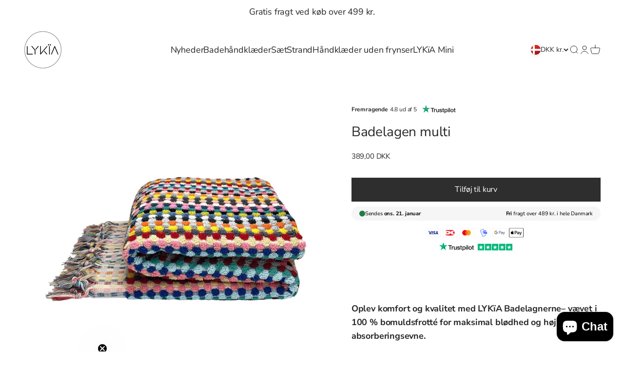

--- FILE ---
content_type: text/html; charset=utf-8
request_url: https://www.lykia.dk/products/badehandklaede-multi
body_size: 68888
content:
<!doctype html>

<html class="no-js" lang="da" dir="ltr">
  <head>
<!-- Google Tag Manager -->
<script>(function(w,d,s,l,i){w[l]=w[l]||[];w[l].push({'gtm.start':
new Date().getTime(),event:'gtm.js'});var f=d.getElementsByTagName(s)[0],
j=d.createElement(s),dl=l!='dataLayer'?'&l='+l:'';j.async=true;j.src=
'https://www.googletagmanager.com/gtm.js?id='+i+dl;f.parentNode.insertBefore(j,f);
})(window,document,'script','dataLayer','GTM-P3TTGRB');</script>
<!-- End Google Tag Manager -->
 <script>/* start spd config */window._spt_delay_keywords=["/gtag/js,gtag(,/checkouts,/tiktok-track.js,/hotjar-,/smile-,/adoric.js,/wpm/,fbq("];/* end spd config */</script><!-- Added by AVADA SEO Suite -->
	

	<!-- /Added by AVADA SEO Suite -->
    <meta charset="utf-8">
    <meta name="viewport" content="width=device-width, initial-scale=1.0, height=device-height, minimum-scale=1.0, maximum-scale=1.0">
    <meta name="theme-color" content="#ffffff">

    <title>Lykia badehåndklæde multifarve</title><meta name="description" content="Lækre, bløde lykia luksus bomuldshåndklæder vævet med frotté bobler. Håndklæderne er vævet i Tyrkiet på gammeldags halvautomatiske trævæve. Lykia håndklæder har høj absorberingsevne. Badehåndklæderne måler 90 cm x 180 cm. Vedligeholdelse: For at optimere absorberingsevnen anbefaler vi at lægge håndklæderne i blød i koldt vand i 24 timer inden første vask. Håndklæderne tåler varm vask og tørretumbling."><link rel="canonical" href="https://www.lykia.dk/products/badehandklaede-multi"><link rel="shortcut icon" href="//www.lykia.dk/cdn/shop/files/Skaermbillede_2024-06-16_kl._15.11.24-removebg-preview.png?v=1718543525&width=96">
      <link rel="apple-touch-icon" href="//www.lykia.dk/cdn/shop/files/Skaermbillede_2024-06-16_kl._15.11.24-removebg-preview.png?v=1718543525&width=180"><link rel="preconnect" href="https://cdn.shopify.com">
    <link rel="preconnect" href="https://fonts.shopifycdn.com" crossorigin>
    <link rel="dns-prefetch" href="https://productreviews.shopifycdn.com"><link rel="modulepreload" href="//www.lykia.dk/cdn/shop/t/31/assets/vendor.min.js?v=56430842210900357591746190045" as="script">
    <link rel="modulepreload" href="//www.lykia.dk/cdn/shop/t/31/assets/theme.js?v=64271546920726649111746190060" as="script">
    <link rel="modulepreload" href="//www.lykia.dk/cdn/shop/t/31/assets/sections.js?v=1769386674449684531746190070" as="script"><link rel="preload" href="//www.lykia.dk/cdn/fonts/poppins/poppins_n3.05f58335c3209cce17da4f1f1ab324ebe2982441.woff2" as="font" type="font/woff2" crossorigin><link rel="preload" href="//www.lykia.dk/cdn/fonts/nunito_sans/nunitosans_n4.0276fe080df0ca4e6a22d9cb55aed3ed5ba6b1da.woff2" as="font" type="font/woff2" crossorigin><meta property="og:type" content="product">
  <meta property="og:title" content="Badelagen multi">
  <meta property="product:price:amount" content="389,00">
  <meta property="product:price:currency" content="DKK"><meta property="og:image" content="http://www.lykia.dk/cdn/shop/files/1_e57d6c7c-a5e6-4c60-8bcd-773faad6dd6c.jpg?v=1746190346&width=2048">
  <meta property="og:image:secure_url" content="https://www.lykia.dk/cdn/shop/files/1_e57d6c7c-a5e6-4c60-8bcd-773faad6dd6c.jpg?v=1746190346&width=2048">
  <meta property="og:image:width" content="3024">
  <meta property="og:image:height" content="3024"><meta property="og:description" content="Lækre, bløde lykia luksus bomuldshåndklæder vævet med frotté bobler. Håndklæderne er vævet i Tyrkiet på gammeldags halvautomatiske trævæve. Lykia håndklæder har høj absorberingsevne. Badehåndklæderne måler 90 cm x 180 cm. Vedligeholdelse: For at optimere absorberingsevnen anbefaler vi at lægge håndklæderne i blød i koldt vand i 24 timer inden første vask. Håndklæderne tåler varm vask og tørretumbling."><meta property="og:url" content="https://www.lykia.dk/products/badehandklaede-multi">
<meta property="og:site_name" content="lykia.dk"><meta name="twitter:card" content="summary"><meta name="twitter:title" content="Badelagen multi">
  <meta name="twitter:description" content="
Oplev komfort og kvalitet med LYKïA Badelagnerne– vævet i 100 % bomuldsfrotté for maksimal blødhed og høj absorberingsevne.Fremstillet i Tyrkiet på traditionelle halvautomatiske trævæve, får du et autentisk og slidstærkt håndklæde, der kombinerer klassisk håndværk med moderne funktionalitet.
 📏Størrelser:


Badelagen : ca. 90× 180 cm

🌿 Bæredygtigt &amp;amp; Unikt:
Farverne varierer naturligt, da håndklæderne er vævet af overskudsgarn fra tekstilproduktion. Det gør hvert sæt unikt – og til et miljøvenligt valg.
Giv dit badeværelse et stilfuldt, bæredygtigt løft med LYKïA håndklæder. Perfekt til både hverdag og selvforkælelse."><meta name="twitter:image" content="https://www.lykia.dk/cdn/shop/files/1_e57d6c7c-a5e6-4c60-8bcd-773faad6dd6c.jpg?crop=center&height=1200&v=1746190346&width=1200">
  <meta name="twitter:image:alt" content="Lækkert Badelagen Multifarvet med frottér  boblerlykia.dk">
  <script type="application/ld+json">
  {
    "@context": "https://schema.org",
    "@type": "Product",
    "productID": 5811258228885,
    "offers": [{
          "@type": "Offer",
          "name": "Badelagen multi",
          "availability":"https://schema.org/InStock",
          "price": 389.0,
          "priceCurrency": "DKK",
          "priceValidUntil": "2026-01-30","sku": "00098","url": "https://www.lykia.dk/products/badehandklaede-multi?variant=36564237287573"
        }
],"aggregateRating": {
        "@type": "AggregateRating",
        "ratingValue": "5.0",
        "reviewCount": "2",
        "worstRating": "1.0",
        "bestRating": "5.0"
      },"brand": {
      "@type": "Brand",
      "name": "lykia.dk"
    },
    "name": "Badelagen multi",
    "description": "\nOplev komfort og kvalitet med LYKïA Badelagnerne– vævet i 100 % bomuldsfrotté for maksimal blødhed og høj absorberingsevne.Fremstillet i Tyrkiet på traditionelle halvautomatiske trævæve, får du et autentisk og slidstærkt håndklæde, der kombinerer klassisk håndværk med moderne funktionalitet.\n 📏Størrelser:\n\n\nBadelagen : ca. 90× 180 cm\n\n🌿 Bæredygtigt \u0026amp; Unikt:\nFarverne varierer naturligt, da håndklæderne er vævet af overskudsgarn fra tekstilproduktion. Det gør hvert sæt unikt – og til et miljøvenligt valg.\nGiv dit badeværelse et stilfuldt, bæredygtigt løft med LYKïA håndklæder. Perfekt til både hverdag og selvforkælelse.",
    "category": "",
    "url": "https://www.lykia.dk/products/badehandklaede-multi",
    "sku": "00098","weight": {
        "@type": "QuantitativeValue",
        "unitCode": "kg",
        "value": 1.0
      },"image": {
      "@type": "ImageObject",
      "url": "https://www.lykia.dk/cdn/shop/files/1_e57d6c7c-a5e6-4c60-8bcd-773faad6dd6c.jpg?v=1746190346&width=1024",
      "image": "https://www.lykia.dk/cdn/shop/files/1_e57d6c7c-a5e6-4c60-8bcd-773faad6dd6c.jpg?v=1746190346&width=1024",
      "name": "Lækkert Badelagen Multifarvet med frottér  boblerlykia.dk",
      "width": "1024",
      "height": "1024"
    }
  }
  </script>



  <script type="application/ld+json">
  {
    "@context": "https://schema.org",
    "@type": "BreadcrumbList",
  "itemListElement": [{
      "@type": "ListItem",
      "position": 1,
      "name": "Startside",
      "item": "https://www.lykia.dk"
    },{
          "@type": "ListItem",
          "position": 2,
          "name": "Badelagen multi",
          "item": "https://www.lykia.dk/products/badehandklaede-multi"
        }]
  }
  </script>

<style>/* Typography (heading) */
  @font-face {
  font-family: Poppins;
  font-weight: 300;
  font-style: normal;
  font-display: fallback;
  src: url("//www.lykia.dk/cdn/fonts/poppins/poppins_n3.05f58335c3209cce17da4f1f1ab324ebe2982441.woff2") format("woff2"),
       url("//www.lykia.dk/cdn/fonts/poppins/poppins_n3.6971368e1f131d2c8ff8e3a44a36b577fdda3ff5.woff") format("woff");
}

@font-face {
  font-family: Poppins;
  font-weight: 300;
  font-style: italic;
  font-display: fallback;
  src: url("//www.lykia.dk/cdn/fonts/poppins/poppins_i3.8536b4423050219f608e17f134fe9ea3b01ed890.woff2") format("woff2"),
       url("//www.lykia.dk/cdn/fonts/poppins/poppins_i3.0f4433ada196bcabf726ed78f8e37e0995762f7f.woff") format("woff");
}

/* Typography (body) */
  @font-face {
  font-family: "Nunito Sans";
  font-weight: 400;
  font-style: normal;
  font-display: fallback;
  src: url("//www.lykia.dk/cdn/fonts/nunito_sans/nunitosans_n4.0276fe080df0ca4e6a22d9cb55aed3ed5ba6b1da.woff2") format("woff2"),
       url("//www.lykia.dk/cdn/fonts/nunito_sans/nunitosans_n4.b4964bee2f5e7fd9c3826447e73afe2baad607b7.woff") format("woff");
}

@font-face {
  font-family: "Nunito Sans";
  font-weight: 400;
  font-style: italic;
  font-display: fallback;
  src: url("//www.lykia.dk/cdn/fonts/nunito_sans/nunitosans_i4.6e408730afac1484cf297c30b0e67c86d17fc586.woff2") format("woff2"),
       url("//www.lykia.dk/cdn/fonts/nunito_sans/nunitosans_i4.c9b6dcbfa43622b39a5990002775a8381942ae38.woff") format("woff");
}

@font-face {
  font-family: "Nunito Sans";
  font-weight: 700;
  font-style: normal;
  font-display: fallback;
  src: url("//www.lykia.dk/cdn/fonts/nunito_sans/nunitosans_n7.25d963ed46da26098ebeab731e90d8802d989fa5.woff2") format("woff2"),
       url("//www.lykia.dk/cdn/fonts/nunito_sans/nunitosans_n7.d32e3219b3d2ec82285d3027bd673efc61a996c8.woff") format("woff");
}

@font-face {
  font-family: "Nunito Sans";
  font-weight: 700;
  font-style: italic;
  font-display: fallback;
  src: url("//www.lykia.dk/cdn/fonts/nunito_sans/nunitosans_i7.8c1124729eec046a321e2424b2acf328c2c12139.woff2") format("woff2"),
       url("//www.lykia.dk/cdn/fonts/nunito_sans/nunitosans_i7.af4cda04357273e0996d21184432bcb14651a64d.woff") format("woff");
}

:root {
    /**
     * ---------------------------------------------------------------------
     * SPACING VARIABLES
     *
     * We are using a spacing inspired from frameworks like Tailwind CSS.
     * ---------------------------------------------------------------------
     */
    --spacing-0-5: 0.125rem; /* 2px */
    --spacing-1: 0.25rem; /* 4px */
    --spacing-1-5: 0.375rem; /* 6px */
    --spacing-2: 0.5rem; /* 8px */
    --spacing-2-5: 0.625rem; /* 10px */
    --spacing-3: 0.75rem; /* 12px */
    --spacing-3-5: 0.875rem; /* 14px */
    --spacing-4: 1rem; /* 16px */
    --spacing-4-5: 1.125rem; /* 18px */
    --spacing-5: 1.25rem; /* 20px */
    --spacing-5-5: 1.375rem; /* 22px */
    --spacing-6: 1.5rem; /* 24px */
    --spacing-6-5: 1.625rem; /* 26px */
    --spacing-7: 1.75rem; /* 28px */
    --spacing-7-5: 1.875rem; /* 30px */
    --spacing-8: 2rem; /* 32px */
    --spacing-8-5: 2.125rem; /* 34px */
    --spacing-9: 2.25rem; /* 36px */
    --spacing-9-5: 2.375rem; /* 38px */
    --spacing-10: 2.5rem; /* 40px */
    --spacing-11: 2.75rem; /* 44px */
    --spacing-12: 3rem; /* 48px */
    --spacing-14: 3.5rem; /* 56px */
    --spacing-16: 4rem; /* 64px */
    --spacing-18: 4.5rem; /* 72px */
    --spacing-20: 5rem; /* 80px */
    --spacing-24: 6rem; /* 96px */
    --spacing-28: 7rem; /* 112px */
    --spacing-32: 8rem; /* 128px */
    --spacing-36: 9rem; /* 144px */
    --spacing-40: 10rem; /* 160px */
    --spacing-44: 11rem; /* 176px */
    --spacing-48: 12rem; /* 192px */
    --spacing-52: 13rem; /* 208px */
    --spacing-56: 14rem; /* 224px */
    --spacing-60: 15rem; /* 240px */
    --spacing-64: 16rem; /* 256px */
    --spacing-72: 18rem; /* 288px */
    --spacing-80: 20rem; /* 320px */
    --spacing-96: 24rem; /* 384px */

    /* Container */
    --container-max-width: 1600px;
    --container-narrow-max-width: 1350px;
    --container-gutter: var(--spacing-5);
    --section-outer-spacing-block: var(--spacing-12);
    --section-inner-max-spacing-block: var(--spacing-10);
    --section-inner-spacing-inline: var(--container-gutter);
    --section-stack-spacing-block: var(--spacing-8);

    /* Grid gutter */
    --grid-gutter: var(--spacing-5);

    /* Product list settings */
    --product-list-row-gap: var(--spacing-8);
    --product-list-column-gap: var(--grid-gutter);

    /* Form settings */
    --input-gap: var(--spacing-2);
    --input-height: 2.625rem;
    --input-padding-inline: var(--spacing-4);

    /* Other sizes */
    --sticky-area-height: calc(var(--sticky-announcement-bar-enabled, 0) * var(--announcement-bar-height, 0px) + var(--sticky-header-enabled, 0) * var(--header-height, 0px));

    /* RTL support */
    --transform-logical-flip: 1;
    --transform-origin-start: left;
    --transform-origin-end: right;

    /**
     * ---------------------------------------------------------------------
     * TYPOGRAPHY
     * ---------------------------------------------------------------------
     */

    /* Font properties */
    --heading-font-family: Poppins, sans-serif;
    --heading-font-weight: 300;
    --heading-font-style: normal;
    --heading-text-transform: normal;
    --heading-letter-spacing: 0.0em;
    --text-font-family: "Nunito Sans", sans-serif;
    --text-font-weight: 400;
    --text-font-style: normal;
    --text-letter-spacing: -0.01em;

    /* Font sizes */
    --text-h0: 2.5rem;
    --text-h1: 1.75rem;
    --text-h2: 1.5rem;
    --text-h3: 1.375rem;
    --text-h4: 1.125rem;
    --text-h5: 1.125rem;
    --text-h6: 1rem;
    --text-xs: 0.8125rem;
    --text-sm: 0.875rem;
    --text-base: 1.0rem;
    --text-lg: 1.25rem;

    /**
     * ---------------------------------------------------------------------
     * COLORS
     * ---------------------------------------------------------------------
     */

    /* Color settings */--accent: 46 46 46;
    --text-primary: 39 39 39;
    --background-primary: 255 255 255;
    --dialog-background: 255 255 255;
    --border-color: var(--text-color, var(--text-primary)) / 0.12;

    /* Button colors */
    --button-background-primary: 46 46 46;
    --button-text-primary: 255 255 255;
    --button-background-secondary: 39 39 39;
    --button-text-secondary: 255 255 255;

    /* Status colors */
    --success-background: 238 241 235;
    --success-text: 112 138 92;
    --warning-background: 252 240 227;
    --warning-text: 227 126 22;
    --error-background: 245 229 229;
    --error-text: 170 40 38;

    /* Product colors */
    --on-sale-text: 227 79 79;
    --on-sale-badge-background: 227 79 79;
    --on-sale-badge-text: 255 255 255;
    --sold-out-badge-background: 190 189 185;
    --sold-out-badge-text: 0 0 0;
    --primary-badge-background: 60 97 158;
    --primary-badge-text: 255 255 255;
    --star-color: 255 183 74;
    --product-card-background: 255 255 255;
    --product-card-text: 39 39 39;

    /* Header colors */
    --header-background: 255 255 255;
    --header-text: 39 39 39;

    /* Footer colors */
    --footer-background: 245 245 245;
    --footer-text: 39 39 39;

    /* Rounded variables (used for border radius) */
    --rounded-xs: 0.25rem;
    --rounded-sm: 0.25rem;
    --rounded: 0.5rem;
    --rounded-lg: 1.0rem;
    --rounded-full: 9999px;

    --rounded-button: 0.0rem;
    --rounded-input: 0.125rem;

    /* Box shadow */
    --shadow-sm: 0 2px 8px rgb(var(--text-primary) / 0.11);
    --shadow: 0 5px 15px rgb(var(--text-primary) / 0.11);
    --shadow-md: 0 5px 30px rgb(var(--text-primary) / 0.11);
    --shadow-block: 0px 0px 50px rgb(var(--text-primary) / 0.11);

    /**
     * ---------------------------------------------------------------------
     * OTHER
     * ---------------------------------------------------------------------
     */

    --cursor-close-svg-url: url(//www.lykia.dk/cdn/shop/t/31/assets/cursor-close.svg?v=147174565022153725511746190045);
    --cursor-zoom-in-svg-url: url(//www.lykia.dk/cdn/shop/t/31/assets/cursor-zoom-in.svg?v=154953035094101115921746190045);
    --cursor-zoom-out-svg-url: url(//www.lykia.dk/cdn/shop/t/31/assets/cursor-zoom-out.svg?v=16155520337305705181746190045);
    --checkmark-svg-url: url(//www.lykia.dk/cdn/shop/t/31/assets/checkmark.svg?v=77552481021870063511746190045);
  }

  [dir="rtl"]:root {
    /* RTL support */
    --transform-logical-flip: -1;
    --transform-origin-start: right;
    --transform-origin-end: left;
  }

  @media screen and (min-width: 700px) {
    :root {
      /* Typography (font size) */
      --text-h0: 3.25rem;
      --text-h1: 2.25rem;
      --text-h2: 1.75rem;
      --text-h3: 1.625rem;
      --text-h4: 1.25rem;
      --text-h5: 1.25rem;
      --text-h6: 1.125rem;

      --text-xs: 0.875rem;
      --text-sm: 1.0rem;
      --text-base: 1.125rem;
      --text-lg: 1.375rem;

      /* Spacing */
      --container-gutter: 2rem;
      --section-outer-spacing-block: var(--spacing-16);
      --section-inner-max-spacing-block: var(--spacing-12);
      --section-inner-spacing-inline: var(--spacing-14);
      --section-stack-spacing-block: var(--spacing-12);

      /* Grid gutter */
      --grid-gutter: var(--spacing-6);

      /* Product list settings */
      --product-list-row-gap: var(--spacing-12);

      /* Form settings */
      --input-gap: 1rem;
      --input-height: 3.125rem;
      --input-padding-inline: var(--spacing-5);
    }
  }

  @media screen and (min-width: 1000px) {
    :root {
      /* Spacing settings */
      --container-gutter: var(--spacing-12);
      --section-outer-spacing-block: var(--spacing-18);
      --section-inner-max-spacing-block: var(--spacing-16);
      --section-inner-spacing-inline: var(--spacing-18);
      --section-stack-spacing-block: var(--spacing-12);
    }
  }

  @media screen and (min-width: 1150px) {
    :root {
      /* Spacing settings */
      --container-gutter: var(--spacing-12);
      --section-outer-spacing-block: var(--spacing-20);
      --section-inner-max-spacing-block: var(--spacing-16);
      --section-inner-spacing-inline: var(--spacing-18);
      --section-stack-spacing-block: var(--spacing-12);
    }
  }

  @media screen and (min-width: 1400px) {
    :root {
      /* Typography (font size) */
      --text-h0: 4rem;
      --text-h1: 3rem;
      --text-h2: 2.5rem;
      --text-h3: 1.75rem;
      --text-h4: 1.5rem;
      --text-h5: 1.25rem;
      --text-h6: 1.25rem;

      --section-outer-spacing-block: var(--spacing-24);
      --section-inner-max-spacing-block: var(--spacing-18);
      --section-inner-spacing-inline: var(--spacing-20);
    }
  }

  @media screen and (min-width: 1600px) {
    :root {
      --section-outer-spacing-block: var(--spacing-24);
      --section-inner-max-spacing-block: var(--spacing-20);
      --section-inner-spacing-inline: var(--spacing-24);
    }
  }

  /**
   * ---------------------------------------------------------------------
   * LIQUID DEPENDANT CSS
   *
   * Our main CSS is Liquid free, but some very specific features depend on
   * theme settings, so we have them here
   * ---------------------------------------------------------------------
   */</style><script>
  document.documentElement.classList.replace('no-js', 'js');

  // This allows to expose several variables to the global scope, to be used in scripts
  window.themeVariables = {
    settings: {
      showPageTransition: false,
      headingApparition: "split_rotation",
      pageType: "product",
      moneyFormat: "\u003cspan class=transcy-money\u003e{{amount_with_comma_separator}} kr\u003c\/span\u003e",
      moneyWithCurrencyFormat: "\u003cspan class=transcy-money\u003e{{amount_with_comma_separator}} DKK\u003c\/span\u003e",
      currencyCodeEnabled: true,
      cartType: "drawer",
      showDiscount: true,
      discountMode: "saving"
    },

    strings: {
      accessibilityClose: "Luk",
      accessibilityNext: "Næste",
      accessibilityPrevious: "Forrige",
      addToCartButton: "Tilføj til kurv",
      soldOutButton: "Udsolgt",
      preOrderButton: "Forudbestil",
      unavailableButton: "Ikke tilgængelig",
      closeGallery: "Luk gallery",
      zoomGallery: "Zoom",
      errorGallery: "Billede kunne ikke indlæses",
      soldOutBadge: "Udsolgt",
      discountBadge: "Spar @@",
      sku: "SKU:",
      searchNoResults: "Ingen resultater blev fundet.",
      addOrderNote: "Tilføj bemærkning til ordre",
      editOrderNote: "Rediger bemærkning til ordre",
      shippingEstimatorNoResults: "Beklager, vi sender ikke til din adresse.",
      shippingEstimatorOneResult: "Der er én leveringspris for din adresse:",
      shippingEstimatorMultipleResults: "Der er flere leveringspriser for din adresse:",
      shippingEstimatorError: "Der opstod en eller flere fejl under hentning af leveringspriser:"
    },

    breakpoints: {
      'sm': 'screen and (min-width: 700px)',
      'md': 'screen and (min-width: 1000px)',
      'lg': 'screen and (min-width: 1150px)',
      'xl': 'screen and (min-width: 1400px)',

      'sm-max': 'screen and (max-width: 699px)',
      'md-max': 'screen and (max-width: 999px)',
      'lg-max': 'screen and (max-width: 1149px)',
      'xl-max': 'screen and (max-width: 1399px)'
    }
  };// For detecting native share
  document.documentElement.classList.add(`native-share--${navigator.share ? 'enabled' : 'disabled'}`);// We save the product ID in local storage to be eventually used for recently viewed section
    try {
      const recentlyViewedProducts = new Set(JSON.parse(localStorage.getItem('theme:recently-viewed-products') || '[]'));

      recentlyViewedProducts.delete(5811258228885); // Delete first to re-move the product
      recentlyViewedProducts.add(5811258228885);

      localStorage.setItem('theme:recently-viewed-products', JSON.stringify(Array.from(recentlyViewedProducts.values()).reverse()));
    } catch (e) {
      // Safari in private mode does not allow setting item, we silently fail
    }</script><script type="module" src="//www.lykia.dk/cdn/shop/t/31/assets/vendor.min.js?v=56430842210900357591746190045"></script>
    <script type="module" src="//www.lykia.dk/cdn/shop/t/31/assets/theme.js?v=64271546920726649111746190060"></script>
    <script type="module" src="//www.lykia.dk/cdn/shop/t/31/assets/sections.js?v=1769386674449684531746190070"></script>

    <script>window.performance && window.performance.mark && window.performance.mark('shopify.content_for_header.start');</script><meta name="google-site-verification" content="SxXFGCYrhEyWNdjuBw6XpBSmLaLchc2_tq4JmIl1uIM">
<meta id="shopify-digital-wallet" name="shopify-digital-wallet" content="/48499556501/digital_wallets/dialog">
<meta name="shopify-checkout-api-token" content="dd939d9327cb41d730bda7b584cc5f9b">
<link rel="alternate" hreflang="x-default" href="https://www.lykia.dk/products/badehandklaede-multi">
<link rel="alternate" hreflang="da" href="https://www.lykia.dk/products/badehandklaede-multi">
<link rel="alternate" hreflang="sv-SE" href="https://www.lykia.dk/sv-sv/products/badhandduk-multi">
<link rel="alternate" hreflang="de-DE" href="https://www.lykia.dk/de-de/products/badehandklaede-multi">
<link rel="alternate" type="application/json+oembed" href="https://www.lykia.dk/products/badehandklaede-multi.oembed">
<script async="async" src="/checkouts/internal/preloads.js?locale=da-DK"></script>
<script id="apple-pay-shop-capabilities" type="application/json">{"shopId":48499556501,"countryCode":"DK","currencyCode":"DKK","merchantCapabilities":["supports3DS"],"merchantId":"gid:\/\/shopify\/Shop\/48499556501","merchantName":"lykia.dk","requiredBillingContactFields":["postalAddress","email","phone"],"requiredShippingContactFields":["postalAddress","email","phone"],"shippingType":"shipping","supportedNetworks":["visa","masterCard"],"total":{"type":"pending","label":"lykia.dk","amount":"1.00"},"shopifyPaymentsEnabled":true,"supportsSubscriptions":true}</script>
<script id="shopify-features" type="application/json">{"accessToken":"dd939d9327cb41d730bda7b584cc5f9b","betas":["rich-media-storefront-analytics"],"domain":"www.lykia.dk","predictiveSearch":true,"shopId":48499556501,"locale":"da"}</script>
<script>var Shopify = Shopify || {};
Shopify.shop = "lykia-dk.myshopify.com";
Shopify.locale = "da";
Shopify.currency = {"active":"DKK","rate":"1.0"};
Shopify.country = "DK";
Shopify.theme = {"name":"Kopi af Test af nyt look","id":181608415570,"schema_name":"Impact","schema_version":"3.1.1","theme_store_id":null,"role":"main"};
Shopify.theme.handle = "null";
Shopify.theme.style = {"id":null,"handle":null};
Shopify.cdnHost = "www.lykia.dk/cdn";
Shopify.routes = Shopify.routes || {};
Shopify.routes.root = "/";</script>
<script type="module">!function(o){(o.Shopify=o.Shopify||{}).modules=!0}(window);</script>
<script>!function(o){function n(){var o=[];function n(){o.push(Array.prototype.slice.apply(arguments))}return n.q=o,n}var t=o.Shopify=o.Shopify||{};t.loadFeatures=n(),t.autoloadFeatures=n()}(window);</script>
<script id="shop-js-analytics" type="application/json">{"pageType":"product"}</script>
<script defer="defer" async type="module" src="//www.lykia.dk/cdn/shopifycloud/shop-js/modules/v2/client.init-shop-cart-sync_wUwrBHs9.da.esm.js"></script>
<script defer="defer" async type="module" src="//www.lykia.dk/cdn/shopifycloud/shop-js/modules/v2/chunk.common_e7iL_o_-.esm.js"></script>
<script type="module">
  await import("//www.lykia.dk/cdn/shopifycloud/shop-js/modules/v2/client.init-shop-cart-sync_wUwrBHs9.da.esm.js");
await import("//www.lykia.dk/cdn/shopifycloud/shop-js/modules/v2/chunk.common_e7iL_o_-.esm.js");

  window.Shopify.SignInWithShop?.initShopCartSync?.({"fedCMEnabled":true,"windoidEnabled":true});

</script>
<script>(function() {
  var isLoaded = false;
  function asyncLoad() {
    if (isLoaded) return;
    isLoaded = true;
    var urls = ["https:\/\/widget.trustpilot.com\/bootstrap\/v5\/tp.widget.sync.bootstrap.min.js?shop=lykia-dk.myshopify.com","https:\/\/ecommplugins-scripts.trustpilot.com\/v2.1\/js\/header.min.js?settings=eyJrZXkiOiJNY1hTSEpodGs5Y1RWdFBtIiwicyI6InNrdSJ9\u0026v=2.5\u0026shop=lykia-dk.myshopify.com","https:\/\/ecommplugins-trustboxsettings.trustpilot.com\/lykia-dk.myshopify.com.js?settings=1712479153197\u0026shop=lykia-dk.myshopify.com","https:\/\/cdn.nfcube.com\/instafeed-a6c5b5f8ade89ad48fea730a77e72268.js?shop=lykia-dk.myshopify.com"];
    for (var i = 0; i < urls.length; i++) {
      var s = document.createElement('script');
      s.type = 'text/javascript';
      s.async = true;
      s.src = urls[i];
      var x = document.getElementsByTagName('script')[0];
      x.parentNode.insertBefore(s, x);
    }
  };
  if(window.attachEvent) {
    window.attachEvent('onload', asyncLoad);
  } else {
    window.addEventListener('load', asyncLoad, false);
  }
})();</script>
<script id="__st">var __st={"a":48499556501,"offset":3600,"reqid":"615cd52a-7c00-4a9e-83c7-cce65f8d482c-1768929300","pageurl":"www.lykia.dk\/products\/badehandklaede-multi","u":"b8eceff3f444","p":"product","rtyp":"product","rid":5811258228885};</script>
<script>window.ShopifyPaypalV4VisibilityTracking = true;</script>
<script id="captcha-bootstrap">!function(){'use strict';const t='contact',e='account',n='new_comment',o=[[t,t],['blogs',n],['comments',n],[t,'customer']],c=[[e,'customer_login'],[e,'guest_login'],[e,'recover_customer_password'],[e,'create_customer']],r=t=>t.map((([t,e])=>`form[action*='/${t}']:not([data-nocaptcha='true']) input[name='form_type'][value='${e}']`)).join(','),a=t=>()=>t?[...document.querySelectorAll(t)].map((t=>t.form)):[];function s(){const t=[...o],e=r(t);return a(e)}const i='password',u='form_key',d=['recaptcha-v3-token','g-recaptcha-response','h-captcha-response',i],f=()=>{try{return window.sessionStorage}catch{return}},m='__shopify_v',_=t=>t.elements[u];function p(t,e,n=!1){try{const o=window.sessionStorage,c=JSON.parse(o.getItem(e)),{data:r}=function(t){const{data:e,action:n}=t;return t[m]||n?{data:e,action:n}:{data:t,action:n}}(c);for(const[e,n]of Object.entries(r))t.elements[e]&&(t.elements[e].value=n);n&&o.removeItem(e)}catch(o){console.error('form repopulation failed',{error:o})}}const l='form_type',E='cptcha';function T(t){t.dataset[E]=!0}const w=window,h=w.document,L='Shopify',v='ce_forms',y='captcha';let A=!1;((t,e)=>{const n=(g='f06e6c50-85a8-45c8-87d0-21a2b65856fe',I='https://cdn.shopify.com/shopifycloud/storefront-forms-hcaptcha/ce_storefront_forms_captcha_hcaptcha.v1.5.2.iife.js',D={infoText:'Beskyttet af hCaptcha',privacyText:'Beskyttelse af persondata',termsText:'Vilkår'},(t,e,n)=>{const o=w[L][v],c=o.bindForm;if(c)return c(t,g,e,D).then(n);var r;o.q.push([[t,g,e,D],n]),r=I,A||(h.body.append(Object.assign(h.createElement('script'),{id:'captcha-provider',async:!0,src:r})),A=!0)});var g,I,D;w[L]=w[L]||{},w[L][v]=w[L][v]||{},w[L][v].q=[],w[L][y]=w[L][y]||{},w[L][y].protect=function(t,e){n(t,void 0,e),T(t)},Object.freeze(w[L][y]),function(t,e,n,w,h,L){const[v,y,A,g]=function(t,e,n){const i=e?o:[],u=t?c:[],d=[...i,...u],f=r(d),m=r(i),_=r(d.filter((([t,e])=>n.includes(e))));return[a(f),a(m),a(_),s()]}(w,h,L),I=t=>{const e=t.target;return e instanceof HTMLFormElement?e:e&&e.form},D=t=>v().includes(t);t.addEventListener('submit',(t=>{const e=I(t);if(!e)return;const n=D(e)&&!e.dataset.hcaptchaBound&&!e.dataset.recaptchaBound,o=_(e),c=g().includes(e)&&(!o||!o.value);(n||c)&&t.preventDefault(),c&&!n&&(function(t){try{if(!f())return;!function(t){const e=f();if(!e)return;const n=_(t);if(!n)return;const o=n.value;o&&e.removeItem(o)}(t);const e=Array.from(Array(32),(()=>Math.random().toString(36)[2])).join('');!function(t,e){_(t)||t.append(Object.assign(document.createElement('input'),{type:'hidden',name:u})),t.elements[u].value=e}(t,e),function(t,e){const n=f();if(!n)return;const o=[...t.querySelectorAll(`input[type='${i}']`)].map((({name:t})=>t)),c=[...d,...o],r={};for(const[a,s]of new FormData(t).entries())c.includes(a)||(r[a]=s);n.setItem(e,JSON.stringify({[m]:1,action:t.action,data:r}))}(t,e)}catch(e){console.error('failed to persist form',e)}}(e),e.submit())}));const S=(t,e)=>{t&&!t.dataset[E]&&(n(t,e.some((e=>e===t))),T(t))};for(const o of['focusin','change'])t.addEventListener(o,(t=>{const e=I(t);D(e)&&S(e,y())}));const B=e.get('form_key'),M=e.get(l),P=B&&M;t.addEventListener('DOMContentLoaded',(()=>{const t=y();if(P)for(const e of t)e.elements[l].value===M&&p(e,B);[...new Set([...A(),...v().filter((t=>'true'===t.dataset.shopifyCaptcha))])].forEach((e=>S(e,t)))}))}(h,new URLSearchParams(w.location.search),n,t,e,['guest_login'])})(!0,!0)}();</script>
<script integrity="sha256-4kQ18oKyAcykRKYeNunJcIwy7WH5gtpwJnB7kiuLZ1E=" data-source-attribution="shopify.loadfeatures" defer="defer" src="//www.lykia.dk/cdn/shopifycloud/storefront/assets/storefront/load_feature-a0a9edcb.js" crossorigin="anonymous"></script>
<script data-source-attribution="shopify.dynamic_checkout.dynamic.init">var Shopify=Shopify||{};Shopify.PaymentButton=Shopify.PaymentButton||{isStorefrontPortableWallets:!0,init:function(){window.Shopify.PaymentButton.init=function(){};var t=document.createElement("script");t.src="https://www.lykia.dk/cdn/shopifycloud/portable-wallets/latest/portable-wallets.da.js",t.type="module",document.head.appendChild(t)}};
</script>
<script data-source-attribution="shopify.dynamic_checkout.buyer_consent">
  function portableWalletsHideBuyerConsent(e){var t=document.getElementById("shopify-buyer-consent"),n=document.getElementById("shopify-subscription-policy-button");t&&n&&(t.classList.add("hidden"),t.setAttribute("aria-hidden","true"),n.removeEventListener("click",e))}function portableWalletsShowBuyerConsent(e){var t=document.getElementById("shopify-buyer-consent"),n=document.getElementById("shopify-subscription-policy-button");t&&n&&(t.classList.remove("hidden"),t.removeAttribute("aria-hidden"),n.addEventListener("click",e))}window.Shopify?.PaymentButton&&(window.Shopify.PaymentButton.hideBuyerConsent=portableWalletsHideBuyerConsent,window.Shopify.PaymentButton.showBuyerConsent=portableWalletsShowBuyerConsent);
</script>
<script data-source-attribution="shopify.dynamic_checkout.cart.bootstrap">document.addEventListener("DOMContentLoaded",(function(){function t(){return document.querySelector("shopify-accelerated-checkout-cart, shopify-accelerated-checkout")}if(t())Shopify.PaymentButton.init();else{new MutationObserver((function(e,n){t()&&(Shopify.PaymentButton.init(),n.disconnect())})).observe(document.body,{childList:!0,subtree:!0})}}));
</script>
<script id='scb4127' type='text/javascript' async='' src='https://www.lykia.dk/cdn/shopifycloud/privacy-banner/storefront-banner.js'></script><link id="shopify-accelerated-checkout-styles" rel="stylesheet" media="screen" href="https://www.lykia.dk/cdn/shopifycloud/portable-wallets/latest/accelerated-checkout-backwards-compat.css" crossorigin="anonymous">
<style id="shopify-accelerated-checkout-cart">
        #shopify-buyer-consent {
  margin-top: 1em;
  display: inline-block;
  width: 100%;
}

#shopify-buyer-consent.hidden {
  display: none;
}

#shopify-subscription-policy-button {
  background: none;
  border: none;
  padding: 0;
  text-decoration: underline;
  font-size: inherit;
  cursor: pointer;
}

#shopify-subscription-policy-button::before {
  box-shadow: none;
}

      </style>

<script>window.performance && window.performance.mark && window.performance.mark('shopify.content_for_header.end');</script>
<link href="//www.lykia.dk/cdn/shop/t/31/assets/theme.aio.min.css?v=16324763820985225861746190518" rel="stylesheet" type="text/css" media="all" /><!-- BEGIN app block: shopify://apps/klaviyo-email-marketing-sms/blocks/klaviyo-onsite-embed/2632fe16-c075-4321-a88b-50b567f42507 -->












  <script async src="https://static.klaviyo.com/onsite/js/XMLiVC/klaviyo.js?company_id=XMLiVC"></script>
  <script>!function(){if(!window.klaviyo){window._klOnsite=window._klOnsite||[];try{window.klaviyo=new Proxy({},{get:function(n,i){return"push"===i?function(){var n;(n=window._klOnsite).push.apply(n,arguments)}:function(){for(var n=arguments.length,o=new Array(n),w=0;w<n;w++)o[w]=arguments[w];var t="function"==typeof o[o.length-1]?o.pop():void 0,e=new Promise((function(n){window._klOnsite.push([i].concat(o,[function(i){t&&t(i),n(i)}]))}));return e}}})}catch(n){window.klaviyo=window.klaviyo||[],window.klaviyo.push=function(){var n;(n=window._klOnsite).push.apply(n,arguments)}}}}();</script>

  
    <script id="viewed_product">
      if (item == null) {
        var _learnq = _learnq || [];

        var MetafieldReviews = null
        var MetafieldYotpoRating = null
        var MetafieldYotpoCount = null
        var MetafieldLooxRating = null
        var MetafieldLooxCount = null
        var okendoProduct = null
        var okendoProductReviewCount = null
        var okendoProductReviewAverageValue = null
        try {
          // The following fields are used for Customer Hub recently viewed in order to add reviews.
          // This information is not part of __kla_viewed. Instead, it is part of __kla_viewed_reviewed_items
          MetafieldReviews = {"rating":{"scale_min":"1.0","scale_max":"5.0","value":"5.0"},"rating_count":2};
          MetafieldYotpoRating = null
          MetafieldYotpoCount = null
          MetafieldLooxRating = null
          MetafieldLooxCount = null

          okendoProduct = null
          // If the okendo metafield is not legacy, it will error, which then requires the new json formatted data
          if (okendoProduct && 'error' in okendoProduct) {
            okendoProduct = null
          }
          okendoProductReviewCount = okendoProduct ? okendoProduct.reviewCount : null
          okendoProductReviewAverageValue = okendoProduct ? okendoProduct.reviewAverageValue : null
        } catch (error) {
          console.error('Error in Klaviyo onsite reviews tracking:', error);
        }

        var item = {
          Name: "Badelagen multi",
          ProductID: 5811258228885,
          Categories: ["Alle produkter","Alle produkter undtagen compare at price","Badehåndklæder","Badeværelse","LYKïA designs","Nyheder","Strand"],
          ImageURL: "https://www.lykia.dk/cdn/shop/files/1_e57d6c7c-a5e6-4c60-8bcd-773faad6dd6c_grande.jpg?v=1746190346",
          URL: "https://www.lykia.dk/products/badehandklaede-multi",
          Brand: "lykia.dk",
          Price: "389,00 kr",
          Value: "389,00",
          CompareAtPrice: "0,00 kr"
        };
        _learnq.push(['track', 'Viewed Product', item]);
        _learnq.push(['trackViewedItem', {
          Title: item.Name,
          ItemId: item.ProductID,
          Categories: item.Categories,
          ImageUrl: item.ImageURL,
          Url: item.URL,
          Metadata: {
            Brand: item.Brand,
            Price: item.Price,
            Value: item.Value,
            CompareAtPrice: item.CompareAtPrice
          },
          metafields:{
            reviews: MetafieldReviews,
            yotpo:{
              rating: MetafieldYotpoRating,
              count: MetafieldYotpoCount,
            },
            loox:{
              rating: MetafieldLooxRating,
              count: MetafieldLooxCount,
            },
            okendo: {
              rating: okendoProductReviewAverageValue,
              count: okendoProductReviewCount,
            }
          }
        }]);
      }
    </script>
  




  <script>
    window.klaviyoReviewsProductDesignMode = false
  </script>







<!-- END app block --><!-- BEGIN app block: shopify://apps/shopacado-discounts/blocks/enable/5950831a-4e4e-40a4-82b0-674110b50a14 -->

<script>
    if (!window.shopacado) window.shopacado = {};
    
    window.shopacado.waitForDomLoad = function (callback) {
        if (document.readyState === "complete" || (document.readyState !== "loading" && !document.documentElement.doScroll)) {
            callback();
        } else {
            document.addEventListener("DOMContentLoaded", callback);
        }
    };

    window.shopacado.debug = false;
    window.shopacado.themeSettings = {"product_page_price_selector":null,"product_page_lowest_price_message":"As low as {{price}}","product_page_lowest_price_initial_update_delay":0,"variant_change_detection":{},"cart_update_detection":{},"product_title_selector":null,"regular_product_title_selector":null,"intercept_ajax":true,"intercept_xmlhttprequest":false,"intercept_cartchangeurl":false};
    window.shopacado.app_root_url = '/apps/appikon_discounted_pricing';

    
        console.log("Shopacado: Single Discount Mode");

        
        window.shopacado.interceptAjax = true;
        

        
        window.shopacado.interceptXMLHttpRequest = false;
        

        
        window.shopacado.interceptCartChangeUrl = false;
        

        window.shopacado.payload = {
            customer: {}
        };
    
        
    
        
    
        
        
        

        
            window.shopacado.product = {
                id: 5811258228885,
                collections: []
            };

            
                window.shopacado.product.collections.push(234857037973)
            
                window.shopacado.product.collections.push(625852678482)
            
                window.shopacado.product.collections.push(625419485522)
            
                window.shopacado.product.collections.push(224601997461)
            
                window.shopacado.product.collections.push(276200325269)
            
                window.shopacado.product.collections.push(642187329874)
            
                window.shopacado.product.collections.push(224603734165)
            
        
    
        
            window.shopacado.payload.cart = {"note":null,"attributes":{},"original_total_price":0,"total_price":0,"total_discount":0,"total_weight":0.0,"item_count":0,"items":[],"requires_shipping":false,"currency":"DKK","items_subtotal_price":0,"cart_level_discount_applications":[],"checkout_charge_amount":0};
            ["requires_shipping", "total_discount", "item_count", "total_weight"].map(function(a) {
                delete window.shopacado.payload.cart[a]
            })
            window.shopacado.payload.cart.items = [];
            window.shopacado.payload.cart_product_ids = [];
            window.shopacado.payload.cart_collection_ids = [];
            
            window.shopacado.payload.adp_page = "cart";
        
    

    window.shopacadoLegacy = {"money_format":"\u003cspan class=transcy-money\u003e{{amount_with_comma_separator}} kr\u003c\/span\u003e","adp_discount_tiers_default_html":"\u003cdiv class=\"adp-discount-tiers\"\u003e\n    \u003ch4\u003e{{{product_message}}}\u003c\/h4\u003e\n    \u003ctable class=\"adp-discount-table\"\u003e\n        \u003cthead\u003e\n        \u003ctr\u003e\n            \u003cth\u003eMinimum stk.\u003c\/th\u003e\n            \u003cth\u003eRabat\u003c\/th\u003e\n        \u003c\/tr\u003e\n        \u003c\/thead\u003e\n        \u003ctbody\u003e\n        {{#vol_rows}}\n        \u003ctr\u003e\n            \u003ctd\u003e{{{quantity}}} \u003c\/td\u003e\n            \u003ctd\u003e{{{price.title}}}\u003c\/td\u003e\n        \u003c\/tr\u003e\n        {{\/vol_rows}}\n        \u003c\/tbody\u003e\n    \u003c\/table\u003e\n\u003c\/div\u003e\n","adp_discount_tiers_detailed_html":"\u003cdiv class=\"adp-discount-tiers\"\u003e\u003ch4\u003e{{{product_message}}}\u003c\/h4\u003e\n    \u003ctable class=\"adp-discount-table\"\u003e\n        \u003cthead\u003e\n        \u003ctr\u003e\n            \u003cth\u003eStk.\u003c\/th\u003e\n            \u003cth\u003eRabat\u003c\/th\u003e\n        \u003c\/tr\u003e\n        \u003c\/thead\u003e\n        \u003ctbody\u003e {{#vol_rows}}\n        \u003ctr\u003e\n            \u003ctd\u003eKøb {{{quantity}}}\u003c\/td\u003e\n            \u003ctd\u003e{{{price.title}}} \u003c\/td\u003e\n        \u003c\/tr\u003e\n        {{\/vol_rows}}\n        \u003c\/tbody\u003e\n    \u003c\/table\u003e\n\u003c\/div\u003e\n","adp_discount_tiers_grid_html":"\u003cdiv class=\"adp-discount-tiers\"\u003e\u003ch4\u003e{{{product_message}}}\u003c\/h4\u003e\n    \u003ctable class=\"adp-discount-table\"\u003e\n        \u003cthead\u003e\n        \u003ctr\u003e\n            \u003cth\u003eMinimum stk.\u003c\/th\u003e\n            \u003cth\u003e\u003c\/th\u003e\n            \u003cth\u003eRabat\u003c\/th\u003e\n        \u003c\/tr\u003e\n        \u003c\/thead\u003e\n        \u003ctbody\u003e {{#vol_rows}}\n        \u003ctr\u003e\n            \u003ctd\u003e{{{quantity}}}\u003c\/td\u003e\n            \u003ctd\u003e{{{next_range_qty}}}\u003c\/td\u003e\n            \u003ctd\u003e{{{price.title}}}\u003c\/td\u003e\n        \u003c\/tr\u003e\n        {{\/vol_rows}}\n        \u003c\/tbody\u003e\n    \u003c\/table\u003e\n\u003c\/div\u003e\n","adp_discount_tiers_grid_alt_html":"\u003cdiv class=\"adp-discount-tiers\"\u003e\u003ch4\u003e{{{product_message}}}\u003c\/h4\u003e\n    \u003ctable class=\"adp-discount-table\"\u003e\n        \u003cthead\u003e\n        \u003ctr\u003e\n            \u003cth\u003eStk.\u003c\/th\u003e\n            \u003cth\u003eRabat\u003c\/th\u003e\n        \u003c\/tr\u003e\n        \u003c\/thead\u003e\n        \u003ctbody\u003e {{#vol_rows}}\n        \u003ctr\u003e\n            \u003ctd\u003e{{{quantity}}} - {{{next_range_qty}}}\u003c\/td\u003e\n            \u003ctd\u003e{{{price.title}}}\u003c\/td\u003e\n        \u003c\/tr\u003e\n        {{\/vol_rows}}\n        \u003c\/tbody\u003e\n    \u003c\/table\u003e\n\u003c\/div\u003e\n","adp_buy_x_discount_tiers_html":"\u003cdiv class=\"adp-discount-tiers\"\u003e\u003ch4\u003e{{{product_message}}}\u003c\/h4\u003e\n    \u003ctable class=\"adp-discount-table\"\u003e\n        \u003cthead\u003e\n        \u003ctr\u003e\n            \u003cth\u003eStk.\u003c\/th\u003e\n            \u003cth\u003eRabat\u003c\/th\u003e\n        \u003c\/tr\u003e\n        \u003c\/thead\u003e\n        \u003ctbody\u003e {{#vol_rows}}\n        \u003ctr\u003e\n            \u003ctd\u003eKøb {{{quantity}}}\u003c\/td\u003e\n            \u003ctd\u003e{{{price.title}}}\u003c\/td\u003e\n        \u003c\/tr\u003e\n        {{\/vol_rows}}\n        \u003c\/tbody\u003e\n    \u003c\/table\u003e\n\u003c\/div\u003e\n","adp_discount_table_design_css":".adp-discount-tiers h4 {\n    text-align: center;\n    color: #000000;\n    font-size: 18px;\n    background-color: inherit;\n}\n\ntable.adp-discount-table th {\n    background-color: inherit;\n    border-color: inherit;\n    color: inherit;\n    border-width: inherit;\n    font-size: inherit;\n    padding: inherit;\n    text-align: center;\n    border-style: solid;\n}\n\ntable.adp-discount-table td {\n    background-color: inherit;\n    border-color: inherit;\n    color: inherit;\n    border-width: inherit;\n    font-size: inherit;\n    padding: inherit;\n    text-align: center;\n    border-style: solid;\n}\n\ntable.adp-discount-table {\n    min-width: inherit;\n    max-width: inherit;\n    border-color: inherit;\n    border-width: inherit;\n    font-family: inherit;\n    border-collapse: collapse;\n    margin: auto;\n    width: 100%;\n}\n\ntable.adp-discount-table td:last-child {\n    color: inherit;\n    background-color: inherit;\n    font-family: inherit;\n    font-size: inherit;\n}\n","notification_bar_design_css":"div#appikon-notification-bar {\n    font-size: 100%;\n    background-color: #ddbc6e;\n    padding: 4px;\n    color: #FFFFFF;\n    font-family: inherit;\n    z-index: 9999999999999;\n    display: none;\n    left: 0px;\n    width: 100%;\n    margin: 0px;\n    margin-bottom: 20px;\n    text-align: center;\n    text-transform: none;\n}\n\n.appikon-cart-item-success-notes, .appikon-cart-item-upsell-notes {\n    display: block;\n    font-weight: bold;\n    color: #0078BD;\n    font-size: 90%;\n}\n\n#appikon-discount-item {\n    font-size: 60%;\n    padding-top: 5px;\n    padding-bottom: 5px;\n}\n\n#appikon-summary-item {\n    font-size: 60%;\n    padding-top: 5px;\n    padding-bottom: 5px;\n}","avoid_cart_quantity_adjustment":false,"quantities_refresh_over_submit":false,"custom_css":"","custom_js":"","custom_js_settings":"","show_cart_notification_bar":false,"show_product_notification_bar":true,"discount_mode":"DRAFT","vd_placement_settings":{"placement":"AFTER","final_selector":null,"use_app_blocks":false,"custom_js":null},"notification_placement_settings":{"final_selector":".links.site-control__inner","placement":"AFTER","use_app_blocks":false},"notification_cart_placement_settings":{"final_selector":null,"placement":null,"use_app_blocks":false},"discount_code_apply_button":"Apply","discount_code_placeholder_text":"Discount Code","discount_code_settings":{"inputPlacementSelector":"#appikon-discount-item","inputPlacementPosition":"AFTER"},"show_discount_code":false,"shop":"lykia-dk.myshopify.com","is_dynamic_insertion":true,"listen_to_ajax_cart_events_strategy":true,"installed":true,"use_compare_at_price":false,"multicurrency_code":"if (window.theme \u0026\u0026 window.theme.moneyFormat) {\n                window.appikon.multicurrency.moneyFormat = window.theme.moneyFormat;\n            } else if (window.theme \u0026\u0026 window.theme.strings \u0026\u0026 window.theme.strings.moneyFormat) {\n                window.appikon.multicurrency.moneyFormat = window.theme.strings.moneyFormat;\n            } else if (window.Theme \u0026\u0026 window.Theme.strings \u0026\u0026 window.Theme.strings.moneyFormat) {\n                window.appikon.multicurrency.moneyFormat = window.Theme.strings.moneyFormat;\n            } else if (window.Theme \u0026\u0026 window.Theme.moneyFormat) {\n                window.appikon.multicurrency.moneyFormat = window.Theme.moneyFormat;\n            } else if (window.mwSwitcherObjects \u0026\u0026 window.mwSwitcherObjects.shop.money_format){\n                window.appikon.multicurrency.moneyFormat = window.mwSwitcherObjects.shop.money_format;\n            } else if (window.Shopify.currency \u0026\u0026 window.Shopify.currency.active \u0026\u0026 window.Currency \u0026\u0026 window.Currency.money_format \u0026\u0026 window.Currency.money_format[window.Shopify.currency.active]) {\n                window.appikon.multicurrency.moneyFormat = window.Currency.money_format[window.Shopify.currency.active];\n            } else if (window.Currency \u0026\u0026 window.Currency.currentCurrency \u0026\u0026 window.Currency.moneyFormats \u0026\u0026 window.Currency.moneyFormats[window.Currency.currentCurrency]) {\n                window.appikon.multicurrency.moneyFormat = window.Currency.moneyFormats[window.Currency.currentCurrency].money_format;\n            } else if (window.ACSCurrency \u0026\u0026 window.ACSCurrency.currentCurrency) {\n                window.appikon.multicurrency.moneyFormat = window.ACSCurrency.moneyFormats[window.ACSCurrency.currentCurrency].money_format;\n            } else if (window.FlashsearchThemeSettings \u0026\u0026 window.FlashsearchThemeSettings.shop \u0026\u0026 window.FlashsearchThemeSettings.shop.moneyFormat) {\n                window.appikon.multicurrency.moneyFormat = window.FlashsearchThemeSettings.shop.moneyFormat;\n            }\n\n            typeof continuePageLoad === \"function\" \u0026\u0026 continuePageLoad();","code_version":"2.0.2","product_page_price_selector":"","checkout_selector":"","drawer_cart_selector":"","terms_selector":"","drawer_cart_product_title_selector":"","drawer_cart_line_price_selector":"","drawer_cart_unit_price_selector":"","drawer_cart_sub_total_selector":"","regular_cart_product_title_selector":"","regular_cart_line_price_selector":"","regular_cart_unit_price_selector":"","regular_cart_sub_total_selector":"","app_root_url":"\/apps\/appikon_discounted_pricing","appikon_cart_x_requested_with":"","jquery_url":"code.jquery.com\/jquery-3.6.3.min.js","intercept_fetch_calls":false,"page_load_delay":0,"debug":true,"discount_table_code":"\n\/\/appikonHandlebars\n!function(a,b){\"object\"==typeof exports\u0026\u0026\"object\"==typeof module?module.exports=b():\"function\"==typeof define\u0026\u0026define.amd?define([],b):\"object\"==typeof exports?exports.appikonHandlebars=b():a.appikonHandlebars=b()}(this,function(){return function(a){function b(d){if(c[d])return c[d].exports;var e=c[d]={exports:{},id:d,loaded:!1};return a[d].call(e.exports,e,e.exports,b),e.loaded=!0,e.exports}var c={};return b.m=a,b.c=c,b.p=\"\",b(0)}([function(a,b,c){\"use strict\";function d(){var a=r();return a.compile=function(b,c){return k.compile(b,c,a)},a.precompile=function(b,c){return k.precompile(b,c,a)},a.AST=i[\"default\"],a.Compiler=k.Compiler,a.JavaScriptCompiler=m[\"default\"],a.Parser=j.parser,a.parse=j.parse,a}var e=c(1)[\"default\"];b.__esModule=!0;var f=c(2),g=e(f),h=c(35),i=e(h),j=c(36),k=c(41),l=c(42),m=e(l),n=c(39),o=e(n),p=c(34),q=e(p),r=g[\"default\"].create,s=d();s.create=d,q[\"default\"](s),s.Visitor=o[\"default\"],s[\"default\"]=s,b[\"default\"]=s,a.exports=b[\"default\"]},function(a,b){\"use strict\";b[\"default\"]=function(a){return a\u0026\u0026a.__esModule?a:{\"default\":a}},b.__esModule=!0},function(a,b,c){\"use strict\";function d(){var a=new h.appikonHandlebarsEnvironment;return n.extend(a,h),a.SafeString=j[\"default\"],a.Exception=l[\"default\"],a.Utils=n,a.escapeExpression=n.escapeExpression,a.VM=p,a.template=function(b){return p.template(b,a)},a}var e=c(3)[\"default\"],f=c(1)[\"default\"];b.__esModule=!0;var g=c(4),h=e(g),i=c(21),j=f(i),k=c(6),l=f(k),m=c(5),n=e(m),o=c(22),p=e(o),q=c(34),r=f(q),s=d();s.create=d,r[\"default\"](s),s[\"default\"]=s,b[\"default\"]=s,a.exports=b[\"default\"]},function(a,b){\"use strict\";b[\"default\"]=function(a){if(a\u0026\u0026a.__esModule)return a;var b={};if(null!=a)for(var c in a)Object.prototype.hasOwnProperty.call(a,c)\u0026\u0026(b[c]=a[c]);return b[\"default\"]=a,b},b.__esModule=!0},function(a,b,c){\"use strict\";function d(a,b,c){this.helpers=a||{},this.partials=b||{},this.decorators=c||{},i.registerDefaultHelpers(this),j.registerDefaultDecorators(this)}var e=c(1)[\"default\"];b.__esModule=!0,b.appikonHandlebarsEnvironment=d;var f=c(5),g=c(6),h=e(g),i=c(10),j=c(18),k=c(20),l=e(k),m=\"4.0.8\";b.VERSION=m;var n=7;b.COMPILER_REVISION=n;var o={1:\"\u003c= 1.0.rc.2\",2:\"== 1.0.0-rc.3\",3:\"== 1.0.0-rc.4\",4:\"== 1.x.x\",5:\"== 2.0.0-alpha.x\",6:\"\u003e= 2.0.0-beta.1\",7:\"\u003e= 4.0.0\"};b.REVISION_CHANGES=o;var p=\"[object Object]\";d.prototype={constructor:d,logger:l[\"default\"],log:l[\"default\"].log,registerHelper:function(a,b){if(f.toString.call(a)===p){if(b)throw new h[\"default\"](\"Arg not supported with multiple helpers\");f.extend(this.helpers,a)}else this.helpers[a]=b},unregisterHelper:function(a){delete this.helpers[a]},registerPartial:function(a,b){if(f.toString.call(a)===p)f.extend(this.partials,a);else{if(\"undefined\"==typeof b)throw new h[\"default\"]('Attempting to register a partial called \"'+a+'\" as undefined');this.partials[a]=b}},unregisterPartial:function(a){delete this.partials[a]},registerDecorator:function(a,b){if(f.toString.call(a)===p){if(b)throw new h[\"default\"](\"Arg not supported with multiple decorators\");f.extend(this.decorators,a)}else this.decorators[a]=b},unregisterDecorator:function(a){delete this.decorators[a]}};var q=l[\"default\"].log;b.log=q,b.createFrame=f.createFrame,b.logger=l[\"default\"]},function(a,b){\"use strict\";function c(a){return k[a]}function d(a){for(var b=1;b\u003carguments.length;b++)for(var c in arguments[b])Object.prototype.hasOwnProperty.call(arguments[b],c)\u0026\u0026(a[c]=arguments[b][c]);return a}function e(a,b){for(var c=0,d=a.length;c\u003cd;c++)if(a[c]===b)return c;return-1}function f(a){if(\"string\"!=typeof a){if(a\u0026\u0026a.toHTML)return a.toHTML();if(null==a)return\"\";if(!a)return a+\"\";a=\"\"+a}return m.test(a)?a.replace(l,c):a}function g(a){return!a\u0026\u00260!==a||!(!p(a)||0!==a.length)}function h(a){var b=d({},a);return b._parent=a,b}function i(a,b){return a.path=b,a}function j(a,b){return(a?a+\".\":\"\")+b}b.__esModule=!0,b.extend=d,b.indexOf=e,b.escapeExpression=f,b.isEmpty=g,b.createFrame=h,b.blockParams=i,b.appendContextPath=j;var k={\"\u0026\":\"\u0026amp;\",\"\u003c\":\"\u0026lt;\",\"\u003e\":\"\u0026gt;\",'\"':\"\u0026quot;\",\"'\":\"\u0026#x27;\",\"`\":\"\u0026#x60;\",\"=\":\"\u0026#x3D;\"},l=\/[\u0026\u003c\u003e\"'`=]\/g,m=\/[\u0026\u003c\u003e\"'`=]\/,n=Object.prototype.toString;b.toString=n;var o=function(a){return\"function\"==typeof a};o(\/x\/)\u0026\u0026(b.isFunction=o=function(a){return\"function\"==typeof a\u0026\u0026\"[object Function]\"===n.call(a)}),b.isFunction=o;var p=Array.isArray||function(a){return!(!a||\"object\"!=typeof a)\u0026\u0026\"[object Array]\"===n.call(a)};b.isArray=p},function(a,b,c){\"use strict\";function d(a,b){var c=b\u0026\u0026b.loc,g=void 0,h=void 0;c\u0026\u0026(g=c.start.line,h=c.start.column,a+=\" - \"+g+\":\"+h);for(var i=Error.prototype.constructor.call(this,a),j=0;j\u003cf.length;j++)this[f[j]]=i[f[j]];Error.captureStackTrace\u0026\u0026Error.captureStackTrace(this,d);try{c\u0026\u0026(this.lineNumber=g,e?Object.defineProperty(this,\"column\",{value:h,enumerable:!0}):this.column=h)}catch(k){}}var e=c(7)[\"default\"];b.__esModule=!0;var f=[\"description\",\"fileName\",\"lineNumber\",\"message\",\"name\",\"number\",\"stack\"];d.prototype=new Error,b[\"default\"]=d,a.exports=b[\"default\"]},function(a,b,c){a.exports={\"default\":c(8),__esModule:!0}},function(a,b,c){var d=c(9);a.exports=function(a,b,c){return d.setDesc(a,b,c)}},function(a,b){var c=Object;a.exports={create:c.create,getProto:c.getPrototypeOf,isEnum:{}.propertyIsEnumerable,getDesc:c.getOwnPropertyDescriptor,setDesc:c.defineProperty,setDescs:c.defineProperties,getKeys:c.keys,getNames:c.getOwnPropertyNames,getSymbols:c.getOwnPropertySymbols,each:[].forEach}},function(a,b,c){\"use strict\";function d(a){g[\"default\"](a),i[\"default\"](a),k[\"default\"](a),m[\"default\"](a),o[\"default\"](a),q[\"default\"](a),s[\"default\"](a)}var e=c(1)[\"default\"];b.__esModule=!0,b.registerDefaultHelpers=d;var f=c(11),g=e(f),h=c(12),i=e(h),j=c(13),k=e(j),l=c(14),m=e(l),n=c(15),o=e(n),p=c(16),q=e(p),r=c(17),s=e(r)},function(a,b,c){\"use strict\";b.__esModule=!0;var d=c(5);b[\"default\"]=function(a){a.registerHelper(\"blockHelperMissing\",function(b,c){var e=c.inverse,f=c.fn;if(b===!0)return f(this);if(b===!1||null==b)return e(this);if(d.isArray(b))return b.length\u003e0?(c.ids\u0026\u0026(c.ids=[c.name]),a.helpers.each(b,c)):e(this);if(c.data\u0026\u0026c.ids){var g=d.createFrame(c.data);g.contextPath=d.appendContextPath(c.data.contextPath,c.name),c={data:g}}return f(b,c)})},a.exports=b[\"default\"]},function(a,b,c){\"use strict\";var d=c(1)[\"default\"];b.__esModule=!0;var e=c(5),f=c(6),g=d(f);b[\"default\"]=function(a){a.registerHelper(\"each\",function(a,b){function c(b,c,f){j\u0026\u0026(j.key=b,j.index=c,j.first=0===c,j.last=!!f,k\u0026\u0026(j.contextPath=k+b)),i+=d(a[b],{data:j,blockParams:e.blockParams([a[b],b],[k+b,null])})}if(!b)throw new g[\"default\"](\"Must pass iterator to #each\");var d=b.fn,f=b.inverse,h=0,i=\"\",j=void 0,k=void 0;if(b.data\u0026\u0026b.ids\u0026\u0026(k=e.appendContextPath(b.data.contextPath,b.ids[0])+\".\"),e.isFunction(a)\u0026\u0026(a=a.call(this)),b.data\u0026\u0026(j=e.createFrame(b.data)),a\u0026\u0026\"object\"==typeof a)if(e.isArray(a))for(var l=a.length;h\u003cl;h++)h in a\u0026\u0026c(h,h,h===a.length-1);else{var m=void 0;for(var n in a)a.hasOwnProperty(n)\u0026\u0026(void 0!==m\u0026\u0026c(m,h-1),m=n,h++);void 0!==m\u0026\u0026c(m,h-1,!0)}return 0===h\u0026\u0026(i=f(this)),i})},a.exports=b[\"default\"]},function(a,b,c){\"use strict\";var d=c(1)[\"default\"];b.__esModule=!0;var e=c(6),f=d(e);b[\"default\"]=function(a){a.registerHelper(\"helperMissing\",function(){if(1!==arguments.length)throw new f[\"default\"]('Missing helper: \"'+arguments[arguments.length-1].name+'\"')})},a.exports=b[\"default\"]},function(a,b,c){\"use strict\";b.__esModule=!0;var d=c(5);b[\"default\"]=function(a){a.registerHelper(\"if\",function(a,b){return d.isFunction(a)\u0026\u0026(a=a.call(this)),!b.hash.includeZero\u0026\u0026!a||d.isEmpty(a)?b.inverse(this):b.fn(this)}),a.registerHelper(\"unless\",function(b,c){return a.helpers[\"if\"].call(this,b,{fn:c.inverse,inverse:c.fn,hash:c.hash})})},a.exports=b[\"default\"]},function(a,b){\"use strict\";b.__esModule=!0,b[\"default\"]=function(a){a.registerHelper(\"log\",function(){for(var b=[void 0],c=arguments[arguments.length-1],d=0;d\u003carguments.length-1;d++)b.push(arguments[d]);var e=1;null!=c.hash.level?e=c.hash.level:c.data\u0026\u0026null!=c.data.level\u0026\u0026(e=c.data.level),b[0]=e,a.log.apply(a,b)})},a.exports=b[\"default\"]},function(a,b){\"use strict\";b.__esModule=!0,b[\"default\"]=function(a){a.registerHelper(\"lookup\",function(a,b){return a\u0026\u0026a[b]})},a.exports=b[\"default\"]},function(a,b,c){\"use strict\";b.__esModule=!0;var d=c(5);b[\"default\"]=function(a){a.registerHelper(\"with\",function(a,b){d.isFunction(a)\u0026\u0026(a=a.call(this));var c=b.fn;if(d.isEmpty(a))return b.inverse(this);var e=b.data;return b.data\u0026\u0026b.ids\u0026\u0026(e=d.createFrame(b.data),e.contextPath=d.appendContextPath(b.data.contextPath,b.ids[0])),c(a,{data:e,blockParams:d.blockParams([a],[e\u0026\u0026e.contextPath])})})},a.exports=b[\"default\"]},function(a,b,c){\"use strict\";function d(a){g[\"default\"](a)}var e=c(1)[\"default\"];b.__esModule=!0,b.registerDefaultDecorators=d;var f=c(19),g=e(f)},function(a,b,c){\"use strict\";b.__esModule=!0;var d=c(5);b[\"default\"]=function(a){a.registerDecorator(\"inline\",function(a,b,c,e){var f=a;return b.partials||(b.partials={},f=function(e,f){var g=c.partials;c.partials=d.extend({},g,b.partials);var h=a(e,f);return c.partials=g,h}),b.partials[e.args[0]]=e.fn,f})},a.exports=b[\"default\"]},function(a,b,c){\"use strict\";b.__esModule=!0;var d=c(5),e={methodMap:[\"debug\",\"info\",\"warn\",\"error\"],level:\"info\",lookupLevel:function(a){if(\"string\"==typeof a){var b=d.indexOf(e.methodMap,a.toLowerCase());a=b\u003e=0?b:parseInt(a,10)}return a},log:function(a){if(a=e.lookupLevel(a),\"undefined\"!=typeof console\u0026\u0026e.lookupLevel(e.level)\u003c=a){var b=e.methodMap[a];console[b]||(b=\"log\");for(var c=arguments.length,d=Array(c\u003e1?c-1:0),f=1;f\u003cc;f++)d[f-1]=arguments[f];console[b].apply(console,d)}}};b[\"default\"]=e,a.exports=b[\"default\"]},function(a,b){\"use strict\";function c(a){this.string=a}b.__esModule=!0,c.prototype.toString=c.prototype.toHTML=function(){return\"\"+this.string},b[\"default\"]=c,a.exports=b[\"default\"]},function(a,b,c){\"use strict\";function d(a){var b=a\u0026\u0026a[0]||1,c=s.COMPILER_REVISION;if(b!==c){if(b\u003cc){var d=s.REVISION_CHANGES[c],e=s.REVISION_CHANGES[b];throw new r[\"default\"](\"Template was precompiled with an older version of appikonHandlebars than the current runtime. Please update your precompiler to a newer version (\"+d+\") or downgrade your runtime to an older version (\"+e+\").\")}throw new r[\"default\"](\"Template was precompiled with a newer version of appikonHandlebars than the current runtime. Please update your runtime to a newer version (\"+a[1]+\").\")}}function e(a,b){function c(c,d,e){e.hash\u0026\u0026(d=p.extend({},d,e.hash),e.ids\u0026\u0026(e.ids[0]=!0)),c=b.VM.resolvePartial.call(this,c,d,e);var f=b.VM.invokePartial.call(this,c,d,e);if(null==f\u0026\u0026b.compile\u0026\u0026(e.partials[e.name]=b.compile(c,a.compilerOptions,b),f=e.partials[e.name](d,e)),null!=f){if(e.indent){for(var g=f.split(\"\\n\"),h=0,i=g.length;h\u003ci\u0026\u0026(g[h]||h+1!==i);h++)g[h]=e.indent+g[h];f=g.join(\"\\n\")}return f}throw new r[\"default\"](\"The partial \"+e.name+\" could not be compiled when running in runtime-only mode\")}function d(b){function c(b){return\"\"+a.main(e,b,e.helpers,e.partials,g,i,h)}var f=arguments.length\u003c=1||void 0===arguments[1]?{}:arguments[1],g=f.data;d._setup(f),!f.partial\u0026\u0026a.useData\u0026\u0026(g=j(b,g));var h=void 0,i=a.useBlockParams?[]:void 0;return a.useDepths\u0026\u0026(h=f.depths?b!=f.depths[0]?[b].concat(f.depths):f.depths:[b]),(c=k(a.main,c,e,f.depths||[],g,i))(b,f)}if(!b)throw new r[\"default\"](\"No environment passed to template\");if(!a||!a.main)throw new r[\"default\"](\"Unknown template object: \"+typeof a);a.main.decorator=a.main_d,b.VM.checkRevision(a.compiler);var e={strict:function(a,b){if(!(b in a))throw new r[\"default\"]('\"'+b+'\" not defined in '+a);return a[b]},lookup:function(a,b){for(var c=a.length,d=0;d\u003cc;d++)if(a[d]\u0026\u0026null!=a[d][b])return a[d][b]},lambda:function(a,b){return\"function\"==typeof a?a.call(b):a},escapeExpression:p.escapeExpression,invokePartial:c,fn:function(b){var c=a[b];return c.decorator=a[b+\"_d\"],c},programs:[],program:function(a,b,c,d,e){var g=this.programs[a],h=this.fn(a);return b||e||d||c?g=f(this,a,h,b,c,d,e):g||(g=this.programs[a]=f(this,a,h)),g},data:function(a,b){for(;a\u0026\u0026b--;)a=a._parent;return a},merge:function(a,b){var c=a||b;return a\u0026\u0026b\u0026\u0026a!==b\u0026\u0026(c=p.extend({},b,a)),c},nullContext:l({}),noop:b.VM.noop,compilerInfo:a.compiler};return d.isTop=!0,d._setup=function(c){c.partial?(e.helpers=c.helpers,e.partials=c.partials,e.decorators=c.decorators):(e.helpers=e.merge(c.helpers,b.helpers),a.usePartial\u0026\u0026(e.partials=e.merge(c.partials,b.partials)),(a.usePartial||a.useDecorators)\u0026\u0026(e.decorators=e.merge(c.decorators,b.decorators)))},d._child=function(b,c,d,g){if(a.useBlockParams\u0026\u0026!d)throw new r[\"default\"](\"must pass block params\");if(a.useDepths\u0026\u0026!g)throw new r[\"default\"](\"must pass parent depths\");return f(e,b,a[b],c,0,d,g)},d}function f(a,b,c,d,e,f,g){function h(b){var e=arguments.length\u003c=1||void 0===arguments[1]?{}:arguments[1],h=g;return!g||b==g[0]||b===a.nullContext\u0026\u0026null===g[0]||(h=[b].concat(g)),c(a,b,a.helpers,a.partials,e.data||d,f\u0026\u0026[e.blockParams].concat(f),h)}return h=k(c,h,a,g,d,f),h.program=b,h.depth=g?g.length:0,h.blockParams=e||0,h}function g(a,b,c){return a?a.call||c.name||(c.name=a,a=c.partials[a]):a=\"@partial-block\"===c.name?c.data[\"partial-block\"]:c.partials[c.name],a}function h(a,b,c){var d=c.data\u0026\u0026c.data[\"partial-block\"];c.partial=!0,c.ids\u0026\u0026(c.data.contextPath=c.ids[0]||c.data.contextPath);var e=void 0;if(c.fn\u0026\u0026c.fn!==i\u0026\u0026!function(){c.data=s.createFrame(c.data);var a=c.fn;e=c.data[\"partial-block\"]=function(b){var c=arguments.length\u003c=1||void 0===arguments[1]?{}:arguments[1];return c.data=s.createFrame(c.data),c.data[\"partial-block\"]=d,a(b,c)},a.partials\u0026\u0026(c.partials=p.extend({},c.partials,a.partials))}(),void 0===a\u0026\u0026e\u0026\u0026(a=e),void 0===a)throw new r[\"default\"](\"The partial \"+c.name+\" could not be found\");if(a instanceof Function)return a(b,c)}function i(){return\"\"}function j(a,b){return b\u0026\u0026\"root\"in b||(b=b?s.createFrame(b):{},b.root=a),b}function k(a,b,c,d,e,f){if(a.decorator){var g={};b=a.decorator(b,g,c,d\u0026\u0026d[0],e,f,d),p.extend(b,g)}return b}var l=c(23)[\"default\"],m=c(3)[\"default\"],n=c(1)[\"default\"];b.__esModule=!0,b.checkRevision=d,b.template=e,b.wrapProgram=f,b.resolvePartial=g,b.invokePartial=h,b.noop=i;var o=c(5),p=m(o),q=c(6),r=n(q),s=c(4)},function(a,b,c){a.exports={\"default\":c(24),__esModule:!0}},function(a,b,c){c(25),a.exports=c(30).Object.seal},function(a,b,c){var d=c(26);c(27)(\"seal\",function(a){return function(b){return a\u0026\u0026d(b)?a(b):b}})},function(a,b){a.exports=function(a){return\"object\"==typeof a?null!==a:\"function\"==typeof a}},function(a,b,c){var d=c(28),e=c(30),f=c(33);a.exports=function(a,b){var c=(e.Object||{})[a]||Object[a],g={};g[a]=b(c),d(d.S+d.F*f(function(){c(1)}),\"Object\",g)}},function(a,b,c){var d=c(29),e=c(30),f=c(31),g=\"prototype\",h=function(a,b,c){var i,j,k,l=a\u0026h.F,m=a\u0026h.G,n=a\u0026h.S,o=a\u0026h.P,p=a\u0026h.B,q=a\u0026h.W,r=m?e:e[b]||(e[b]={}),s=m?d:n?d[b]:(d[b]||{})[g];m\u0026\u0026(c=b);for(i in c)j=!l\u0026\u0026s\u0026\u0026i in s,j\u0026\u0026i in r||(k=j?s[i]:c[i],r[i]=m\u0026\u0026\"function\"!=typeof s[i]?c[i]:p\u0026\u0026j?f(k,d):q\u0026\u0026s[i]==k?function(a){var b=function(b){return this instanceof a?new a(b):a(b)};return b[g]=a[g],b}(k):o\u0026\u0026\"function\"==typeof k?f(Function.call,k):k,o\u0026\u0026((r[g]||(r[g]={}))[i]=k))};h.F=1,h.G=2,h.S=4,h.P=8,h.B=16,h.W=32,a.exports=h},function(a,b){var c=a.exports=\"undefined\"!=typeof window\u0026\u0026window.Math==Math?window:\"undefined\"!=typeof self\u0026\u0026self.Math==Math?self:Function(\"return this\")();\"number\"==typeof __g\u0026\u0026(__g=c)},function(a,b){var c=a.exports={version:\"1.2.6\"};\"number\"==typeof __e\u0026\u0026(__e=c)},function(a,b,c){var d=c(32);a.exports=function(a,b,c){if(d(a),void 0===b)return a;switch(c){case 1:return function(c){return a.call(b,c)};case 2:return function(c,d){return a.call(b,c,d)};case 3:return function(c,d,e){return a.call(b,c,d,e)}}return function(){return a.apply(b,arguments)}}},function(a,b){a.exports=function(a){if(\"function\"!=typeof a)throw TypeError(a+\" is not a function!\");return a}},function(a,b){a.exports=function(a){try{return!!a()}catch(b){return!0}}},function(a,b){(function(c){\"use strict\";b.__esModule=!0,b[\"default\"]=function(a){var b=\"undefined\"!=typeof c?c:window,d=b.appikonHandlebars;a.noConflict=function(){return b.appikonHandlebars===a\u0026\u0026(b.appikonHandlebars=d),a}},a.exports=b[\"default\"]}).call(b,function(){return this}())},function(a,b){\"use strict\";b.__esModule=!0;var c={helpers:{helperExpression:function(a){return\"SubExpression\"===a.type||(\"MustacheStatement\"===a.type||\"BlockStatement\"===a.type)\u0026\u0026!!(a.params\u0026\u0026a.params.length||a.hash)},scopedId:function(a){return\/^\\.|this\\b\/.test(a.original)},simpleId:function(a){return 1===a.parts.length\u0026\u0026!c.helpers.scopedId(a)\u0026\u0026!a.depth}}};b[\"default\"]=c,a.exports=b[\"default\"]},function(a,b,c){\"use strict\";function d(a,b){if(\"Program\"===a.type)return a;h[\"default\"].yy=n,n.locInfo=function(a){return new n.SourceLocation(b\u0026\u0026b.srcName,a)};var c=new j[\"default\"](b);return c.accept(h[\"default\"].parse(a))}var e=c(1)[\"default\"],f=c(3)[\"default\"];b.__esModule=!0,b.parse=d;var g=c(37),h=e(g),i=c(38),j=e(i),k=c(40),l=f(k),m=c(5);b.parser=h[\"default\"];var n={};m.extend(n,l)},function(a,b){\"use strict\";b.__esModule=!0;var c=function(){function a(){this.yy={}}var b={trace:function(){},yy:{},symbols_:{error:2,root:3,program:4,EOF:5,program_repetition0:6,statement:7,mustache:8,block:9,rawBlock:10,partial:11,partialBlock:12,content:13,COMMENT:14,CONTENT:15,openRawBlock:16,rawBlock_repetition_plus0:17,END_RAW_BLOCK:18,OPEN_RAW_BLOCK:19,helperName:20,openRawBlock_repetition0:21,openRawBlock_option0:22,CLOSE_RAW_BLOCK:23,openBlock:24,block_option0:25,closeBlock:26,openInverse:27,block_option1:28,OPEN_BLOCK:29,openBlock_repetition0:30,openBlock_option0:31,openBlock_option1:32,CLOSE:33,OPEN_INVERSE:34,openInverse_repetition0:35,openInverse_option0:36,openInverse_option1:37,openInverseChain:38,OPEN_INVERSE_CHAIN:39,openInverseChain_repetition0:40,openInverseChain_option0:41,openInverseChain_option1:42,inverseAndProgram:43,INVERSE:44,inverseChain:45,inverseChain_option0:46,OPEN_ENDBLOCK:47,OPEN:48,mustache_repetition0:49,mustache_option0:50,OPEN_UNESCAPED:51,mustache_repetition1:52,mustache_option1:53,CLOSE_UNESCAPED:54,OPEN_PARTIAL:55,partialName:56,partial_repetition0:57,partial_option0:58,openPartialBlock:59,OPEN_PARTIAL_BLOCK:60,openPartialBlock_repetition0:61,openPartialBlock_option0:62,param:63,sexpr:64,OPEN_SEXPR:65,sexpr_repetition0:66,sexpr_option0:67,CLOSE_SEXPR:68,hash:69,hash_repetition_plus0:70,hashSegment:71,ID:72,EQUALS:73,blockParams:74,OPEN_BLOCK_PARAMS:75,blockParams_repetition_plus0:76,CLOSE_BLOCK_PARAMS:77,path:78,dataName:79,STRING:80,NUMBER:81,BOOLEAN:82,UNDEFINED:83,NULL:84,DATA:85,pathSegments:86,SEP:87,attributeccept:0,$end:1},terminals_:{2:\"error\",5:\"EOF\",14:\"COMMENT\",15:\"CONTENT\",18:\"END_RAW_BLOCK\",19:\"OPEN_RAW_BLOCK\",23:\"CLOSE_RAW_BLOCK\",29:\"OPEN_BLOCK\",33:\"CLOSE\",34:\"OPEN_INVERSE\",39:\"OPEN_INVERSE_CHAIN\",44:\"INVERSE\",47:\"OPEN_ENDBLOCK\",48:\"OPEN\",51:\"OPEN_UNESCAPED\",54:\"CLOSE_UNESCAPED\",55:\"OPEN_PARTIAL\",60:\"OPEN_PARTIAL_BLOCK\",65:\"OPEN_SEXPR\",68:\"CLOSE_SEXPR\",72:\"ID\",73:\"EQUALS\",75:\"OPEN_BLOCK_PARAMS\",77:\"CLOSE_BLOCK_PARAMS\",80:\"STRING\",81:\"NUMBER\",82:\"BOOLEAN\",83:\"UNDEFINED\",84:\"NULL\",85:\"DATA\",87:\"SEP\"},productions_:[0,[3,2],[4,1],[7,1],[7,1],[7,1],[7,1],[7,1],[7,1],[7,1],[13,1],[10,3],[16,5],[9,4],[9,4],[24,6],[27,6],[38,6],[43,2],[45,3],[45,1],[26,3],[8,5],[8,5],[11,5],[12,3],[59,5],[63,1],[63,1],[64,5],[69,1],[71,3],[74,3],[20,1],[20,1],[20,1],[20,1],[20,1],[20,1],[20,1],[56,1],[56,1],[79,2],[78,1],[86,3],[86,1],[6,0],[6,2],[17,1],[17,2],[21,0],[21,2],[22,0],[22,1],[25,0],[25,1],[28,0],[28,1],[30,0],[30,2],[31,0],[31,1],[32,0],[32,1],[35,0],[35,2],[36,0],[36,1],[37,0],[37,1],[40,0],[40,2],[41,0],[41,1],[42,0],[42,1],[46,0],[46,1],[49,0],[49,2],[50,0],[50,1],[52,0],[52,2],[53,0],[53,1],[57,0],[57,2],[58,0],[58,1],[61,0],[61,2],[62,0],[62,1],[66,0],[66,2],[67,0],[67,1],[70,1],[70,2],[76,1],[76,2]],performAction:function(a,b,c,d,e,f,g){var h=f.length-1;switch(e){case 1:return f[h-1];case 2:this.$=d.prepareProgram(f[h]);break;case 3:this.$=f[h];break;case 4:this.$=f[h];break;case 5:this.$=f[h];break;case 6:this.$=f[h];break;case 7:this.$=f[h];break;case 8:this.$=f[h];break;case 9:this.$={type:\"CommentStatement\",value:d.stripComment(f[h]),strip:d.stripFlags(f[h],f[h]),loc:d.locInfo(this._$)};break;case 10:this.$={type:\"ContentStatement\",original:f[h],value:f[h],loc:d.locInfo(this._$)};break;case 11:this.$=d.prepareRawBlock(f[h-2],f[h-1],f[h],this._$);break;case 12:this.$={path:f[h-3],params:f[h-2],hash:f[h-1]};break;case 13:this.$=d.prepareBlock(f[h-3],f[h-2],f[h-1],f[h],!1,this._$);break;case 14:this.$=d.prepareBlock(f[h-3],f[h-2],f[h-1],f[h],!0,this._$);break;case 15:this.$={open:f[h-5],path:f[h-4],params:f[h-3],hash:f[h-2],blockParams:f[h-1],strip:d.stripFlags(f[h-5],f[h])};break;case 16:this.$={path:f[h-4],params:f[h-3],hash:f[h-2],blockParams:f[h-1],strip:d.stripFlags(f[h-5],f[h])};break;case 17:this.$={path:f[h-4],params:f[h-3],hash:f[h-2],blockParams:f[h-1],strip:d.stripFlags(f[h-5],f[h])};break;case 18:this.$={strip:d.stripFlags(f[h-1],f[h-1]),program:f[h]};break;case 19:var i=d.prepareBlock(f[h-2],f[h-1],f[h],f[h],!1,this._$),j=d.prepareProgram([i],f[h-1].loc);j.chained=!0,this.$={strip:f[h-2].strip,program:j,chain:!0};break;case 20:this.$=f[h];break;case 21:this.$={path:f[h-1],strip:d.stripFlags(f[h-2],f[h])};break;case 22:this.$=d.prepareMustache(f[h-3],f[h-2],f[h-1],f[h-4],d.stripFlags(f[h-4],f[h]),this._$);break;case 23:this.$=d.prepareMustache(f[h-3],f[h-2],f[h-1],f[h-4],d.stripFlags(f[h-4],f[h]),this._$);break;case 24:this.$={type:\"PartialStatement\",name:f[h-3],params:f[h-2],hash:f[h-1],indent:\"\",strip:d.stripFlags(f[h-4],f[h]),loc:d.locInfo(this._$)};break;case 25:this.$=d.preparePartialBlock(f[h-2],f[h-1],f[h],this._$);break;case 26:this.$={path:f[h-3],params:f[h-2],hash:f[h-1],strip:d.stripFlags(f[h-4],f[h])};break;case 27:this.$=f[h];break;case 28:this.$=f[h];break;case 29:this.$={type:\"SubExpression\",path:f[h-3],params:f[h-2],hash:f[h-1],loc:d.locInfo(this._$)};break;case 30:this.$={type:\"Hash\",pairs:f[h],loc:d.locInfo(this._$)};break;case 31:this.$={type:\"HashPair\",key:d.id(f[h-2]),value:f[h],loc:d.locInfo(this._$)};break;case 32:this.$=d.id(f[h-1]);break;case 33:this.$=f[h];break;case 34:this.$=f[h];break;case 35:this.$={type:\"StringLiteral\",value:f[h],original:f[h],loc:d.locInfo(this._$)};break;case 36:this.$={type:\"NumberLiteral\",value:Number(f[h]),original:Number(f[h]),loc:d.locInfo(this._$)};break;case 37:this.$={type:\"BooleanLiteral\",value:\"true\"===f[h],original:\"true\"===f[h],loc:d.locInfo(this._$)};break;case 38:this.$={type:\"UndefinedLiteral\",original:void 0,value:void 0,loc:d.locInfo(this._$)};break;case 39:this.$={type:\"NullLiteral\",original:null,value:null,loc:d.locInfo(this._$)};break;case 40:this.$=f[h];break;case 41:this.$=f[h];break;case 42:this.$=d.preparePath(!0,f[h],this._$);break;case 43:this.$=d.preparePath(!1,f[h],this._$);break;case 44:f[h-2].push({part:d.id(f[h]),original:f[h],separator:f[h-1]}),this.$=f[h-2];break;case 45:this.$=[{part:d.id(f[h]),original:f[h]}];break;case 46:this.$=[];break;case 47:f[h-1].push(f[h]);break;case 48:this.$=[f[h]];break;case 49:f[h-1].push(f[h]);break;case 50:this.$=[];break;case 51:f[h-1].push(f[h]);break;case 58:this.$=[];break;case 59:f[h-1].push(f[h]);break;case 64:this.$=[];break;case 65:f[h-1].push(f[h]);break;case 70:this.$=[];break;case 71:f[h-1].push(f[h]);break;case 78:this.$=[];break;case 79:f[h-1].push(f[h]);break;case 82:this.$=[];break;case 83:f[h-1].push(f[h]);break;case 86:this.$=[];break;case 87:f[h-1].push(f[h]);break;case 90:this.$=[];break;case 91:f[h-1].push(f[h]);break;case 94:this.$=[];break;case 95:f[h-1].push(f[h]);break;case 98:this.$=[f[h]];break;case 99:f[h-1].push(f[h]);break;case 100:this.$=[f[h]];break;case 101:f[h-1].push(f[h])}},table:[{3:1,4:2,5:[2,46],6:3,14:[2,46],15:[2,46],19:[2,46],29:[2,46],34:[2,46],48:[2,46],51:[2,46],55:[2,46],60:[2,46]},{1:[3]},{5:[1,4]},{5:[2,2],7:5,8:6,9:7,10:8,11:9,12:10,13:11,14:[1,12],15:[1,20],16:17,19:[1,23],24:15,27:16,29:[1,21],34:[1,22],39:[2,2],44:[2,2],47:[2,2],48:[1,13],51:[1,14],55:[1,18],59:19,60:[1,24]},{1:[2,1]},{5:[2,47],14:[2,47],15:[2,47],19:[2,47],29:[2,47],34:[2,47],39:[2,47],44:[2,47],47:[2,47],48:[2,47],51:[2,47],55:[2,47],60:[2,47]},{5:[2,3],14:[2,3],15:[2,3],19:[2,3],29:[2,3],34:[2,3],39:[2,3],44:[2,3],47:[2,3],48:[2,3],51:[2,3],55:[2,3],60:[2,3]},{5:[2,4],14:[2,4],15:[2,4],19:[2,4],29:[2,4],34:[2,4],39:[2,4],44:[2,4],47:[2,4],48:[2,4],51:[2,4],55:[2,4],60:[2,4]},{5:[2,5],14:[2,5],15:[2,5],19:[2,5],29:[2,5],34:[2,5],39:[2,5],44:[2,5],47:[2,5],48:[2,5],51:[2,5],55:[2,5],60:[2,5]},{5:[2,6],14:[2,6],15:[2,6],19:[2,6],29:[2,6],34:[2,6],39:[2,6],44:[2,6],47:[2,6],48:[2,6],51:[2,6],55:[2,6],60:[2,6]},{5:[2,7],14:[2,7],15:[2,7],19:[2,7],29:[2,7],34:[2,7],39:[2,7],44:[2,7],47:[2,7],48:[2,7],51:[2,7],55:[2,7],60:[2,7]},{5:[2,8],14:[2,8],15:[2,8],19:[2,8],29:[2,8],34:[2,8],39:[2,8],44:[2,8],47:[2,8],48:[2,8],51:[2,8],55:[2,8],60:[2,8]},{5:[2,9],14:[2,9],15:[2,9],19:[2,9],29:[2,9],34:[2,9],39:[2,9],44:[2,9],47:[2,9],48:[2,9],51:[2,9],55:[2,9],60:[2,9]},{20:25,72:[1,35],78:26,79:27,80:[1,28],81:[1,29],82:[1,30],83:[1,31],84:[1,32],85:[1,34],86:33},{20:36,72:[1,35],78:26,79:27,80:[1,28],81:[1,29],82:[1,30],83:[1,31],84:[1,32],85:[1,34],86:33},{4:37,6:3,14:[2,46],15:[2,46],19:[2,46],29:[2,46],34:[2,46],39:[2,46],44:[2,46],47:[2,46],48:[2,46],51:[2,46],55:[2,46],60:[2,46]},{4:38,6:3,14:[2,46],15:[2,46],19:[2,46],29:[2,46],34:[2,46],44:[2,46],47:[2,46],48:[2,46],51:[2,46],55:[2,46],60:[2,46]},{13:40,15:[1,20],17:39},{20:42,56:41,64:43,65:[1,44],72:[1,35],78:26,79:27,80:[1,28],81:[1,29],82:[1,30],83:[1,31],84:[1,32],85:[1,34],86:33},{4:45,6:3,14:[2,46],15:[2,46],19:[2,46],29:[2,46],34:[2,46],47:[2,46],48:[2,46],51:[2,46],55:[2,46],60:[2,46]},{5:[2,10],14:[2,10],15:[2,10],18:[2,10],19:[2,10],29:[2,10],34:[2,10],39:[2,10],44:[2,10],47:[2,10],48:[2,10],51:[2,10],55:[2,10],60:[2,10]},{20:46,72:[1,35],78:26,79:27,80:[1,28],81:[1,29],82:[1,30],83:[1,31],84:[1,32],85:[1,34],86:33},{20:47,72:[1,35],78:26,79:27,80:[1,28],81:[1,29],82:[1,30],83:[1,31],84:[1,32],85:[1,34],86:33},{20:48,72:[1,35],78:26,79:27,80:[1,28],81:[1,29],82:[1,30],83:[1,31],84:[1,32],85:[1,34],86:33},{20:42,56:49,64:43,65:[1,44],72:[1,35],78:26,79:27,80:[1,28],81:[1,29],82:[1,30],83:[1,31],84:[1,32],85:[1,34],86:33},{33:[2,78],49:50,65:[2,78],72:[2,78],80:[2,78],81:[2,78],82:[2,78],83:[2,78],84:[2,78],85:[2,78]},{23:[2,33],33:[2,33],54:[2,33],65:[2,33],68:[2,33],72:[2,33],75:[2,33],80:[2,33],81:[2,33],82:[2,33],83:[2,33],84:[2,33],85:[2,33]},{23:[2,34],33:[2,34],54:[2,34],65:[2,34],68:[2,34],72:[2,34],75:[2,34],80:[2,34],81:[2,34],82:[2,34],83:[2,34],84:[2,34],85:[2,34]},{23:[2,35],33:[2,35],54:[2,35],65:[2,35],68:[2,35],72:[2,35],75:[2,35],80:[2,35],81:[2,35],82:[2,35],83:[2,35],84:[2,35],85:[2,35]},{23:[2,36],33:[2,36],54:[2,36],65:[2,36],68:[2,36],72:[2,36],75:[2,36],80:[2,36],81:[2,36],82:[2,36],83:[2,36],84:[2,36],85:[2,36]},{23:[2,37],33:[2,37],54:[2,37],65:[2,37],68:[2,37],72:[2,37],75:[2,37],80:[2,37],81:[2,37],82:[2,37],83:[2,37],84:[2,37],85:[2,37]},{23:[2,38],33:[2,38],54:[2,38],65:[2,38],68:[2,38],72:[2,38],75:[2,38],80:[2,38],81:[2,38],82:[2,38],83:[2,38],84:[2,38],85:[2,38]},{23:[2,39],33:[2,39],54:[2,39],65:[2,39],68:[2,39],72:[2,39],75:[2,39],80:[2,39],81:[2,39],82:[2,39],83:[2,39],84:[2,39],85:[2,39]},{23:[2,43],33:[2,43],54:[2,43],65:[2,43],68:[2,43],72:[2,43],75:[2,43],80:[2,43],81:[2,43],82:[2,43],83:[2,43],84:[2,43],85:[2,43],87:[1,51]},{72:[1,35],86:52},{23:[2,45],33:[2,45],54:[2,45],65:[2,45],68:[2,45],72:[2,45],75:[2,45],80:[2,45],81:[2,45],82:[2,45],83:[2,45],84:[2,45],85:[2,45],87:[2,45]},{52:53,54:[2,82],65:[2,82],72:[2,82],80:[2,82],81:[2,82],82:[2,82],83:[2,82],84:[2,82],85:[2,82]},{25:54,38:56,39:[1,58],43:57,44:[1,59],45:55,47:[2,54]},{28:60,43:61,44:[1,59],47:[2,56]},{13:63,15:[1,20],18:[1,62]},{15:[2,48],18:[2,48]},{33:[2,86],57:64,65:[2,86],72:[2,86],80:[2,86],81:[2,86],82:[2,86],83:[2,86],84:[2,86],85:[2,86]},{33:[2,40],65:[2,40],72:[2,40],80:[2,40],81:[2,40],82:[2,40],83:[2,40],84:[2,40],85:[2,40]},{33:[2,41],65:[2,41],72:[2,41],80:[2,41],81:[2,41],82:[2,41],83:[2,41],84:[2,41],85:[2,41]},{20:65,72:[1,35],78:26,79:27,80:[1,28],81:[1,29],82:[1,30],83:[1,31],84:[1,32],85:[1,34],86:33},{26:66,47:[1,67]},{30:68,33:[2,58],65:[2,58],72:[2,58],75:[2,58],80:[2,58],81:[2,58],82:[2,58],83:[2,58],84:[2,58],85:[2,58]},{33:[2,64],35:69,65:[2,64],72:[2,64],75:[2,64],80:[2,64],81:[2,64],82:[2,64],83:[2,64],84:[2,64],85:[2,64]},{21:70,23:[2,50],65:[2,50],72:[2,50],80:[2,50],81:[2,50],82:[2,50],83:[2,50],84:[2,50],85:[2,50]},{33:[2,90],61:71,65:[2,90],72:[2,90],80:[2,90],81:[2,90],82:[2,90],83:[2,90],84:[2,90],85:[2,90]},{20:75,33:[2,80],50:72,63:73,64:76,65:[1,44],69:74,70:77,71:78,72:[1,79],78:26,79:27,80:[1,28],81:[1,29],82:[1,30],83:[1,31],84:[1,32],85:[1,34],86:33},{72:[1,80]},{23:[2,42],33:[2,42],54:[2,42],65:[2,42],68:[2,42],72:[2,42],75:[2,42],80:[2,42],81:[2,42],82:[2,42],83:[2,42],84:[2,42],85:[2,42],87:[1,51]},{20:75,53:81,54:[2,84],63:82,64:76,65:[1,44],69:83,70:77,71:78,72:[1,79],78:26,79:27,80:[1,28],81:[1,29],82:[1,30],83:[1,31],84:[1,32],85:[1,34],86:33},{26:84,47:[1,67]},{47:[2,55]},{4:85,6:3,14:[2,46],15:[2,46],19:[2,46],29:[2,46],34:[2,46],39:[2,46],44:[2,46],47:[2,46],48:[2,46],51:[2,46],55:[2,46],60:[2,46]},{47:[2,20]},{20:86,72:[1,35],78:26,79:27,80:[1,28],81:[1,29],82:[1,30],83:[1,31],84:[1,32],85:[1,34],86:33},{4:87,6:3,14:[2,46],15:[2,46],19:[2,46],29:[2,46],34:[2,46],47:[2,46],48:[2,46],51:[2,46],55:[2,46],60:[2,46]},{26:88,47:[1,67]},{47:[2,57]},{5:[2,11],14:[2,11],15:[2,11],19:[2,11],29:[2,11],34:[2,11],39:[2,11],44:[2,11],47:[2,11],48:[2,11],51:[2,11],55:[2,11],60:[2,11]},{15:[2,49],18:[2,49]},{20:75,33:[2,88],58:89,63:90,64:76,65:[1,44],69:91,70:77,71:78,72:[1,79],78:26,79:27,80:[1,28],81:[1,29],82:[1,30],83:[1,31],84:[1,32],85:[1,34],86:33},{65:[2,94],66:92,68:[2,94],72:[2,94],80:[2,94],81:[2,94],82:[2,94],83:[2,94],84:[2,94],85:[2,94]},{5:[2,25],14:[2,25],15:[2,25],19:[2,25],29:[2,25],34:[2,25],39:[2,25],44:[2,25],47:[2,25],48:[2,25],51:[2,25],55:[2,25],60:[2,25]},{20:93,72:[1,35],78:26,79:27,80:[1,28],81:[1,29],82:[1,30],83:[1,31],84:[1,32],85:[1,34],86:33},{20:75,31:94,33:[2,60],63:95,64:76,65:[1,44],69:96,70:77,71:78,72:[1,79],75:[2,60],78:26,79:27,80:[1,28],81:[1,29],82:[1,30],83:[1,31],84:[1,32],85:[1,34],86:33},{20:75,33:[2,66],36:97,63:98,64:76,65:[1,44],69:99,70:77,71:78,72:[1,79],75:[2,66],78:26,79:27,80:[1,28],81:[1,29],82:[1,30],83:[1,31],84:[1,32],85:[1,34],86:33},{20:75,22:100,23:[2,52],63:101,64:76,65:[1,44],69:102,70:77,71:78,72:[1,79],78:26,79:27,80:[1,28],81:[1,29],82:[1,30],83:[1,31],84:[1,32],85:[1,34],86:33},{20:75,33:[2,92],62:103,63:104,64:76,65:[1,44],69:105,70:77,71:78,72:[1,79],78:26,79:27,80:[1,28],81:[1,29],82:[1,30],83:[1,31],84:[1,32],85:[1,34],86:33},{33:[1,106]},{33:[2,79],65:[2,79],72:[2,79],80:[2,79],81:[2,79],82:[2,79],83:[2,79],84:[2,79],85:[2,79]},{33:[2,81]},{23:[2,27],33:[2,27],54:[2,27],65:[2,27],68:[2,27],72:[2,27],75:[2,27],80:[2,27],81:[2,27],82:[2,27],83:[2,27],84:[2,27],85:[2,27]},{23:[2,28],33:[2,28],54:[2,28],65:[2,28],68:[2,28],72:[2,28],75:[2,28],80:[2,28],81:[2,28],82:[2,28],83:[2,28],84:[2,28],85:[2,28]},{23:[2,30],33:[2,30],54:[2,30],68:[2,30],71:107,72:[1,108],75:[2,30]},{23:[2,98],33:[2,98],54:[2,98],68:[2,98],72:[2,98],75:[2,98]},{23:[2,45],33:[2,45],54:[2,45],65:[2,45],68:[2,45],72:[2,45],73:[1,109],75:[2,45],80:[2,45],81:[2,45],82:[2,45],83:[2,45],84:[2,45],85:[2,45],87:[2,45]},{23:[2,44],33:[2,44],54:[2,44],65:[2,44],68:[2,44],72:[2,44],75:[2,44],80:[2,44],81:[2,44],82:[2,44],83:[2,44],84:[2,44],85:[2,44],87:[2,44]},{54:[1,110]},{54:[2,83],65:[2,83],72:[2,83],80:[2,83],81:[2,83],82:[2,83],83:[2,83],84:[2,83],85:[2,83]},{54:[2,85]},{5:[2,13],14:[2,13],15:[2,13],19:[2,13],29:[2,13],34:[2,13],39:[2,13],44:[2,13],47:[2,13],48:[2,13],51:[2,13],55:[2,13],60:[2,13]},{38:56,39:[1,58],43:57,44:[1,59],45:112,46:111,47:[2,76]},{33:[2,70],40:113,65:[2,70],72:[2,70],75:[2,70],80:[2,70],81:[2,70],82:[2,70],83:[2,70],84:[2,70],85:[2,70]},{47:[2,18]},{5:[2,14],14:[2,14],15:[2,14],19:[2,14],29:[2,14],34:[2,14],39:[2,14],44:[2,14],47:[2,14],48:[2,14],51:[2,14],55:[2,14],60:[2,14]},{33:[1,114]},{33:[2,87],65:[2,87],72:[2,87],80:[2,87],81:[2,87],82:[2,87],83:[2,87],84:[2,87],\n    85:[2,87]},{33:[2,89]},{20:75,63:116,64:76,65:[1,44],67:115,68:[2,96],69:117,70:77,71:78,72:[1,79],78:26,79:27,80:[1,28],81:[1,29],82:[1,30],83:[1,31],84:[1,32],85:[1,34],86:33},{33:[1,118]},{32:119,33:[2,62],74:120,75:[1,121]},{33:[2,59],65:[2,59],72:[2,59],75:[2,59],80:[2,59],81:[2,59],82:[2,59],83:[2,59],84:[2,59],85:[2,59]},{33:[2,61],75:[2,61]},{33:[2,68],37:122,74:123,75:[1,121]},{33:[2,65],65:[2,65],72:[2,65],75:[2,65],80:[2,65],81:[2,65],82:[2,65],83:[2,65],84:[2,65],85:[2,65]},{33:[2,67],75:[2,67]},{23:[1,124]},{23:[2,51],65:[2,51],72:[2,51],80:[2,51],81:[2,51],82:[2,51],83:[2,51],84:[2,51],85:[2,51]},{23:[2,53]},{33:[1,125]},{33:[2,91],65:[2,91],72:[2,91],80:[2,91],81:[2,91],82:[2,91],83:[2,91],84:[2,91],85:[2,91]},{33:[2,93]},{5:[2,22],14:[2,22],15:[2,22],19:[2,22],29:[2,22],34:[2,22],39:[2,22],44:[2,22],47:[2,22],48:[2,22],51:[2,22],55:[2,22],60:[2,22]},{23:[2,99],33:[2,99],54:[2,99],68:[2,99],72:[2,99],75:[2,99]},{73:[1,109]},{20:75,63:126,64:76,65:[1,44],72:[1,35],78:26,79:27,80:[1,28],81:[1,29],82:[1,30],83:[1,31],84:[1,32],85:[1,34],86:33},{5:[2,23],14:[2,23],15:[2,23],19:[2,23],29:[2,23],34:[2,23],39:[2,23],44:[2,23],47:[2,23],48:[2,23],51:[2,23],55:[2,23],60:[2,23]},{47:[2,19]},{47:[2,77]},{20:75,33:[2,72],41:127,63:128,64:76,65:[1,44],69:129,70:77,71:78,72:[1,79],75:[2,72],78:26,79:27,80:[1,28],81:[1,29],82:[1,30],83:[1,31],84:[1,32],85:[1,34],86:33},{5:[2,24],14:[2,24],15:[2,24],19:[2,24],29:[2,24],34:[2,24],39:[2,24],44:[2,24],47:[2,24],48:[2,24],51:[2,24],55:[2,24],60:[2,24]},{68:[1,130]},{65:[2,95],68:[2,95],72:[2,95],80:[2,95],81:[2,95],82:[2,95],83:[2,95],84:[2,95],85:[2,95]},{68:[2,97]},{5:[2,21],14:[2,21],15:[2,21],19:[2,21],29:[2,21],34:[2,21],39:[2,21],44:[2,21],47:[2,21],48:[2,21],51:[2,21],55:[2,21],60:[2,21]},{33:[1,131]},{33:[2,63]},{72:[1,133],76:132},{33:[1,134]},{33:[2,69]},{15:[2,12]},{14:[2,26],15:[2,26],19:[2,26],29:[2,26],34:[2,26],47:[2,26],48:[2,26],51:[2,26],55:[2,26],60:[2,26]},{23:[2,31],33:[2,31],54:[2,31],68:[2,31],72:[2,31],75:[2,31]},{33:[2,74],42:135,74:136,75:[1,121]},{33:[2,71],65:[2,71],72:[2,71],75:[2,71],80:[2,71],81:[2,71],82:[2,71],83:[2,71],84:[2,71],85:[2,71]},{33:[2,73],75:[2,73]},{23:[2,29],33:[2,29],54:[2,29],65:[2,29],68:[2,29],72:[2,29],75:[2,29],80:[2,29],81:[2,29],82:[2,29],83:[2,29],84:[2,29],85:[2,29]},{14:[2,15],15:[2,15],19:[2,15],29:[2,15],34:[2,15],39:[2,15],44:[2,15],47:[2,15],48:[2,15],51:[2,15],55:[2,15],60:[2,15]},{72:[1,138],77:[1,137]},{72:[2,100],77:[2,100]},{14:[2,16],15:[2,16],19:[2,16],29:[2,16],34:[2,16],44:[2,16],47:[2,16],48:[2,16],51:[2,16],55:[2,16],60:[2,16]},{33:[1,139]},{33:[2,75]},{33:[2,32]},{72:[2,101],77:[2,101]},{14:[2,17],15:[2,17],19:[2,17],29:[2,17],34:[2,17],39:[2,17],44:[2,17],47:[2,17],48:[2,17],51:[2,17],55:[2,17],60:[2,17]}],defaultActions:{4:[2,1],55:[2,55],57:[2,20],61:[2,57],74:[2,81],83:[2,85],87:[2,18],91:[2,89],102:[2,53],105:[2,93],111:[2,19],112:[2,77],117:[2,97],120:[2,63],123:[2,69],124:[2,12],136:[2,75],137:[2,32]},parseError:function(a,b){throw new Error(a)},parse:function(a){function b(){var a;return a=c.lexer.lex()||1,\"number\"!=typeof a\u0026\u0026(a=c.symbols_[a]||a),a}var c=this,d=[0],e=[null],f=[],g=this.table,h=\"\",i=0,j=0,k=0;this.lexer.setInput(a),this.lexer.yy=this.yy,this.yy.lexer=this.lexer,this.yy.parser=this,\"undefined\"==typeof this.lexer.yylloc\u0026\u0026(this.lexer.yylloc={});var l=this.lexer.yylloc;f.push(l);var m=this.lexer.options\u0026\u0026this.lexer.options.ranges;\"function\"==typeof this.yy.parseError\u0026\u0026(this.parseError=this.yy.parseError);for(var n,o,p,q,r,s,t,u,v,w={};;){if(p=d[d.length-1],this.defaultActions[p]?q=this.defaultActions[p]:(null!==n\u0026\u0026\"undefined\"!=typeof n||(n=b()),q=g[p]\u0026\u0026g[p][n]),\"undefined\"==typeof q||!q.length||!q[0]){var x=\"\";if(!k){v=[];for(s in g[p])this.terminals_[s]\u0026\u0026s\u003e2\u0026\u0026v.push(\"'\"+this.terminals_[s]+\"'\");x=this.lexer.showPosition?\"Parse error on line \"+(i+1)+\":\\n\"+this.lexer.showPosition()+\"\\nExpecting \"+v.join(\", \")+\", got '\"+(this.terminals_[n]||n)+\"'\":\"Parse error on line \"+(i+1)+\": Unexpected \"+(1==n?\"end of input\":\"'\"+(this.terminals_[n]||n)+\"'\"),this.parseError(x,{text:this.lexer.match,token:this.terminals_[n]||n,line:this.lexer.yylineno,loc:l,expected:v})}}if(q[0]instanceof Array\u0026\u0026q.length\u003e1)throw new Error(\"Parse Error: multiple actions possible at state: \"+p+\", token: \"+n);switch(q[0]){case 1:d.push(n),e.push(this.lexer.yytext),f.push(this.lexer.yylloc),d.push(q[1]),n=null,o?(n=o,o=null):(j=this.lexer.yyleng,h=this.lexer.yytext,i=this.lexer.yylineno,l=this.lexer.yylloc,k\u003e0\u0026\u0026k--);break;case 2:if(t=this.productions_[q[1]][1],w.$=e[e.length-t],w._$={first_line:f[f.length-(t||1)].first_line,last_line:f[f.length-1].last_line,first_column:f[f.length-(t||1)].first_column,last_column:f[f.length-1].last_column},m\u0026\u0026(w._$.range=[f[f.length-(t||1)].range[0],f[f.length-1].range[1]]),r=this.performAction.call(w,h,j,i,this.yy,q[1],e,f),\"undefined\"!=typeof r)return r;t\u0026\u0026(d=d.slice(0,-1*t*2),e=e.slice(0,-1*t),f=f.slice(0,-1*t)),d.push(this.productions_[q[1]][0]),e.push(w.$),f.push(w._$),u=g[d[d.length-2]][d[d.length-1]],d.push(u);break;case 3:return!0}}return!0}},c=function(){var a={EOF:1,parseError:function(a,b){if(!this.yy.parser)throw new Error(a);this.yy.parser.parseError(a,b)},setInput:function(a){return this._input=a,this._more=this._less=this.done=!1,this.yylineno=this.yyleng=0,this.yytext=this.matched=this.match=\"\",this.conditionStack=[\"INITIAL\"],this.yylloc={first_line:1,first_column:0,last_line:1,last_column:0},this.options.ranges\u0026\u0026(this.yylloc.range=[0,0]),this.offset=0,this},input:function(){var a=this._input[0];this.yytext+=a,this.yyleng++,this.offset++,this.match+=a,this.matched+=a;var b=a.match(\/(?:\\r\\n?|\\n).*\/g);return b?(this.yylineno++,this.yylloc.last_line++):this.yylloc.last_column++,this.options.ranges\u0026\u0026this.yylloc.range[1]++,this._input=this._input.slice(1),a},unput:function(a){var b=a.length,c=a.split(\/(?:\\r\\n?|\\n)\/g);this._input=a+this._input,this.yytext=this.yytext.substr(0,this.yytext.length-b-1),this.offset-=b;var d=this.match.split(\/(?:\\r\\n?|\\n)\/g);this.match=this.match.substr(0,this.match.length-1),this.matched=this.matched.substr(0,this.matched.length-1),c.length-1\u0026\u0026(this.yylineno-=c.length-1);var e=this.yylloc.range;return this.yylloc={first_line:this.yylloc.first_line,last_line:this.yylineno+1,first_column:this.yylloc.first_column,last_column:c?(c.length===d.length?this.yylloc.first_column:0)+d[d.length-c.length].length-c[0].length:this.yylloc.first_column-b},this.options.ranges\u0026\u0026(this.yylloc.range=[e[0],e[0]+this.yyleng-b]),this},more:function(){return this._more=!0,this},less:function(a){this.unput(this.match.slice(a))},pastInput:function(){var a=this.matched.substr(0,this.matched.length-this.match.length);return(a.length\u003e20?\"...\":\"\")+a.substr(-20).replace(\/\\n\/g,\"\")},upcomingInput:function(){var a=this.match;return a.length\u003c20\u0026\u0026(a+=this._input.substr(0,20-a.length)),(a.substr(0,20)+(a.length\u003e20?\"...\":\"\")).replace(\/\\n\/g,\"\")},showPosition:function(){var a=this.pastInput(),b=new Array(a.length+1).join(\"-\");return a+this.upcomingInput()+\"\\n\"+b+\"^\"},next:function(){if(this.done)return this.EOF;this._input||(this.done=!0);var a,b,c,d,e;this._more||(this.yytext=\"\",this.match=\"\");for(var f=this._currentRules(),g=0;g\u003cf.length\u0026\u0026(c=this._input.match(this.rules[f[g]]),!c||b\u0026\u0026!(c[0].length\u003eb[0].length)||(b=c,d=g,this.options.flex));g++);return b?(e=b[0].match(\/(?:\\r\\n?|\\n).*\/g),e\u0026\u0026(this.yylineno+=e.length),this.yylloc={first_line:this.yylloc.last_line,last_line:this.yylineno+1,first_column:this.yylloc.last_column,last_column:e?e[e.length-1].length-e[e.length-1].match(\/\\r?\\n?\/)[0].length:this.yylloc.last_column+b[0].length},this.yytext+=b[0],this.match+=b[0],this.matches=b,this.yyleng=this.yytext.length,this.options.ranges\u0026\u0026(this.yylloc.range=[this.offset,this.offset+=this.yyleng]),this._more=!1,this._input=this._input.slice(b[0].length),this.matched+=b[0],a=this.performAction.call(this,this.yy,this,f[d],this.conditionStack[this.conditionStack.length-1]),this.done\u0026\u0026this._input\u0026\u0026(this.done=!1),a?a:void 0):\"\"===this._input?this.EOF:this.parseError(\"Lexical error on line \"+(this.yylineno+1)+\". Unrecognized text.\\n\"+this.showPosition(),{text:\"\",token:null,line:this.yylineno})},lex:function(){var a=this.next();return\"undefined\"!=typeof a?a:this.lex()},begin:function(a){this.conditionStack.push(a)},popState:function(){return this.conditionStack.pop()},_currentRules:function(){return this.conditions[this.conditionStack[this.conditionStack.length-1]].rules},topState:function(){return this.conditionStack[this.conditionStack.length-2]},pushState:function(a){this.begin(a)}};return a.options={},a.performAction=function(a,b,c,d){function e(a,c){return b.yytext=b.yytext.substr(a,b.yyleng-c)}switch(c){case 0:if(\"\\\\\\\\\"===b.yytext.slice(-2)?(e(0,1),this.begin(\"mu\")):\"\\\\\"===b.yytext.slice(-1)?(e(0,1),this.begin(\"emu\")):this.begin(\"mu\"),b.yytext)return 15;break;case 1:return 15;case 2:return this.popState(),15;case 3:return this.begin(\"raw\"),15;case 4:return this.popState(),\"raw\"===this.conditionStack[this.conditionStack.length-1]?15:(b.yytext=b.yytext.substr(5,b.yyleng-9),\"END_RAW_BLOCK\");case 5:return 15;case 6:return this.popState(),14;case 7:return 65;case 8:return 68;case 9:return 19;case 10:return this.popState(),this.begin(\"raw\"),23;case 11:return 55;case 12:return 60;case 13:return 29;case 14:return 47;case 15:return this.popState(),44;case 16:return this.popState(),44;case 17:return 34;case 18:return 39;case 19:return 51;case 20:return 48;case 21:this.unput(b.yytext),this.popState(),this.begin(\"com\");break;case 22:return this.popState(),14;case 23:return 48;case 24:return 73;case 25:return 72;case 26:return 72;case 27:return 87;case 28:break;case 29:return this.popState(),54;case 30:return this.popState(),33;case 31:return b.yytext=e(1,2).replace(\/\\\\\"\/g,'\"'),80;case 32:return b.yytext=e(1,2).replace(\/\\\\'\/g,\"'\"),80;case 33:return 85;case 34:return 82;case 35:return 82;case 36:return 83;case 37:return 84;case 38:return 81;case 39:return 75;case 40:return 77;case 41:return 72;case 42:return b.yytext=b.yytext.replace(\/\\\\([\\\\\\]])\/g,\"$1\"),72;case 43:return\"INVALID\";case 44:return 5}},a.rules=[\/^(?:[^\\x00]*?(?=(\\{\\{)))\/,\/^(?:[^\\x00]+)\/,\/^(?:[^\\x00]{2,}?(?=(\\{\\{|\\\\\\{\\{|\\\\\\\\\\{\\{|$)))\/,\/^(?:\\{\\{\\{\\{(?=[^\\\/]))\/,\/^(?:\\{\\{\\{\\{\\\/[^\\s!\"#%-,\\.\\\/;-\u003e@\\[-\\^`\\{-~]+(?=[=}\\s\\\/.])\\}\\}\\}\\})\/,\/^(?:[^\\x00]*?(?=(\\{\\{\\{\\{)))\/,\/^(?:[\\s\\S]*?--(~)?\\}\\})\/,\/^(?:\\()\/,\/^(?:\\))\/,\/^(?:\\{\\{\\{\\{)\/,\/^(?:\\}\\}\\}\\})\/,\/^(?:\\{\\{(~)?\u003e)\/,\/^(?:\\{\\{(~)?#\u003e)\/,\/^(?:\\{\\{(~)?#\\*?)\/,\/^(?:\\{\\{(~)?\\\/)\/,\/^(?:\\{\\{(~)?\\^\\s*(~)?\\}\\})\/,\/^(?:\\{\\{(~)?\\s*else\\s*(~)?\\}\\})\/,\/^(?:\\{\\{(~)?\\^)\/,\/^(?:\\{\\{(~)?\\s*else\\b)\/,\/^(?:\\{\\{(~)?\\{)\/,\/^(?:\\{\\{(~)?\u0026)\/,\/^(?:\\{\\{(~)?!--)\/,\/^(?:\\{\\{(~)?![\\s\\S]*?\\}\\})\/,\/^(?:\\{\\{(~)?\\*?)\/,\/^(?:=)\/,\/^(?:\\.\\.)\/,\/^(?:\\.(?=([=~}\\s\\\/.)|])))\/,\/^(?:[\\\/.])\/,\/^(?:\\s+)\/,\/^(?:\\}(~)?\\}\\})\/,\/^(?:(~)?\\}\\})\/,\/^(?:\"(\\\\[\"]|[^\"])*\")\/,\/^(?:'(\\\\[']|[^'])*')\/,\/^(?:@)\/,\/^(?:true(?=([~}\\s)])))\/,\/^(?:false(?=([~}\\s)])))\/,\/^(?:undefined(?=([~}\\s)])))\/,\/^(?:null(?=([~}\\s)])))\/,\/^(?:-?[0-9]+(?:\\.[0-9]+)?(?=([~}\\s)])))\/,\/^(?:as\\s+\\|)\/,\/^(?:\\|)\/,\/^(?:([^\\s!\"#%-,\\.\\\/;-\u003e@\\[-\\^`\\{-~]+(?=([=~}\\s\\\/.)|]))))\/,\/^(?:\\[(\\\\\\]|[^\\]])*\\])\/,\/^(?:.)\/,\/^(?:$)\/],a.conditions={mu:{rules:[7,8,9,10,11,12,13,14,15,16,17,18,19,20,21,22,23,24,25,26,27,28,29,30,31,32,33,34,35,36,37,38,39,40,41,42,43,44],inclusive:!1},emu:{rules:[2],inclusive:!1},com:{rules:[6],inclusive:!1},raw:{rules:[3,4,5],inclusive:!1},INITIAL:{rules:[0,1,44],inclusive:!0}},a}();return b.lexer=c,a.prototype=b,b.Parser=a,new a}();b[\"default\"]=c,a.exports=b[\"default\"]},function(a,b,c){\"use strict\";function d(){var a=arguments.length\u003c=0||void 0===arguments[0]?{}:arguments[0];this.options=a}function e(a,b,c){void 0===b\u0026\u0026(b=a.length);var d=a[b-1],e=a[b-2];return d?\"ContentStatement\"===d.type?(e||!c?\/\\r?\\n\\s*?$\/:\/(^|\\r?\\n)\\s*?$\/).test(d.original):void 0:c}function f(a,b,c){void 0===b\u0026\u0026(b=-1);var d=a[b+1],e=a[b+2];return d?\"ContentStatement\"===d.type?(e||!c?\/^\\s*?\\r?\\n\/:\/^\\s*?(\\r?\\n|$)\/).test(d.original):void 0:c}function g(a,b,c){var d=a[null==b?0:b+1];if(d\u0026\u0026\"ContentStatement\"===d.type\u0026\u0026(c||!d.rightStripped)){var e=d.value;d.value=d.value.replace(c?\/^\\s+\/:\/^[ \\t]*\\r?\\n?\/,\"\"),d.rightStripped=d.value!==e}}function h(a,b,c){var d=a[null==b?a.length-1:b-1];if(d\u0026\u0026\"ContentStatement\"===d.type\u0026\u0026(c||!d.leftStripped)){var e=d.value;return d.value=d.value.replace(c?\/\\s+$\/:\/[ \\t]+$\/,\"\"),d.leftStripped=d.value!==e,d.leftStripped}}var i=c(1)[\"default\"];b.__esModule=!0;var j=c(39),k=i(j);d.prototype=new k[\"default\"],d.prototype.Program=function(a){var b=!this.options.ignoreStandalone,c=!this.isRootSeen;this.isRootSeen=!0;for(var d=a.body,i=0,j=d.length;i\u003cj;i++){var k=d[i],l=this.accept(k);if(l){var m=e(d,i,c),n=f(d,i,c),o=l.openStandalone\u0026\u0026m,p=l.closeStandalone\u0026\u0026n,q=l.inlineStandalone\u0026\u0026m\u0026\u0026n;l.close\u0026\u0026g(d,i,!0),l.open\u0026\u0026h(d,i,!0),b\u0026\u0026q\u0026\u0026(g(d,i),h(d,i)\u0026\u0026\"PartialStatement\"===k.type\u0026\u0026(k.indent=\/([ \\t]+$)\/.exec(d[i-1].original)[1])),b\u0026\u0026o\u0026\u0026(g((k.program||k.inverse).body),h(d,i)),b\u0026\u0026p\u0026\u0026(g(d,i),h((k.inverse||k.program).body))}}return a},d.prototype.BlockStatement=d.prototype.DecoratorBlock=d.prototype.PartialBlockStatement=function(a){this.accept(a.program),this.accept(a.inverse);var b=a.program||a.inverse,c=a.program\u0026\u0026a.inverse,d=c,i=c;if(c\u0026\u0026c.chained)for(d=c.body[0].program;i.chained;)i=i.body[i.body.length-1].program;var j={open:a.openStrip.open,close:a.closeStrip.close,openStandalone:f(b.body),closeStandalone:e((d||b).body)};if(a.openStrip.close\u0026\u0026g(b.body,null,!0),c){var k=a.inverseStrip;k.open\u0026\u0026h(b.body,null,!0),k.close\u0026\u0026g(d.body,null,!0),a.closeStrip.open\u0026\u0026h(i.body,null,!0),!this.options.ignoreStandalone\u0026\u0026e(b.body)\u0026\u0026f(d.body)\u0026\u0026(h(b.body),g(d.body))}else a.closeStrip.open\u0026\u0026h(b.body,null,!0);return j},d.prototype.Decorator=d.prototype.MustacheStatement=function(a){return a.strip},d.prototype.PartialStatement=d.prototype.CommentStatement=function(a){var b=a.strip||{};return{inlineStandalone:!0,open:b.open,close:b.close}},b[\"default\"]=d,a.exports=b[\"default\"]},function(a,b,c){\"use strict\";function d(){this.parents=[]}function e(a){this.acceptRequired(a,\"path\"),this.acceptArray(a.params),this.acceptKey(a,\"hash\")}function f(a){e.call(this,a),this.acceptKey(a,\"program\"),this.acceptKey(a,\"inverse\")}function g(a){this.acceptRequired(a,\"name\"),this.acceptArray(a.params),this.acceptKey(a,\"hash\")}var h=c(1)[\"default\"];b.__esModule=!0;var i=c(6),j=h(i);d.prototype={constructor:d,mutating:!1,acceptKey:function(a,b){var c=this.accept(a[b]);if(this.mutating){if(c\u0026\u0026!d.prototype[c.type])throw new j[\"default\"]('Unexpected node type \"'+c.type+'\" found when accepting '+b+\" on \"+a.type);a[b]=c}},acceptRequired:function(a,b){if(this.acceptKey(a,b),!a[b])throw new j[\"default\"](a.type+\" requires \"+b)},acceptArray:function(a){for(var b=0,c=a.length;b\u003cc;b++)this.acceptKey(a,b),a[b]||(a.splice(b,1),b--,c--)},accept:function(a){if(a){if(!this[a.type])throw new j[\"default\"](\"Unknown type: \"+a.type,a);this.current\u0026\u0026this.parents.unshift(this.current),this.current=a;var b=this[a.type](a);return this.current=this.parents.shift(),!this.mutating||b?b:b!==!1?a:void 0}},Program:function(a){this.acceptArray(a.body)},MustacheStatement:e,Decorator:e,BlockStatement:f,DecoratorBlock:f,PartialStatement:g,PartialBlockStatement:function(a){g.call(this,a),this.acceptKey(a,\"program\")},ContentStatement:function(){},CommentStatement:function(){},SubExpression:e,PathExpression:function(){},StringLiteral:function(){},NumberLiteral:function(){},BooleanLiteral:function(){},UndefinedLiteral:function(){},NullLiteral:function(){},Hash:function(a){this.acceptArray(a.pairs)},HashPair:function(a){this.acceptRequired(a,\"value\")}},b[\"default\"]=d,a.exports=b[\"default\"]},function(a,b,c){\"use strict\";function d(a,b){if(b=b.path?b.path.original:b,a.path.original!==b){var c={loc:a.path.loc};throw new q[\"default\"](a.path.original+\" doesn't match \"+b,c)}}function e(a,b){this.source=a,this.start={line:b.first_line,column:b.first_column},this.end={line:b.last_line,column:b.last_column}}function f(a){return\/^\\[.*\\]$\/.test(a)?a.substr(1,a.length-2):a}function g(a,b){return{open:\"~\"===a.charAt(2),close:\"~\"===b.charAt(b.length-3)}}function h(a){return a.replace(\/^\\{\\{~?\\!-?-?\/,\"\").replace(\/-?-?~?\\}\\}$\/,\"\")}function i(a,b,c){c=this.locInfo(c);for(var d=a?\"@\":\"\",e=[],f=0,g=\"\",h=0,i=b.length;h\u003ci;h++){var j=b[h].part,k=b[h].original!==j;if(d+=(b[h].separator||\"\")+j,k||\"..\"!==j\u0026\u0026\".\"!==j\u0026\u0026\"this\"!==j)e.push(j);else{if(e.length\u003e0)throw new q[\"default\"](\"Invalid path: \"+d,{loc:c});\"..\"===j\u0026\u0026(f++,g+=\"..\/\")}}return{type:\"PathExpression\",data:a,depth:f,parts:e,original:d,loc:c}}function j(a,b,c,d,e,f){var g=d.charAt(3)||d.charAt(2),h=\"{\"!==g\u0026\u0026\"\u0026\"!==g,i=\/\\*\/.test(d);return{type:i?\"Decorator\":\"MustacheStatement\",path:a,params:b,hash:c,escaped:h,strip:e,loc:this.locInfo(f)}}function k(a,b,c,e){d(a,c),e=this.locInfo(e);var f={type:\"Program\",body:b,strip:{},loc:e};return{type:\"BlockStatement\",path:a.path,params:a.params,hash:a.hash,program:f,openStrip:{},inverseStrip:{},closeStrip:{},loc:e}}function l(a,b,c,e,f,g){e\u0026\u0026e.path\u0026\u0026d(a,e);var h=\/\\*\/.test(a.open);b.blockParams=a.blockParams;var i=void 0,j=void 0;if(c){if(h)throw new q[\"default\"](\"Unexpected inverse block on decorator\",c);c.chain\u0026\u0026(c.program.body[0].closeStrip=e.strip),j=c.strip,i=c.program}return f\u0026\u0026(f=i,i=b,b=f),{type:h?\"DecoratorBlock\":\"BlockStatement\",path:a.path,params:a.params,hash:a.hash,program:b,inverse:i,openStrip:a.strip,inverseStrip:j,closeStrip:e\u0026\u0026e.strip,loc:this.locInfo(g)}}function m(a,b){if(!b\u0026\u0026a.length){var c=a[0].loc,d=a[a.length-1].loc;c\u0026\u0026d\u0026\u0026(b={source:c.source,start:{line:c.start.line,column:c.start.column},end:{line:d.end.line,column:d.end.column}})}return{type:\"Program\",body:a,strip:{},loc:b}}function n(a,b,c,e){return d(a,c),{type:\"PartialBlockStatement\",name:a.path,params:a.params,hash:a.hash,program:b,openStrip:a.strip,closeStrip:c\u0026\u0026c.strip,loc:this.locInfo(e)}}var o=c(1)[\"default\"];b.__esModule=!0,b.SourceLocation=e,b.id=f,b.stripFlags=g,b.stripComment=h,b.preparePath=i,b.prepareMustache=j,b.prepareRawBlock=k,b.prepareBlock=l,b.prepareProgram=m,b.preparePartialBlock=n;var p=c(6),q=o(p)},function(a,b,c){\"use strict\";function d(){}function e(a,b,c){if(null==a||\"string\"!=typeof a\u0026\u0026\"Program\"!==a.type)throw new k[\"default\"](\"You must pass a string or appikonHandlebars AST to appikonHandlebars.precompile. You passed \"+a);b=b||{},\"data\"in b||(b.data=!0),b.compat\u0026\u0026(b.useDepths=!0);var d=c.parse(a,b),e=(new c.Compiler).compile(d,b);return(new c.JavaScriptCompiler).compile(e,b)}function f(a,b,c){function d(){var d=c.parse(a,b),e=(new c.Compiler).compile(d,b),f=(new c.JavaScriptCompiler).compile(e,b,void 0,!0);return c.template(f)}function e(a,b){return f||(f=d()),f.call(this,a,b)}if(void 0===b\u0026\u0026(b={}),null==a||\"string\"!=typeof a\u0026\u0026\"Program\"!==a.type)throw new k[\"default\"](\"You must pass a string or appikonHandlebars AST to appikonHandlebars.compile. You passed \"+a);\"data\"in b||(b.data=!0),b.compat\u0026\u0026(b.useDepths=!0);var f=void 0;return e._setup=function(a){return f||(f=d()),f._setup(a)},e._child=function(a,b,c,e){return f||(f=d()),f._child(a,b,c,e)},e}function g(a,b){if(a===b)return!0;if(l.isArray(a)\u0026\u0026l.isArray(b)\u0026\u0026a.length===b.length){for(var c=0;c\u003ca.length;c++)if(!g(a[c],b[c]))return!1;return!0}}function h(a){if(!a.path.parts){var b=a.path;a.path={type:\"PathExpression\",data:!1,depth:0,parts:[b.original+\"\"],original:b.original+\"\",loc:b.loc}}}var i=c(1)[\"default\"];b.__esModule=!0,b.Compiler=d,b.precompile=e,b.compile=f;var j=c(6),k=i(j),l=c(5),m=c(35),n=i(m),o=[].slice;d.prototype={compiler:d,equals:function(a){var b=this.opcodes.length;if(a.opcodes.length!==b)return!1;for(var c=0;c\u003cb;c++){var d=this.opcodes[c],e=a.opcodes[c];if(d.opcode!==e.opcode||!g(d.args,e.args))return!1}b=this.children.length;for(var c=0;c\u003cb;c++)if(!this.children[c].equals(a.children[c]))return!1;return!0},guid:0,compile:function(a,b){this.sourceNode=[],this.opcodes=[],this.children=[],this.options=b,this.stringParams=b.stringParams,this.trackIds=b.trackIds,b.blockParams=b.blockParams||[];var c=b.knownHelpers;if(b.knownHelpers={helperMissing:!0,blockHelperMissing:!0,each:!0,\"if\":!0,unless:!0,\"with\":!0,log:!0,lookup:!0},c)for(var d in c)d in c\u0026\u0026(b.knownHelpers[d]=c[d]);return this.accept(a)},compileProgram:function(a){var b=new this.compiler,c=b.compile(a,this.options),d=this.guid++;return this.usePartial=this.usePartial||c.usePartial,this.children[d]=c,this.useDepths=this.useDepths||c.useDepths,d},accept:function(a){if(!this[a.type])throw new k[\"default\"](\"Unknown type: \"+a.type,a);this.sourceNode.unshift(a);var b=this[a.type](a);return this.sourceNode.shift(),b},Program:function(a){this.options.blockParams.unshift(a.blockParams);for(var b=a.body,c=b.length,d=0;d\u003cc;d++)this.accept(b[d]);return this.options.blockParams.shift(),this.isSimple=1===c,this.blockParams=a.blockParams?a.blockParams.length:0,this},BlockStatement:function(a){h(a);var b=a.program,c=a.inverse;b=b\u0026\u0026this.compileProgram(b),c=c\u0026\u0026this.compileProgram(c);var d=this.classifySexpr(a);\"helper\"===d?this.helperSexpr(a,b,c):\"simple\"===d?(this.simpleSexpr(a),this.opcode(\"pushProgram\",b),this.opcode(\"pushProgram\",c),this.opcode(\"emptyHash\"),this.opcode(\"blockValue\",a.path.original)):(this.ambiguousSexpr(a,b,c),this.opcode(\"pushProgram\",b),this.opcode(\"pushProgram\",c),this.opcode(\"emptyHash\"),this.opcode(\"ambiguousBlockValue\")),this.opcode(\"append\")},DecoratorBlock:function(a){var b=a.program\u0026\u0026this.compileProgram(a.program),c=this.setupFullMustacheParams(a,b,void 0),d=a.path;this.useDecorators=!0,this.opcode(\"registerDecorator\",c.length,d.original)},PartialStatement:function(a){this.usePartial=!0;var b=a.program;b\u0026\u0026(b=this.compileProgram(a.program));var c=a.params;if(c.length\u003e1)throw new k[\"default\"](\"Unsupported number of partial arguments: \"+c.length,a);c.length||(this.options.explicitPartialContext?this.opcode(\"pushLiteral\",\"undefined\"):c.push({type:\"PathExpression\",parts:[],depth:0}));var d=a.name.original,e=\"SubExpression\"===a.name.type;e\u0026\u0026this.accept(a.name),this.setupFullMustacheParams(a,b,void 0,!0);var f=a.indent||\"\";this.options.preventIndent\u0026\u0026f\u0026\u0026(this.opcode(\"appendContent\",f),f=\"\"),this.opcode(\"invokePartial\",e,d,f),this.opcode(\"append\")},PartialBlockStatement:function(a){this.PartialStatement(a)},MustacheStatement:function(a){this.SubExpression(a),a.escaped\u0026\u0026!this.options.noEscape?this.opcode(\"appendEscaped\"):this.opcode(\"append\")},Decorator:function(a){this.DecoratorBlock(a)},ContentStatement:function(a){a.value\u0026\u0026this.opcode(\"appendContent\",a.value)},CommentStatement:function(){},SubExpression:function(a){h(a);var b=this.classifySexpr(a);\"simple\"===b?this.simpleSexpr(a):\"helper\"===b?this.helperSexpr(a):this.ambiguousSexpr(a)},ambiguousSexpr:function(a,b,c){var d=a.path,e=d.parts[0],f=null!=b||null!=c;this.opcode(\"getContext\",d.depth),this.opcode(\"pushProgram\",b),this.opcode(\"pushProgram\",c),d.strict=!0,this.accept(d),this.opcode(\"invokeAmbiguous\",e,f)},simpleSexpr:function(a){var b=a.path;b.strict=!0,this.accept(b),this.opcode(\"resolvePossibleLambda\")},helperSexpr:function(a,b,c){var d=this.setupFullMustacheParams(a,b,c),e=a.path,f=e.parts[0];if(this.options.knownHelpers[f])this.opcode(\"invokeKnownHelper\",d.length,f);else{if(this.options.knownHelpersOnly)throw new k[\"default\"](\"You specified knownHelpersOnly, but used the unknown helper \"+f,a);e.strict=!0,e.falsy=!0,this.accept(e),this.opcode(\"invokeHelper\",d.length,e.original,n[\"default\"].helpers.simpleId(e))}},PathExpression:function(a){this.addDepth(a.depth),this.opcode(\"getContext\",a.depth);var b=a.parts[0],c=n[\"default\"].helpers.scopedId(a),d=!a.depth\u0026\u0026!c\u0026\u0026this.blockParamIndex(b);d?this.opcode(\"lookupBlockParam\",d,a.parts):b?a.data?(this.options.data=!0,this.opcode(\"lookupData\",a.depth,a.parts,a.strict)):this.opcode(\"lookupOnContext\",a.parts,a.falsy,a.strict,c):this.opcode(\"pushContext\")},StringLiteral:function(a){this.opcode(\"pushString\",a.value)},NumberLiteral:function(a){this.opcode(\"pushLiteral\",a.value)},BooleanLiteral:function(a){this.opcode(\"pushLiteral\",a.value)},UndefinedLiteral:function(){this.opcode(\"pushLiteral\",\"undefined\")},NullLiteral:function(){this.opcode(\"pushLiteral\",\"null\")},Hash:function(a){var b=a.pairs,c=0,d=b.length;for(this.opcode(\"pushHash\");c\u003cd;c++)this.pushParam(b[c].value);for(;c--;)this.opcode(\"assignToHash\",b[c].key);this.opcode(\"popHash\")},opcode:function(a){this.opcodes.push({opcode:a,args:o.call(arguments,1),loc:this.sourceNode[0].loc})},addDepth:function(a){a\u0026\u0026(this.useDepths=!0)},classifySexpr:function(a){var b=n[\"default\"].helpers.simpleId(a.path),c=b\u0026\u0026!!this.blockParamIndex(a.path.parts[0]),d=!c\u0026\u0026n[\"default\"].helpers.helperExpression(a),e=!c\u0026\u0026(d||b);if(e\u0026\u0026!d){var f=a.path.parts[0],g=this.options;g.knownHelpers[f]?d=!0:g.knownHelpersOnly\u0026\u0026(e=!1)}return d?\"helper\":e?\"ambiguous\":\"simple\"},pushParams:function(a){for(var b=0,c=a.length;b\u003cc;b++)this.pushParam(a[b])},pushParam:function(a){var b=null!=a.value?a.value:a.original||\"\";if(this.stringParams)b.replace\u0026\u0026(b=b.replace(\/^(\\.?\\.\\\/)*\/g,\"\").replace(\/\\\/\/g,\".\")),a.depth\u0026\u0026this.addDepth(a.depth),this.opcode(\"getContext\",a.depth||0),this.opcode(\"pushStringParam\",b,a.type),\"SubExpression\"===a.type\u0026\u0026this.accept(a);else{if(this.trackIds){var c=void 0;if(!a.parts||n[\"default\"].helpers.scopedId(a)||a.depth||(c=this.blockParamIndex(a.parts[0])),c){var d=a.parts.slice(1).join(\".\");this.opcode(\"pushId\",\"BlockParam\",c,d)}else b=a.original||b,b.replace\u0026\u0026(b=b.replace(\/^this(?:\\.|$)\/,\"\").replace(\/^\\.\\\/\/,\"\").replace(\/^\\.$\/,\"\")),this.opcode(\"pushId\",a.type,b)}this.accept(a)}},setupFullMustacheParams:function(a,b,c,d){var e=a.params;return this.pushParams(e),this.opcode(\"pushProgram\",b),this.opcode(\"pushProgram\",c),a.hash?this.accept(a.hash):this.opcode(\"emptyHash\",d),e},blockParamIndex:function(a){for(var b=0,c=this.options.blockParams.length;b\u003cc;b++){var d=this.options.blockParams[b],e=d\u0026\u0026l.indexOf(d,a);if(d\u0026\u0026e\u003e=0)return[b,e]}}}},function(a,b,c){\"use strict\";function d(a){this.value=a}function e(){}function f(a,b,c,d){var e=b.popStack(),f=0,g=c.length;for(a\u0026\u0026g--;f\u003cg;f++)e=b.nameLookup(e,c[f],d);return a?[b.aliasable(\"container.strict\"),\"(\",e,\", \",b.quotedString(c[f]),\")\"]:e}var g=c(1)[\"default\"];b.__esModule=!0;var h=c(4),i=c(6),j=g(i),k=c(5),l=c(43),m=g(l);e.prototype={nameLookup:function(a,b){return e.isValidJavaScriptVariableName(b)?[a,\".\",b]:[a,\"[\",JSON.stringify(b),\"]\"]},depthedLookup:function(a){return[this.aliasable(\"container.lookup\"),'(depths, \"',a,'\")']},compilerInfo:function(){var a=h.COMPILER_REVISION,b=h.REVISION_CHANGES[a];return[a,b]},appendToBuffer:function(a,b,c){return k.isArray(a)||(a=[a]),a=this.source.wrap(a,b),this.environment.isSimple?[\"return \",a,\";\"]:c?[\"buffer += \",a,\";\"]:(a.appendToBuffer=!0,a)},initializeBuffer:function(){return this.quotedString(\"\")},compile:function(a,b,c,d){this.environment=a,this.options=b,this.stringParams=this.options.stringParams,this.trackIds=this.options.trackIds,this.precompile=!d,this.name=this.environment.name,this.isChild=!!c,this.context=c||{decorators:[],programs:[],environments:[]},this.preamble(),this.stackSlot=0,this.stackVars=[],this.aliases={},this.registers={list:[]},this.hashes=[],this.compileStack=[],this.inlineStack=[],this.blockParams=[],this.compileChildren(a,b),this.useDepths=this.useDepths||a.useDepths||a.useDecorators||this.options.compat,this.useBlockParams=this.useBlockParams||a.useBlockParams;var e=a.opcodes,f=void 0,g=void 0,h=void 0,i=void 0;for(h=0,i=e.length;h\u003ci;h++)f=e[h],this.source.currentLocation=f.loc,g=g||f.loc,this[f.opcode].apply(this,f.args);if(this.source.currentLocation=g,this.pushSource(\"\"),this.stackSlot||this.inlineStack.length||this.compileStack.length)throw new j[\"default\"](\"Compile completed with content left on stack\");this.decorators.isEmpty()?this.decorators=void 0:(this.useDecorators=!0,this.decorators.prepend(\"var decorators = container.decorators;\\n\"),this.decorators.push(\"return fn;\"),d?this.decorators=Function.apply(this,[\"fn\",\"props\",\"container\",\"depth0\",\"data\",\"blockParams\",\"depths\",this.decorators.merge()]):(this.decorators.prepend(\"function(fn, props, container, depth0, data, blockParams, depths) {\\n\"),this.decorators.push(\"}\\n\"),this.decorators=this.decorators.merge()));var k=this.createFunctionContext(d);if(this.isChild)return k;var l={compiler:this.compilerInfo(),main:k};this.decorators\u0026\u0026(l.main_d=this.decorators,l.useDecorators=!0);var m=this.context,n=m.programs,o=m.decorators;for(h=0,i=n.length;h\u003ci;h++)n[h]\u0026\u0026(l[h]=n[h],o[h]\u0026\u0026(l[h+\"_d\"]=o[h],l.useDecorators=!0));return this.environment.usePartial\u0026\u0026(l.usePartial=!0),this.options.data\u0026\u0026(l.useData=!0),this.useDepths\u0026\u0026(l.useDepths=!0),this.useBlockParams\u0026\u0026(l.useBlockParams=!0),this.options.compat\u0026\u0026(l.compat=!0),d?l.compilerOptions=this.options:(l.compiler=JSON.stringify(l.compiler),this.source.currentLocation={start:{line:1,column:0}},l=this.objectLiteral(l),b.srcName?(l=l.toStringWithSourceMap({file:b.destName}),l.map=l.map\u0026\u0026l.map.toString()):l=l.toString()),l},preamble:function(){this.lastContext=0,this.source=new m[\"default\"](this.options.srcName),this.decorators=new m[\"default\"](this.options.srcName)},createFunctionContext:function(a){var b=\"\",c=this.stackVars.concat(this.registers.list);c.length\u003e0\u0026\u0026(b+=\", \"+c.join(\", \"));var d=0;for(var e in this.aliases){var f=this.aliases[e];this.aliases.hasOwnProperty(e)\u0026\u0026f.children\u0026\u0026f.referenceCount\u003e1\u0026\u0026(b+=\", alias\"+ ++d+\"=\"+e,f.children[0]=\"alias\"+d)}var g=[\"container\",\"depth0\",\"helpers\",\"partials\",\"data\"];(this.useBlockParams||this.useDepths)\u0026\u0026g.push(\"blockParams\"),this.useDepths\u0026\u0026g.push(\"depths\");var h=this.mergeSource(b);return a?(g.push(h),Function.apply(this,g)):this.source.wrap([\"function(\",g.join(\",\"),\") {\\n  \",h,\"}\"])},mergeSource:function(a){var b=this.environment.isSimple,c=!this.forceBuffer,d=void 0,e=void 0,f=void 0,g=void 0;return this.source.each(function(a){a.appendToBuffer?(f?a.prepend(\"  + \"):f=a,g=a):(f\u0026\u0026(e?f.prepend(\"buffer += \"):d=!0,g.add(\";\"),f=g=void 0),e=!0,b||(c=!1))}),c?f?(f.prepend(\"return \"),g.add(\";\")):e||this.source.push('return \"\";'):(a+=\", buffer = \"+(d?\"\":this.initializeBuffer()),f?(f.prepend(\"return buffer + \"),g.add(\";\")):this.source.push(\"return buffer;\")),a\u0026\u0026this.source.prepend(\"var \"+a.substring(2)+(d?\"\":\";\\n\")),this.source.merge()},blockValue:function(a){var b=this.aliasable(\"helpers.blockHelperMissing\"),c=[this.contextName(0)];this.setupHelperArgs(a,0,c);var d=this.popStack();c.splice(1,0,d),this.push(this.source.functionCall(b,\"call\",c))},ambiguousBlockValue:function(){var a=this.aliasable(\"helpers.blockHelperMissing\"),b=[this.contextName(0)];this.setupHelperArgs(\"\",0,b,!0),this.flushInline();var c=this.topStack();b.splice(1,0,c),this.pushSource([\"if (!\",this.lastHelper,\") { \",c,\" = \",this.source.functionCall(a,\"call\",b),\"}\"])},appendContent:function(a){this.pendingContent?a=this.pendingContent+a:this.pendingLocation=this.source.currentLocation,this.pendingContent=a},append:function(){if(this.isInline())this.replaceStack(function(a){return[\" != null ? \",a,' : \"\"']}),this.pushSource(this.appendToBuffer(this.popStack()));else{var a=this.popStack();this.pushSource([\"if (\",a,\" != null) { \",this.appendToBuffer(a,void 0,!0),\" }\"]),this.environment.isSimple\u0026\u0026this.pushSource([\"else { \",this.appendToBuffer(\"''\",void 0,!0),\" }\"])}},appendEscaped:function(){this.pushSource(this.appendToBuffer([this.aliasable(\"container.escapeExpression\"),\"(\",this.popStack(),\")\"]))},getContext:function(a){this.lastContext=a},pushContext:function(){this.pushStackLiteral(this.contextName(this.lastContext))},lookupOnContext:function(a,b,c,d){var e=0;d||!this.options.compat||this.lastContext?this.pushContext():this.push(this.depthedLookup(a[e++])),this.resolvePath(\"context\",a,e,b,c)},lookupBlockParam:function(a,b){this.useBlockParams=!0,this.push([\"blockParams[\",a[0],\"][\",a[1],\"]\"]),this.resolvePath(\"context\",b,1)},lookupData:function(a,b,c){a?this.pushStackLiteral(\"container.data(data, \"+a+\")\"):this.pushStackLiteral(\"data\"),this.resolvePath(\"data\",b,0,!0,c)},resolvePath:function(a,b,c,d,e){var g=this;if(this.options.strict||this.options.assumeObjects)return void this.push(f(this.options.strict\u0026\u0026e,this,b,a));for(var h=b.length;c\u003ch;c++)this.replaceStack(function(e){var f=g.nameLookup(e,b[c],a);\n    return d?[\" \u0026\u0026 \",f]:[\" != null ? \",f,\" : \",e]})},resolvePossibleLambda:function(){this.push([this.aliasable(\"container.lambda\"),\"(\",this.popStack(),\", \",this.contextName(0),\")\"])},pushStringParam:function(a,b){this.pushContext(),this.pushString(b),\"SubExpression\"!==b\u0026\u0026(\"string\"==typeof a?this.pushString(a):this.pushStackLiteral(a))},emptyHash:function(a){this.trackIds\u0026\u0026this.push(\"{}\"),this.stringParams\u0026\u0026(this.push(\"{}\"),this.push(\"{}\")),this.pushStackLiteral(a?\"undefined\":\"{}\")},pushHash:function(){this.hash\u0026\u0026this.hashes.push(this.hash),this.hash={values:[],types:[],contexts:[],ids:[]}},popHash:function(){var a=this.hash;this.hash=this.hashes.pop(),this.trackIds\u0026\u0026this.push(this.objectLiteral(a.ids)),this.stringParams\u0026\u0026(this.push(this.objectLiteral(a.contexts)),this.push(this.objectLiteral(a.types))),this.push(this.objectLiteral(a.values))},pushString:function(a){this.pushStackLiteral(this.quotedString(a))},pushLiteral:function(a){this.pushStackLiteral(a)},pushProgram:function(a){null!=a?this.pushStackLiteral(this.programExpression(a)):this.pushStackLiteral(null)},registerDecorator:function(a,b){var c=this.nameLookup(\"decorators\",b,\"decorator\"),d=this.setupHelperArgs(b,a);this.decorators.push([\"fn = \",this.decorators.functionCall(c,\"\",[\"fn\",\"props\",\"container\",d]),\" || fn;\"])},invokeHelper:function(a,b,c){var d=this.popStack(),e=this.setupHelper(a,b),f=c?[e.name,\" || \"]:\"\",g=[\"(\"].concat(f,d);this.options.strict||g.push(\" || \",this.aliasable(\"helpers.helperMissing\")),g.push(\")\"),this.push(this.source.functionCall(g,\"call\",e.callParams))},invokeKnownHelper:function(a,b){var c=this.setupHelper(a,b);this.push(this.source.functionCall(c.name,\"call\",c.callParams))},invokeAmbiguous:function(a,b){this.useRegister(\"helper\");var c=this.popStack();this.emptyHash();var d=this.setupHelper(0,a,b),e=this.lastHelper=this.nameLookup(\"helpers\",a,\"helper\"),f=[\"(\",\"(helper = \",e,\" || \",c,\")\"];this.options.strict||(f[0]=\"(helper = \",f.push(\" != null ? helper : \",this.aliasable(\"helpers.helperMissing\"))),this.push([\"(\",f,d.paramsInit?[\"),(\",d.paramsInit]:[],\"),\",\"(typeof helper === \",this.aliasable('\"function\"'),\" ? \",this.source.functionCall(\"helper\",\"call\",d.callParams),\" : helper))\"])},invokePartial:function(a,b,c){var d=[],e=this.setupParams(b,1,d);a\u0026\u0026(b=this.popStack(),delete e.name),c\u0026\u0026(e.indent=JSON.stringify(c)),e.helpers=\"helpers\",e.partials=\"partials\",e.decorators=\"container.decorators\",a?d.unshift(b):d.unshift(this.nameLookup(\"partials\",b,\"partial\")),this.options.compat\u0026\u0026(e.depths=\"depths\"),e=this.objectLiteral(e),d.push(e),this.push(this.source.functionCall(\"container.invokePartial\",\"\",d))},assignToHash:function(a){var b=this.popStack(),c=void 0,d=void 0,e=void 0;this.trackIds\u0026\u0026(e=this.popStack()),this.stringParams\u0026\u0026(d=this.popStack(),c=this.popStack());var f=this.hash;c\u0026\u0026(f.contexts[a]=c),d\u0026\u0026(f.types[a]=d),e\u0026\u0026(f.ids[a]=e),f.values[a]=b},pushId:function(a,b,c){\"BlockParam\"===a?this.pushStackLiteral(\"blockParams[\"+b[0]+\"].path[\"+b[1]+\"]\"+(c?\" + \"+JSON.stringify(\".\"+c):\"\")):\"PathExpression\"===a?this.pushString(b):\"SubExpression\"===a?this.pushStackLiteral(\"true\"):this.pushStackLiteral(\"null\")},compiler:e,compileChildren:function(a,b){for(var c=a.children,d=void 0,e=void 0,f=0,g=c.length;f\u003cg;f++){d=c[f],e=new this.compiler;var h=this.matchExistingProgram(d);if(null==h){this.context.programs.push(\"\");var i=this.context.programs.length;d.index=i,d.name=\"program\"+i,this.context.programs[i]=e.compile(d,b,this.context,!this.precompile),this.context.decorators[i]=e.decorators,this.context.environments[i]=d,this.useDepths=this.useDepths||e.useDepths,this.useBlockParams=this.useBlockParams||e.useBlockParams,d.useDepths=this.useDepths,d.useBlockParams=this.useBlockParams}else d.index=h.index,d.name=\"program\"+h.index,this.useDepths=this.useDepths||h.useDepths,this.useBlockParams=this.useBlockParams||h.useBlockParams}},matchExistingProgram:function(a){for(var b=0,c=this.context.environments.length;b\u003cc;b++){var d=this.context.environments[b];if(d\u0026\u0026d.equals(a))return d}},programExpression:function(a){var b=this.environment.children[a],c=[b.index,\"data\",b.blockParams];return(this.useBlockParams||this.useDepths)\u0026\u0026c.push(\"blockParams\"),this.useDepths\u0026\u0026c.push(\"depths\"),\"container.program(\"+c.join(\", \")+\")\"},useRegister:function(a){this.registers[a]||(this.registers[a]=!0,this.registers.list.push(a))},push:function(a){return a instanceof d||(a=this.source.wrap(a)),this.inlineStack.push(a),a},pushStackLiteral:function(a){this.push(new d(a))},pushSource:function(a){this.pendingContent\u0026\u0026(this.source.push(this.appendToBuffer(this.source.quotedString(this.pendingContent),this.pendingLocation)),this.pendingContent=void 0),a\u0026\u0026this.source.push(a)},replaceStack:function(a){var b=[\"(\"],c=void 0,e=void 0,f=void 0;if(!this.isInline())throw new j[\"default\"](\"replaceStack on non-inline\");var g=this.popStack(!0);if(g instanceof d)c=[g.value],b=[\"(\",c],f=!0;else{e=!0;var h=this.incrStack();b=[\"((\",this.push(h),\" = \",g,\")\"],c=this.topStack()}var i=a.call(this,c);f||this.popStack(),e\u0026\u0026this.stackSlot--,this.push(b.concat(i,\")\"))},incrStack:function(){return this.stackSlot++,this.stackSlot\u003ethis.stackVars.length\u0026\u0026this.stackVars.push(\"stack\"+this.stackSlot),this.topStackName()},topStackName:function(){return\"stack\"+this.stackSlot},flushInline:function(){var a=this.inlineStack;this.inlineStack=[];for(var b=0,c=a.length;b\u003cc;b++){var e=a[b];if(e instanceof d)this.compileStack.push(e);else{var f=this.incrStack();this.pushSource([f,\" = \",e,\";\"]),this.compileStack.push(f)}}},isInline:function(){return this.inlineStack.length},popStack:function(a){var b=this.isInline(),c=(b?this.inlineStack:this.compileStack).pop();if(!a\u0026\u0026c instanceof d)return c.value;if(!b){if(!this.stackSlot)throw new j[\"default\"](\"Invalid stack pop\");this.stackSlot--}return c},topStack:function(){var a=this.isInline()?this.inlineStack:this.compileStack,b=a[a.length-1];return b instanceof d?b.value:b},contextName:function(a){return this.useDepths\u0026\u0026a?\"depths[\"+a+\"]\":\"depth\"+a},quotedString:function(a){return this.source.quotedString(a)},objectLiteral:function(a){return this.source.objectLiteral(a)},aliasable:function(a){var b=this.aliases[a];return b?(b.referenceCount++,b):(b=this.aliases[a]=this.source.wrap(a),b.aliasable=!0,b.referenceCount=1,b)},setupHelper:function(a,b,c){var d=[],e=this.setupHelperArgs(b,a,d,c),f=this.nameLookup(\"helpers\",b,\"helper\"),g=this.aliasable(this.contextName(0)+\" != null ? \"+this.contextName(0)+\" : (container.nullContext || {})\");return{params:d,paramsInit:e,name:f,callParams:[g].concat(d)}},setupParams:function(a,b,c){var d={},e=[],f=[],g=[],h=!c,i=void 0;h\u0026\u0026(c=[]),d.name=this.quotedString(a),d.hash=this.popStack(),this.trackIds\u0026\u0026(d.hashIds=this.popStack()),this.stringParams\u0026\u0026(d.hashTypes=this.popStack(),d.hashContexts=this.popStack());var j=this.popStack(),k=this.popStack();(k||j)\u0026\u0026(d.fn=k||\"container.noop\",d.inverse=j||\"container.noop\");for(var l=b;l--;)i=this.popStack(),c[l]=i,this.trackIds\u0026\u0026(g[l]=this.popStack()),this.stringParams\u0026\u0026(f[l]=this.popStack(),e[l]=this.popStack());return h\u0026\u0026(d.args=this.source.generateArray(c)),this.trackIds\u0026\u0026(d.ids=this.source.generateArray(g)),this.stringParams\u0026\u0026(d.types=this.source.generateArray(f),d.contexts=this.source.generateArray(e)),this.options.data\u0026\u0026(d.data=\"data\"),this.useBlockParams\u0026\u0026(d.blockParams=\"blockParams\"),d},setupHelperArgs:function(a,b,c,d){var e=this.setupParams(a,b,c);return e=this.objectLiteral(e),d?(this.useRegister(\"options\"),c.push(\"options\"),[\"options=\",e]):c?(c.push(e),\"\"):e}},function(){for(var a=\"break else new var case finally return void catch for switch while continue function this with default if throw delete in try do instanceof typeof abstract enum int short boolean export interface static byte extends long super char final native synchronized class float package throws const goto private transient debugger implements protected volatile double import public let yield await null true false\".split(\" \"),b=e.RESERVED_WORDS={},c=0,d=a.length;c\u003cd;c++)b[a[c]]=!0}(),e.isValidJavaScriptVariableName=function(a){return!e.RESERVED_WORDS[a]\u0026\u0026\/^[a-zA-Z_$][0-9a-zA-Z_$]*$\/.test(a)},b[\"default\"]=e,a.exports=b[\"default\"]},function(a,b,c){\"use strict\";function d(a,b,c){if(f.isArray(a)){for(var d=[],e=0,g=a.length;e\u003cg;e++)d.push(b.wrap(a[e],c));return d}return\"boolean\"==typeof a||\"number\"==typeof a?a+\"\":a}function e(a){this.srcFile=a,this.source=[]}b.__esModule=!0;var f=c(5),g=void 0;try{}catch(h){}g||(g=function(a,b,c,d){this.src=\"\",d\u0026\u0026this.add(d)},g.prototype={add:function(a){f.isArray(a)\u0026\u0026(a=a.join(\"\")),this.src+=a},prepend:function(a){f.isArray(a)\u0026\u0026(a=a.join(\"\")),this.src=a+this.src},toStringWithSourceMap:function(){return{code:this.toString()}},toString:function(){return this.src}}),e.prototype={isEmpty:function(){return!this.source.length},prepend:function(a,b){this.source.unshift(this.wrap(a,b))},push:function(a,b){this.source.push(this.wrap(a,b))},merge:function(){var a=this.empty();return this.each(function(b){a.add([\"  \",b,\"\\n\"])}),a},each:function(a){for(var b=0,c=this.source.length;b\u003cc;b++)a(this.source[b])},empty:function(){var a=this.currentLocation||{start:{}};return new g(a.start.line,a.start.column,this.srcFile)},wrap:function(a){var b=arguments.length\u003c=1||void 0===arguments[1]?this.currentLocation||{start:{}}:arguments[1];return a instanceof g?a:(a=d(a,this,b),new g(b.start.line,b.start.column,this.srcFile,a))},functionCall:function(a,b,c){return c=this.generateList(c),this.wrap([a,b?\".\"+b+\"(\":\"(\",c,\")\"])},quotedString:function(a){return'\"'+(a+\"\").replace(\/\\\\\/g,\"\\\\\\\\\").replace(\/\"\/g,'\\\\\"').replace(\/\\n\/g,\"\\\\n\").replace(\/\\r\/g,\"\\\\r\").replace(\/\\u2028\/g,\"\\\\u2028\").replace(\/\\u2029\/g,\"\\\\u2029\")+'\"'},objectLiteral:function(a){var b=[];for(var c in a)if(a.hasOwnProperty(c)){var e=d(a[c],this);\"undefined\"!==e\u0026\u0026b.push([this.quotedString(c),\":\",e])}var f=this.generateList(b);return f.prepend(\"{\"),f.add(\"}\"),f},generateList:function(a){for(var b=this.empty(),c=0,e=a.length;c\u003ce;c++)c\u0026\u0026b.add(\",\"),b.add(d(a[c],this));return b},generateArray:function(a){var b=this.generateList(a);return b.prepend(\"[\"),b.add(\"]\"),b}},b[\"default\"]=e,a.exports=b[\"default\"]}])});\n\n\nwindow.shopacadoLegacy.showVolDiscounts = (info) =\u003e {\n    if (info.discount_table \u0026\u0026 info.discount_table.automatic_type) {\n        var templateVariables = {\n            product_message: info.offer_product_message,\n            vol_rows: info.vol_rows\n        }\n\n        let discountTiersTemplate = null;\n        if (info.discount_table.automatic_type === \"DEFAULT\") {\n            discountTiersTemplate = window.shopacadoLegacy.adp_discount_tiers_default_html;\n        } else if (info.discount_table.automatic_type === \"DETAILED\") {\n            discountTiersTemplate = window.shopacadoLegacy.adp_discount_tiers_detailed_html;\n        } else if (info.discount_table.automatic_type === \"GRID_RANGE\") {\n            discountTiersTemplate = window.shopacadoLegacy.adp_discount_tiers_grid_html;\n        } else if (info.discount_table.automatic_type === \"GRID_RANGE_ALT\") {\n            discountTiersTemplate = window.shopacadoLegacy.adp_discount_tiers_grid_alt_html;\n        }\n\n        if (discountTiersTemplate) {\n            var volDiscountHtml = appikonHandlebars.compile(discountTiersTemplate)(templateVariables);\n\n            let elements = document.getElementsByClassName('adp-vol-wrapper');\n            for(let i=0; i\u003celements.length; i++) {\n                elements[i].innerHTML = volDiscountHtml;\n            }\n        }\n    }\n}\n\nwindow.shopacadoLegacy.showBuyXDiscounts = (info) =\u003e {\n    if (!window.shopacadoLegacy) {\n        return false;\n    }\n    \n    var discountTiersTemplate = window.shopacadoLegacy.adp_buy_x_discount_tiers_html,\n            templateVariables = {\n                product_message: info.offer_product_message,\n                vol_rows: info.vol_rows\n            },\n            buyXDiscountHtml = appikonHandlebars.compile(discountTiersTemplate)(templateVariables);\n\n    let elements = document.getElementsByClassName('.adp-vol-wrapper');\n    for(let i=0; i\u003celements.length; i++) {\n        elements[i].innerHTML = buyXDiscountHtml;\n    }\n}\n\nwindow.shopacadoLegacy.showDiscountTable = (discountResponse) =\u003e {\n    let wrapper = document.createElement(\"div\");\n    wrapper.classList.add('adp-vol-wrapper');\n\n    let foundDiscountTableBlock = document.querySelectorAll('.shopacado-discount-table-block');\n\n    if (foundDiscountTableBlock.length === 0) {\n        if (discountResponse.discount_table \u0026\u0026 discountResponse.discount_table.type === \"CUSTOM\" \u0026\u0026 discountResponse.discount_table.html) {\n            let existingWrappers = document.getElementsByClassName('.adp-vol-wrapper');\n            for(let i=0; i\u003cexistingWrappers.length; i++) {\n                existingWrappers[i].remove();\n            }\n\n            let elements = [];\n            let found = false;\n\n            let foundGeneric = document.querySelectorAll('div.shopacado-discount-table-container');\n            if (foundGeneric.length \u003e 0) {\n                found = true;\n                elements.push(foundGeneric);\n            }\n\n            if (discountResponse.discount_table.placement_selector) {\n                let foundElements = document.querySelectorAll(discountResponse.discount_table.placement_selector);\n                if (foundElements.length \u003e 0) {\n                    found = true;\n                }\n            }\n\n            if (!found) {\n                let e = document.querySelector(\"form[action*='\/cart\/add'\");\n                if (e) {\n                    elements.push(e);\n                }\n            }\n            for (let i = 0; i \u003c elements.length; i++) {\n                let element = elements[i];\n\n                if (discountResponse.discount_table.placement_position == 'BEFORE') {\n                    element.prepend(wrapper);\n                } else {\n                    element.append(wrapper);\n                }\n            }\n\n            let wrappers = document.querySelectorAll('.adp-vol-wrapper');\n            for (let i = 0; i \u003c wrappers.length; i++) {\n                wrappers[i].innerHTML = discountResponse.discount_table.html;\n            }\n        } else if (discountResponse.discount_table \u0026\u0026 discountResponse.discount_table.type === \"AUTOMATIC\") {\n            let wrappers = document.querySelectorAll('.adp-vol-wrapper');\n            for (let i = 0; i \u003c wrappers.length; i++) {\n                wrappers[i].remove();\n            }\n\n            if (discountResponse.vol_rows \u0026\u0026 discountResponse.vol_rows.length \u003e 0 \u0026\u0026 (\"buy_x_dollars\" == discountResponse.type || \"vd\" == discountResponse.type)) {\n                var e;\n                if (window.shopacadoLegacy.vd_placement_settings.hasOwnProperty(\"final_selector\")) {\n                    e = document.querySelector(window.shopacadoLegacy.vd_placement_settings.final_selector);\n                    if (!e) {\n                        e = document.querySelector(\"form[action*='\/cart\/add']\");\n                    }\n                } else {\n                    e = document.querySelector(\"form[action*='\/cart\/add']\");\n                }\n\n                const foundWrapper = document.querySelectorAll('.adp-vol-wrapper');\n\n                if (foundWrapper.length === 0) {\n                    if (window.shopacadoLegacy.vd_placement_settings.hasOwnProperty(\"placement\") \u0026\u0026 \"before\" == window.shopacadoLegacy.vd_placement_settings.placement) {\n                        e.prepend(wrapper);\n                    } else {\n                        e.append(wrapper);\n                    }\n                }\n                \"buy_x_dollars\" === discountResponse.type ? window.shopacadoLegacy.showBuyXDiscounts(discountResponse) : window.shopacadoLegacy.showVolDiscounts(discountResponse);\n            }\n        }\n    }\n}\n"}
</script>


<script src="https://cdn.shopify.com/extensions/4594f4fe-0288-4a13-886e-2ae30c783d17/shopacado-volume-discounts-43/assets/shopacado-additional.js" async></script>




<script>
    window.shopacado.waitForDomLoad(() => {

        

    });
</script>


<script>
    window.shopacado.waitForDomLoad(() => {
        



        setTimeout(() => {
            const lowest_price_el = document.getElementById("shopacado-lowest-price");
            console.log("Lowest Price Element", lowest_price_el);
            if (lowest_price_el) {
                if (typeof window.shopacado.prepPageForLowestPrice === "function") {
                    window.shopacado.prepPageForLowestPrice();
                }
                
                window.shopacado.showLowestPriceFromElement(lowest_price_el);
            }
        }, window.shopacado.themeSettings?.product_page_lowest_price_initial_update_delay || 0);
    });
</script>


<link href="//cdn.shopify.com/extensions/4594f4fe-0288-4a13-886e-2ae30c783d17/shopacado-volume-discounts-43/assets/shopacado-legacy.css" rel="stylesheet" type="text/css" media="all" />

<style>
    .adp-discount-tiers h4 {
    text-align: center;
    color: #000000;
    font-size: 18px;
    background-color: inherit;
}

table.adp-discount-table th {
    background-color: inherit;
    border-color: inherit;
    color: inherit;
    border-width: inherit;
    font-size: inherit;
    padding: inherit;
    text-align: center;
    border-style: solid;
}

table.adp-discount-table td {
    background-color: inherit;
    border-color: inherit;
    color: inherit;
    border-width: inherit;
    font-size: inherit;
    padding: inherit;
    text-align: center;
    border-style: solid;
}

table.adp-discount-table {
    min-width: inherit;
    max-width: inherit;
    border-color: inherit;
    border-width: inherit;
    font-family: inherit;
    border-collapse: collapse;
    margin: auto;
    width: 100%;
}

table.adp-discount-table td:last-child {
    color: inherit;
    background-color: inherit;
    font-family: inherit;
    font-size: inherit;
}

</style>

<style>
    div#appikon-notification-bar {
    font-size: 100%;
    background-color: #ddbc6e;
    padding: 4px;
    color: #FFFFFF;
    font-family: inherit;
    z-index: 9999999999999;
    display: none;
    left: 0px;
    width: 100%;
    margin: 0px;
    margin-bottom: 20px;
    text-align: center;
    text-transform: none;
}

.appikon-cart-item-success-notes, .appikon-cart-item-upsell-notes {
    display: block;
    font-weight: bold;
    color: #0078BD;
    font-size: 90%;
}

#appikon-discount-item {
    font-size: 60%;
    padding-top: 5px;
    padding-bottom: 5px;
}

#appikon-summary-item {
    font-size: 60%;
    padding-top: 5px;
    padding-bottom: 5px;
}
</style>

<style>
    
</style>

<style>
    div#shopacado-banner {
        position: absolute;
        top: 0;
        left: 0;
        background-color: #DDEEEE;
        width: 100%;
        height: 50px;
        z-index:99999;
    }
    
    div#shopacado-banner-content {
        width: 800px;
        margin: 0 auto;
        padding: 10px;
        text-align: center
    }

    .shopacado-hidden {
        display: none;
    }

    .push-down {
        margin-top: 70px;
    }
</style>


<!-- END app block --><!-- BEGIN app block: shopify://apps/avada-seo-suite/blocks/avada-seo/15507c6e-1aa3-45d3-b698-7e175e033440 --><script>
  window.AVADA_SEO_ENABLED = true;
</script><!-- BEGIN app snippet: avada-broken-link-manager --><!-- END app snippet --><!-- BEGIN app snippet: avada-seo-site --><meta name="" content="" /><meta name="" content="" /><meta name="" content="" /><meta name="p:domain_verify" content="c37c27bd3274ca58525ee6ab0605d1c0" /><meta name="" content="" /><!-- END app snippet --><!-- BEGIN app snippet: avada-robot-onpage --><!-- Avada SEO Robot Onpage -->












<!-- END app snippet --><!-- BEGIN app snippet: avada-frequently-asked-questions -->







<!-- END app snippet --><!-- BEGIN app snippet: avada-custom-css --> <!-- BEGIN Avada SEO custom CSS END -->


<!-- END Avada SEO custom CSS END -->
<!-- END app snippet --><!-- BEGIN app snippet: avada-homepage --><!-- END app snippet --><!-- BEGIN app snippet: avada-seo-preload --><script>
  const ignore = ["\/cart","\/account"];
  window.FPConfig = {
      delay: 0,
      ignoreKeywords: ignore || ['/cart', '/account/login', '/account/logout', '/account'],
      maxRPS: 3,
      hoverDelay: 50
  };
</script>

<script src="https://cdn.shopify.com/extensions/019bd69f-acd5-7f0b-a4be-3e159fb266d7/avada-seo-suite-222/assets/flying-pages.js" defer="defer"></script>


<!-- END app snippet --><!-- BEGIN app snippet: avada-seo-social -->
<meta property="og:site_name" content="www.lykia.dk">
  <meta property="og:url" content="https://www.lykia.dk/products/badehandklaede-multi">
  <meta property="og:type" content="product"><meta property="og:title" content="Badelagen multi"><meta property="og:description" content="Lækre, bløde lykia luksus bomuldshåndklæder vævet med frotté bobler. Håndklæderne er vævet i Tyrkiet på gammeldags halvautomatiske trævæve. Lykia håndklæder har høj absorberingsevne. Badehåndklæderne måler 90 cm x 180 cm. Vedligeholdelse: For at optimere absorberingsevnen anbefaler vi at lægge håndklæderne i blød i koldt vand i 24 timer inden første vask. Håndklæderne tåler varm vask og tørretumbling."><meta property="product:availability" content="instock">
    <meta property="product:price:amount"
          content="389.0">
    <meta property="product:price:currency" content="DKK"><meta property="og:image" content="http://www.lykia.dk/cdn/shop/files/1_e57d6c7c-a5e6-4c60-8bcd-773faad6dd6c.jpg?v=1746190346&width=600">
        <meta property="og:image:secure_url" content="https://www.lykia.dk/cdn/shop/files/1_e57d6c7c-a5e6-4c60-8bcd-773faad6dd6c.jpg?v=1746190346&width=600">
        <meta property="og:image:width" content="3024">
        <meta property="og:image:height" content="3024">
        <meta property="og:image:alt" content="Lækkert Badelagen Multifarvet med frottér  boblerlykia.dk">
      
<meta name="twitter:site" content="@www.lykia.dk"><meta name="twitter:card" content="summary_large_image">
<meta name="twitter:title" content="Badelagen multi">
<meta name="twitter:description" content="Lækre, bløde lykia luksus bomuldshåndklæder vævet med frotté bobler. Håndklæderne er vævet i Tyrkiet på gammeldags halvautomatiske trævæv...">
<meta name="twitter:image" content="http://www.lykia.dk/cdn/shop/files/1_e57d6c7c-a5e6-4c60-8bcd-773faad6dd6c.jpg?v=1746190346">
      

<!-- END app snippet --><!-- BEGIN app snippet: avada-loading --><style>
  @keyframes avada-rotate {
    0% { transform: rotate(0); }
    100% { transform: rotate(360deg); }
  }

  @keyframes avada-fade-out {
    0% { opacity: 1; visibility: visible; }
    100% { opacity: 0; visibility: hidden; }
  }

  .Avada-LoadingScreen {
    display: none;
    width: 100%;
    height: 100vh;
    top: 0;
    position: fixed;
    z-index: 9999;
    display: flex;
    align-items: center;
    justify-content: center;
  
    background-image: url();
    background-position: center;
    background-size: cover;
    background-repeat: no-repeat;
  
  }

  .Avada-LoadingScreen svg {
    animation: avada-rotate 1s linear infinite;
    width: px;
    height: px;
  }
</style>
<script>
  const themeId = Shopify.theme.id;
  const loadingSettingsValue = null;
  const loadingType = loadingSettingsValue?.loadingType;
  function renderLoading() {
    new MutationObserver((mutations, observer) => {
      if (document.body) {
        observer.disconnect();
        const loadingDiv = document.createElement('div');
        loadingDiv.className = 'Avada-LoadingScreen';
        if(loadingType === 'custom_logo' || loadingType === 'favicon_logo') {
          const srcLoadingImage = loadingSettingsValue?.customLogoThemeIds[themeId] || '';
          if(srcLoadingImage) {
            loadingDiv.innerHTML = `
            <img alt="Avada logo"  height="600px" loading="eager" fetchpriority="high"
              src="${srcLoadingImage}&width=600"
              width="600px" />
              `
          }
        }
        if(loadingType === 'circle') {
          loadingDiv.innerHTML = `
        <svg viewBox="0 0 40 40" fill="none" xmlns="http://www.w3.org/2000/svg">
          <path d="M20 3.75C11.0254 3.75 3.75 11.0254 3.75 20C3.75 21.0355 2.91053 21.875 1.875 21.875C0.839475 21.875 0 21.0355 0 20C0 8.9543 8.9543 0 20 0C31.0457 0 40 8.9543 40 20C40 31.0457 31.0457 40 20 40C18.9645 40 18.125 39.1605 18.125 38.125C18.125 37.0895 18.9645 36.25 20 36.25C28.9748 36.25 36.25 28.9748 36.25 20C36.25 11.0254 28.9748 3.75 20 3.75Z" fill=""/>
        </svg>
      `;
        }

        document.body.insertBefore(loadingDiv, document.body.firstChild || null);
        const e = '';
        const t = '';
        const o = 'first' === t;
        const a = sessionStorage.getItem('isShowLoadingAvada');
        const n = document.querySelector('.Avada-LoadingScreen');
        if (a && o) return (n.style.display = 'none');
        n.style.display = 'flex';
        const i = document.body;
        i.style.overflow = 'hidden';
        const l = () => {
          i.style.overflow = 'auto';
          n.style.animation = 'avada-fade-out 1s ease-out forwards';
          setTimeout(() => {
            n.style.display = 'none';
          }, 1000);
        };
        if ((o && !a && sessionStorage.setItem('isShowLoadingAvada', true), 'duration_auto' === e)) {
          window.onload = function() {
            l();
          };
          return;
        }
        setTimeout(() => {
          l();
        }, 1000 * e);
      }
    }).observe(document.documentElement, { childList: true, subtree: true });
  };
  function isNullish(value) {
    return value === null || value === undefined;
  }
  const themeIds = '';
  const themeIdsArray = themeIds ? themeIds.split(',') : [];

  if(!isNullish(themeIds) && themeIdsArray.includes(themeId.toString()) && loadingSettingsValue?.enabled) {
    renderLoading();
  }

  if(isNullish(loadingSettingsValue?.themeIds) && loadingSettingsValue?.enabled) {
    renderLoading();
  }
</script>
<!-- END app snippet --><!-- BEGIN app snippet: avada-seo-social-post --><!-- END app snippet -->
<!-- END app block --><!-- BEGIN app block: shopify://apps/dr-free-gift/blocks/instant-load/5942fed7-47f4-451f-a42f-9077b6214264 --><!-- For self-installation -->
<script>(() => {const installerKey = 'docapp-free-gift-auto-install'; const urlParams = new URLSearchParams(window.location.search); if (urlParams.get(installerKey)) {window.sessionStorage.setItem(installerKey, JSON.stringify({integrationId: urlParams.get('docapp-integration-id'), divClass: urlParams.get('docapp-install-class'), check: urlParams.get('docapp-check')}));}})();</script>
<script>(() => {const previewKey = 'docapp-free-gift-test'; const urlParams = new URLSearchParams(window.location.search); if (urlParams.get(previewKey)) {window.sessionStorage.setItem(previewKey, JSON.stringify({active: true, integrationId: urlParams.get('docapp-free-gift-inst-test')}));}})();</script>
<script>window.freeGiftCartUpsellProAppBlock = true;</script>

<!-- App speed-up -->
<script id="docapp-cart">window.docappCart = {"note":null,"attributes":{},"original_total_price":0,"total_price":0,"total_discount":0,"total_weight":0.0,"item_count":0,"items":[],"requires_shipping":false,"currency":"DKK","items_subtotal_price":0,"cart_level_discount_applications":[],"checkout_charge_amount":0}; window.docappCart.currency = "an>"; window.docappCart.shop_currency = "DKK";</script>
<script id="docapp-free-item-speedup">
    (() => { if (window.freeGiftCartUpsellProAppLoaded) return; let script = document.createElement('script'); script.src = "https://d2fk970j0emtue.cloudfront.net/shop/js/free-gift-cart-upsell-pro.min.js?shop=lykia-dk.myshopify.com"; document.getElementById('docapp-free-item-speedup').after(script); })();
</script>

<!-- END app block --><!-- BEGIN app block: shopify://apps/instafeed/blocks/head-block/c447db20-095d-4a10-9725-b5977662c9d5 --><link rel="preconnect" href="https://cdn.nfcube.com/">
<link rel="preconnect" href="https://scontent.cdninstagram.com/">


  <script>
    document.addEventListener('DOMContentLoaded', function () {
      let instafeedScript = document.createElement('script');

      
        instafeedScript.src = 'https://cdn.nfcube.com/instafeed-a6c5b5f8ade89ad48fea730a77e72268.js';
      

      document.body.appendChild(instafeedScript);
    });
  </script>





<!-- END app block --><!-- BEGIN app block: shopify://apps/selecty/blocks/app-embed/a005a4a7-4aa2-4155-9c2b-0ab41acbf99c --><template id="sel-form-template">
  <div id="sel-form" style="display: none;">
    <form method="post" action="/localization" id="localization_form" accept-charset="UTF-8" class="shopify-localization-form" enctype="multipart/form-data"><input type="hidden" name="form_type" value="localization" /><input type="hidden" name="utf8" value="✓" /><input type="hidden" name="_method" value="put" /><input type="hidden" name="return_to" value="/products/badehandklaede-multi" />
      <input type="hidden" name="country_code" value="DK">
      <input type="hidden" name="language_code" value="da">
    </form>
  </div>
</template>


  <script>
    (function () {
      window.$selector = window.$selector || []; // Create empty queue for action (sdk) if user has not created his yet
      // Fetch geodata only for new users
      const wasRedirected = localStorage.getItem('sel-autodetect') === '1';

      if (!wasRedirected) {
        window.selectorConfigGeoData = fetch('/browsing_context_suggestions.json?source=geolocation_recommendation&country[enabled]=true&currency[enabled]=true&language[enabled]=true', {
          method: 'GET',
          mode: 'cors',
          cache: 'default',
          credentials: 'same-origin',
          headers: {
            'Content-Type': 'application/json',
            'Access-Control-Allow-Origin': '*'
          },
          redirect: 'follow',
          referrerPolicy: 'no-referrer',
        });
      }
    })()
  </script>
  <script type="application/json" id="__selectors_json">
    {
    "selectors": 
  [{"title":"Unnamed selector","status":"published","visibility":[],"design":{"resource":"languages_currencies","resourceList":["languages","currencies"],"type":"drop-down","theme":"basic","scheme":"basic","short":"currencies","search":"none","scale":100,"styles":{"general":"\n","extra":""},"reverse":true,"view":"curr_names_lang_icons","colors":{"text":{"red":32,"green":34,"blue":35,"alpha":1,"filter":"invert(7%) sepia(6%) saturate(767%) hue-rotate(155deg) brightness(96%) contrast(85%)"},"accent":{"red":32,"green":34,"blue":35,"alpha":1,"filter":"invert(11%) sepia(9%) saturate(311%) hue-rotate(155deg) brightness(93%) contrast(92%)"},"background":{"red":255,"green":255,"blue":255,"alpha":1,"filter":"invert(100%) sepia(0%) saturate(228%) hue-rotate(219deg) brightness(117%) contrast(100%)"}},"withoutShadowRoot":false,"typography":{"default":{"fontFamily":"Verdana","fontStyle":"normal","fontWeight":"normal","size":{"value":14,"dimension":"px"}},"accent":{"fontFamily":"Verdana","fontStyle":"normal","fontWeight":"normal","size":{"value":14,"dimension":"px"}}},"position":{"type":"custom","value":{"vertical":"static","horizontal":"static"}},"visibility":{"breakpoints":["md","lg","xl"],"urls":{"logicVariant":"include","resources":[]},"params":{"logicVariant":"include","resources":[]},"languages":{"logicVariant":"include","resources":[]},"countries":{"logicVariant":"include","resources":[]}}},"id":"TV287509","i18n":{"original":{}}},{"title":"mobile","status":"published","visibility":[],"design":{"resource":"languages_currencies","resourceList":["languages","currencies"],"type":"drop-down","theme":"basic","scheme":"basic","short":"currencies","search":"none","scale":100,"styles":{"general":"\n","extra":""},"reverse":true,"view":"curr_names_lang_icons","colors":{"text":{"red":32,"green":34,"blue":35,"alpha":1,"filter":"invert(7%) sepia(6%) saturate(767%) hue-rotate(155deg) brightness(96%) contrast(85%)"},"accent":{"red":32,"green":34,"blue":35,"alpha":1,"filter":"invert(11%) sepia(9%) saturate(311%) hue-rotate(155deg) brightness(93%) contrast(92%)"},"background":{"red":255,"green":255,"blue":255,"alpha":1,"filter":"invert(100%) sepia(0%) saturate(228%) hue-rotate(219deg) brightness(117%) contrast(100%)"}},"withoutShadowRoot":false,"typography":{"default":{"fontFamily":"Verdana","fontStyle":"normal","fontWeight":"normal","size":{"value":14,"dimension":"px"}},"accent":{"fontFamily":"Verdana","fontStyle":"normal","fontWeight":"normal","size":{"value":14,"dimension":"px"}}},"position":{"type":"custom","value":{"horizontal":"static","vertical":"static"}},"visibility":{"breakpoints":["xs","sm"],"urls":{"logicVariant":"include","resources":[]},"params":{"logicVariant":"include","resources":[]},"languages":{"logicVariant":"include","resources":[]},"countries":{"logicVariant":"include","resources":[]}}},"id":"YJ129788","i18n":{"original":{}}}],
    "store": 
  
    {"isBrandingStore":true,"shouldBranding":false}
  
,
    "autodetect": 
  
    {"_id":"65fac67bd24d2bde3a9c19fe","storeId":48499556501,"design":{"resource":"languages_countries_curr","behavior":"necessary","resourceList":["countries","languages"],"type":"bannerModal","scheme":"basic","styles":{"general":"","extra":""},"showFlag":true,"animation":"fade","scale":100,"border":{"radius":{"topLeft":0,"topRight":0,"bottomLeft":0,"bottomRight":0},"width":{"top":1,"right":1,"bottom":1,"left":1},"style":"solid","color":"#20222333"},"secondaryButtonBorder":{"radius":{"topLeft":4,"topRight":4,"bottomLeft":4,"bottomRight":4},"width":{"top":0,"right":0,"bottom":0,"left":0},"style":"solid","color":"#20222333"},"primaryButtonBorder":{"radius":{"topLeft":4,"topRight":4,"bottomLeft":4,"bottomRight":4},"width":{"top":2,"right":2,"bottom":2,"left":2},"style":"solid","color":"#202223"},"colors":{"text":{"red":32,"green":34,"blue":35,"alpha":1},"accent":{"red":32,"green":34,"blue":35,"alpha":1},"background":{"red":255,"green":255,"blue":255,"alpha":1}},"typography":{"title":{"fontFamily":"verdana","fontStyle":"normal","fontWeight":"bold","size":{"value":18,"dimension":"px"}},"default":{"fontFamily":"verdana","fontStyle":"normal","fontWeight":"normal","size":{"value":14,"dimension":"px"}},"accent":{"fontFamily":"verdana","fontStyle":"normal","fontWeight":"normal","size":{"value":14,"dimension":"px"}}},"withoutShadowRoot":false,"position":{"type":"fixed","value":{"horizontal":"center","vertical":"center"}},"backgroundImgUrl":null,"contentBackgroundImgUrl":null,"sideImage":null},"i18n":{"original":{"languages_currencies":"<p class='adt-content__header'>Are you in the right language and currency?</p><p class='adt-content__text'>Please choose what is more suitable for you.</p>","languages_countries":"<p class='adt-content__header'>Are you in the right country and language? </p><p class='adt-content__text'>Please choose what is more suitable for you.</p>","languages":"<p class='adt-content__header'>Are you in the right language?</p><p class='adt-content__text'>Please choose what is more suitable for you.</p>","currencies":"<p class='adt-content__header'>Are you in the right currency?</p><p class='adt-content__text'>Please choose what is more suitable for you.</p>","markets":"<p class='adt-content__header'>Are you in the right place?</p><p class='adt-content__text'>Please select your shipping region.</p>","countries":"<p class='adt-content__header'>Are you in the right place?</p><p class='adt-content__text'>Buy from the country of your choice. Remember that we can only ship your order to\naddresses located in the chosen country.</p>","button":"Shop now"}},"visibility":[],"status":"disabled","createdAt":"2024-03-20T11:20:27.461Z","updatedAt":"2024-04-05T13:25:26.581Z","__v":0}
  
,
    "autoRedirect": 
  
    {"active":true,"resource":"languages_countries","behavior":"once","queryParams":[],"visibility":{"countries":{"logicVariant":"include","resources":[]}}}
  
,
    "customResources": 
  [],
    "markets": [{"enabled":true,"locale":"da","countries":["DK"],"webPresence":{"alternateLocales":[],"defaultLocale":"da","subfolderSuffix":null,"domain":{"host":"www.lykia.dk"}},"localCurrencies":false,"curr":{"code":"DKK"},"alternateLocales":[],"domain":{"host":"www.lykia.dk"},"name":"Danmark","regions":[{"code":"DK"}],"country":"DK","title":"Danmark","host":"www.lykia.dk"},{"enabled":true,"locale":"da","countries":["NO"],"webPresence":{"alternateLocales":[],"defaultLocale":"da","subfolderSuffix":null,"domain":{"host":"www.lykia.dk"}},"localCurrencies":false,"curr":{"code":"NOK"},"alternateLocales":[],"domain":{"host":"www.lykia.dk"},"name":"Norge","regions":[{"code":"NO"}],"country":"NO","title":"Norge","host":"www.lykia.dk"},{"enabled":true,"locale":"sv","countries":["SE"],"webPresence":{"defaultLocale":"sv","alternateLocales":[],"subfolderSuffix":"sv","domain":null},"localCurrencies":false,"curr":{"code":"SEK"},"alternateLocales":[],"domain":{"host":null},"name":"Sverige","regions":[{"code":"SE"}],"country":"SE","title":"Sverige","host":null},{"enabled":true,"locale":"de","countries":["DE"],"webPresence":{"defaultLocale":"de","alternateLocales":[],"subfolderSuffix":"de","domain":null},"localCurrencies":false,"curr":{"code":"EUR"},"alternateLocales":[],"domain":{"host":null},"name":"Tyskland","regions":[{"code":"DE"}],"country":"DE","title":"Tyskland","host":null}],
    "languages": [{"country":"DK","subfolderSuffix":null,"title":"Danish","code":"da","alias":"da","endonym":"Dansk","primary":true,"published":true},{"country":"NO","subfolderSuffix":null,"title":"Danish","code":"da","alias":"da","endonym":"Dansk","primary":true,"published":true},{"country":"SE","subfolderSuffix":"sv","title":"Swedish","code":"sv","alias":"sv","endonym":"Svenska","primary":false,"published":true},{"country":"DE","subfolderSuffix":"de","title":"German","code":"de","alias":"de","endonym":"Deutsch","primary":false,"published":true}],
    "currentMarketLanguages": [{"title":"Dansk","code":"da"}],
    "currencies": [{"title":"Danish Krone","code":"DKK","symbol":"kr.","country":"DK"},{"title":"Norwegian krone","code":"NOK","symbol":"kr","country":"NO"},{"title":"Swedish Krona","code":"SEK","symbol":"kr","country":"SE"},{"title":"Euro","code":"EUR","symbol":"€","country":"DE"}],
    "countries": [{"code":"DK","localCurrencies":false,"currency":{"code":"DKK","enabled":false,"title":"Danish Krone","symbol":"kr."},"title":"Denmark","primary":true},{"code":"NO","localCurrencies":false,"currency":{"code":"NOK","enabled":false,"title":"Norwegian krone","symbol":"kr"},"title":"Norway","primary":false},{"code":"SE","localCurrencies":false,"currency":{"code":"SEK","enabled":false,"title":"Swedish Krona","symbol":"kr"},"title":"Sweden","primary":false},{"code":"DE","localCurrencies":false,"currency":{"code":"EUR","enabled":false,"title":"Euro","symbol":"€"},"title":"Germany","primary":false}],
    "currentCountry": {"title":"Danmark","code":"DK","currency": {"title": "Danish Krone","code": "DKK","symbol": "kr."}},
    "currentLanguage": {
      "title": "Dansk",
      "code": "da",
      "primary": true
    },
    "currentCurrency": {
      "title": "Danish Krone",
      "code": "DKK",
      "country":"DK",
      "symbol": "kr."
    },
    "currentMarket": null,
    "shopDomain":"www.lykia.dk",
    "shopCountry": "DK"
    }
  </script>



  <script src="https://cdn.shopify.com/extensions/019bdafc-beca-7434-80d3-0ed5488240dc/starter-kit-169/assets/selectors.js" async></script>



<!-- END app block --><!-- BEGIN app block: shopify://apps/gsc-countdown-timer/blocks/countdown-bar/58dc5b1b-43d2-4209-b1f3-52aff31643ed --><style>
  .gta-block__error {
    display: flex;
    flex-flow: column nowrap;
    gap: 12px;
    padding: 32px;
    border-radius: 12px;
    margin: 12px 0;
    background-color: #fff1e3;
    color: #412d00;
  }

  .gta-block__error-title {
    font-size: 18px;
    font-weight: 600;
    line-height: 28px;
  }

  .gta-block__error-body {
    font-size: 14px;
    line-height: 24px;
  }
</style>

<script>
  (function () {
    try {
      window.GSC_COUNTDOWN_META = {
        product_collections: [{"id":234857037973,"handle":"alle-produkter-hammamhandklaeder-lykia","updated_at":"2026-01-20T13:10:55+01:00","published_at":"2020-12-08T14:17:57+01:00","sort_order":"manual","template_suffix":"","published_scope":"web","title":"Alle produkter","body_html":"","image":{"created_at":"2023-07-04T10:48:27+02:00","alt":null,"width":2601,"height":2601,"src":"\/\/www.lykia.dk\/cdn\/shop\/collections\/image.jpg?v=1688460509"}},{"id":625852678482,"handle":"alle-produkter-undtagen-compare-at-price","title":"Alle produkter undtagen compare at price","updated_at":"2026-01-20T13:10:55+01:00","body_html":"","published_at":"2024-08-12T13:17:12+02:00","sort_order":"best-selling","template_suffix":"","disjunctive":false,"rules":[{"column":"variant_compare_at_price","relation":"equals","condition":"0"}],"published_scope":"web"},{"id":625419485522,"handle":"badehandklaeder","updated_at":"2026-01-18T13:10:31+01:00","published_at":"2024-08-06T15:35:35+02:00","sort_order":"best-selling","template_suffix":"badehandklaeder-ny","published_scope":"web","title":"Badehåndklæder","body_html":"","image":{"created_at":"2025-07-13T15:07:10+02:00","alt":"Multifarvet badehåndklæde med frotte bobler","width":5000,"height":5000,"src":"\/\/www.lykia.dk\/cdn\/shop\/collections\/18746E67-D0F9-4AEC-90AC-90AFE4CF24E0.jpg?v=1755264726"}},{"id":224601997461,"handle":"badevaerelse-hammamhandklaeder-lykia","updated_at":"2026-01-20T13:10:55+01:00","published_at":"2020-09-27T13:55:55+02:00","sort_order":"manual","template_suffix":"","published_scope":"web","title":"Badeværelse","body_html":"","image":{"created_at":"2023-06-29T15:25:28+02:00","alt":null,"width":2930,"height":2635,"src":"\/\/www.lykia.dk\/cdn\/shop\/collections\/311480232_1073271303346539_9098951428210686340_n.jpg?v=1688045130"}},{"id":276200325269,"handle":"kokken-handklaeder-lykia","updated_at":"2026-01-20T13:10:55+01:00","published_at":"2021-08-03T21:44:58+02:00","sort_order":"manual","template_suffix":"","published_scope":"web","title":"LYKïA designs","body_html":"","image":{"created_at":"2023-08-04T16:11:45+02:00","alt":null,"width":900,"height":675,"src":"\/\/www.lykia.dk\/cdn\/shop\/collections\/koekken_900x_8c5c821f-25f6-445d-b635-c43f101da155.jpg?v=1691158307"}},{"id":642187329874,"handle":"nyheder","title":"Nyheder","updated_at":"2026-01-20T13:10:55+01:00","body_html":"","published_at":"2025-03-27T09:09:52+01:00","sort_order":"manual","template_suffix":"","disjunctive":false,"rules":[{"column":"variant_price","relation":"greater_than","condition":"1"}],"published_scope":"web","image":{"created_at":"2025-05-02T14:51:54+02:00","alt":null,"width":5000,"height":5000,"src":"\/\/www.lykia.dk\/cdn\/shop\/collections\/70BA958E-2AA9-4874-B722-80D32F7A2B9A_d6e8a4d8-d2b5-42f8-8bbd-97842ed43c32.jpg?v=1746190314"}},{"id":224603734165,"handle":"strand-hammamhandklaeder-lykia","updated_at":"2026-01-20T13:10:55+01:00","published_at":"2020-09-27T14:13:52+02:00","sort_order":"price-desc","template_suffix":"","published_scope":"web","title":"Strand","body_html":"","image":{"created_at":"2023-06-02T18:46:04+02:00","alt":".","width":2648,"height":2648,"src":"\/\/www.lykia.dk\/cdn\/shop\/collections\/jpg.jpg?v=1688045344"}}],
        product_tags: ["badehåndklæde","multifarvet","regular"],
      };

      const widgets = [{"bar":{"sticky":true,"justify":"center","position":"top","closeButton":{"color":"#616161","enabled":true}},"key":"GSC-BAR-iOWoyrhlbkrh","type":"bar","timer":{"date":"2025-07-07T00:00:00.000+02:00","mode":"date","hours":72,"onEnd":"hide","minutes":0,"seconds":0,"recurring":{"endHours":0,"endMinutes":0,"repeatDays":[],"startHours":0,"startMinutes":0},"scheduling":{"end":null,"start":null}},"content":{"align":"center","items":[{"id":"text-hGTDDOWHpfeB","type":"text","align":"left","color":"#ffffff","value":"20 % på hele shoppen - brug koden : sommer25","enabled":true,"padding":{"mobile":{},"desktop":{}},"fontFamily":"font1","fontWeight":"700","textTransform":"unset","mobileFontSize":"16px","desktopFontSize":"26px","mobileLineHeight":"1.3","desktopLineHeight":"1.2","mobileLetterSpacing":"0","desktopLetterSpacing":"0.2px"},{"id":"text-GhPxfpdRCDEV","type":"text","align":"left","color":"#e0e0e0","value":"Udsalg stopper:","enabled":true,"padding":{"mobile":{},"desktop":{}},"fontFamily":"font1","fontWeight":"400","textTransform":"unset","mobileFontSize":"12px","desktopFontSize":"15px","mobileLineHeight":"1.3","desktopLineHeight":"1.3","mobileLetterSpacing":"0","desktopLetterSpacing":"0"},{"id":"timer-CoUEpLuTIyRo","type":"timer","view":"custom","border":{"size":"2px","color":"#FFFFFF","enabled":false},"digits":{"color":"#ffffff","fontSize":"60px","fontFamily":"font2","fontWeight":"600"},"labels":{"days":"Days","color":"#ffffff","hours":"Hours","enabled":true,"minutes":"Minutes","seconds":"Seconds","fontSize":"24px","fontFamily":"font3","fontWeight":"500","textTransform":"unset"},"layout":"separate","margin":{"mobile":{},"desktop":{}},"radius":{"value":"16px","enabled":false},"shadow":{"type":"","color":"black","enabled":true},"enabled":true,"padding":{"mobile":{},"desktop":{"top":"0px"}},"fontSize":{"mobile":"14px","desktop":"18px"},"separator":{"type":"colon","color":"#ffffff","enabled":true},"background":{"blur":"2px","color":"#eeeeee","enabled":false},"unitFormat":"d:h:m:s","mobileWidth":"160px","desktopWidth":"224px"},{"id":"button-KPPrhzMZECNt","href":"https:\/\/shopify.com","type":"button","label":"Shop now","width":"content","border":{"size":"2px","color":"#000000","enabled":false},"margin":{"mobile":{"top":"0px","left":"0px","right":"0px","bottom":"0px"},"desktop":{"top":"0px","left":"0px","right":"0px","bottom":"0px"}},"radius":{"value":"8px","enabled":true},"target":"_self","enabled":false,"padding":{"mobile":{"top":"8px","left":"12px","right":"12px","bottom":"8px"},"desktop":{"top":"12px","left":"32px","right":"32px","bottom":"12px"}},"textColor":"#000000","background":{"blur":"0px","color":"#ffffff","enabled":true},"fontFamily":"font1","fontWeight":"500","textTransform":"unset","mobileFontSize":"12px","desktopFontSize":"14px","mobileLetterSpacing":"0","desktopLetterSpacing":"0"},{"id":"coupon-EVMhbBmBmdHv","code":"Sommer25","icon":{"type":"discount-star","enabled":true},"type":"coupon","label":"Spar 20 % brug rabatkode: sommer25","action":"copy","border":{"size":"1px","color":"#747474","enabled":true},"margin":{"mobile":{"top":"0px","left":"0px","right":"0px","bottom":"0px"},"desktop":{"top":"0px","left":"0px","right":"0px","bottom":"0px"}},"radius":{"value":"6px","enabled":true},"enabled":false,"padding":{"mobile":{"top":"4px","left":"12px","right":"12px","bottom":"4px"},"desktop":{"top":"8px","left":"16px","right":"16px","bottom":"8px"}},"textColor":"#ffffff","background":{"blur":"0px","color":"#2a2a2a","enabled":true},"fontFamily":"font1","fontWeight":"600","textTransform":"uppercase","mobileFontSize":"12px","desktopFontSize":"14px"}],"border":{"size":"1px","color":"#000000","enabled":false},"layout":"column","margin":{"mobile":{"top":"0px","left":"0px","right":"0px","bottom":"0px"},"desktop":{"top":"0px","left":"0px","right":"0px","bottom":"0px"}},"radius":{"value":"8px","enabled":false},"padding":{"mobile":{"top":"4px","left":"0px","right":"0px","bottom":"4px"},"desktop":{"top":"8px","left":"28px","right":"28px","bottom":"8px"}},"mobileGap":"6px","background":{"src":null,"blur":"8px","source":"color","bgColor":"#000000","enabled":true,"overlayColor":"rgba(0,0,0,0)"},"desktopGap":"24px","mobileWidth":"100%","desktopWidth":"400px","backgroundClick":{"url":"","target":"_self","enabled":false}},"enabled":false,"general":{"font1":"inherit","font2":"inherit","font3":"inherit","preset":"bar3","breakpoint":"768px"},"section":null,"userCss":"","targeting":{"geo":null,"pages":{"cart":true,"home":true,"other":true,"password":true,"products":{"mode":"all","tags":[],"enabled":true,"specificProducts":[],"productsInCollections":[]},"collections":{"mode":"all","items":[],"enabled":true}}}}];

      if (Array.isArray(window.GSC_COUNTDOWN_WIDGETS)) {
        window.GSC_COUNTDOWN_WIDGETS.push(...widgets);
      } else {
        window.GSC_COUNTDOWN_WIDGETS = widgets || [];
      }
    } catch (e) {
      console.log(e);
    }
  })();
</script>


<!-- END app block --><script src="https://cdn.shopify.com/extensions/e4b3a77b-20c9-4161-b1bb-deb87046128d/inbox-1253/assets/inbox-chat-loader.js" type="text/javascript" defer="defer"></script>
<script src="https://cdn.shopify.com/extensions/a424d896-690a-47f2-a3ae-a82565eec47e/preorder-now-wolf-5/assets/preorde_panda.js" type="text/javascript" defer="defer"></script>
<script src="https://cdn.shopify.com/extensions/4594f4fe-0288-4a13-886e-2ae30c783d17/shopacado-volume-discounts-43/assets/shopacado-global.js" type="text/javascript" defer="defer"></script>
<link href="https://cdn.shopify.com/extensions/4594f4fe-0288-4a13-886e-2ae30c783d17/shopacado-volume-discounts-43/assets/shopacado-global.css" rel="stylesheet" type="text/css" media="all">
<script src="https://cdn.shopify.com/extensions/1f805629-c1d3-44c5-afa0-f2ef641295ef/booster-page-speed-optimizer-1/assets/speed-embed.js" type="text/javascript" defer="defer"></script>
<script src="https://cdn.shopify.com/extensions/019a0283-dad8-7bc7-bb66-b523cba67540/countdown-app-root-55/assets/gsc-countdown-widget.js" type="text/javascript" defer="defer"></script>
<link href="https://monorail-edge.shopifysvc.com" rel="dns-prefetch">
<script>(function(){if ("sendBeacon" in navigator && "performance" in window) {try {var session_token_from_headers = performance.getEntriesByType('navigation')[0].serverTiming.find(x => x.name == '_s').description;} catch {var session_token_from_headers = undefined;}var session_cookie_matches = document.cookie.match(/_shopify_s=([^;]*)/);var session_token_from_cookie = session_cookie_matches && session_cookie_matches.length === 2 ? session_cookie_matches[1] : "";var session_token = session_token_from_headers || session_token_from_cookie || "";function handle_abandonment_event(e) {var entries = performance.getEntries().filter(function(entry) {return /monorail-edge.shopifysvc.com/.test(entry.name);});if (!window.abandonment_tracked && entries.length === 0) {window.abandonment_tracked = true;var currentMs = Date.now();var navigation_start = performance.timing.navigationStart;var payload = {shop_id: 48499556501,url: window.location.href,navigation_start,duration: currentMs - navigation_start,session_token,page_type: "product"};window.navigator.sendBeacon("https://monorail-edge.shopifysvc.com/v1/produce", JSON.stringify({schema_id: "online_store_buyer_site_abandonment/1.1",payload: payload,metadata: {event_created_at_ms: currentMs,event_sent_at_ms: currentMs}}));}}window.addEventListener('pagehide', handle_abandonment_event);}}());</script>
<script id="web-pixels-manager-setup">(function e(e,d,r,n,o){if(void 0===o&&(o={}),!Boolean(null===(a=null===(i=window.Shopify)||void 0===i?void 0:i.analytics)||void 0===a?void 0:a.replayQueue)){var i,a;window.Shopify=window.Shopify||{};var t=window.Shopify;t.analytics=t.analytics||{};var s=t.analytics;s.replayQueue=[],s.publish=function(e,d,r){return s.replayQueue.push([e,d,r]),!0};try{self.performance.mark("wpm:start")}catch(e){}var l=function(){var e={modern:/Edge?\/(1{2}[4-9]|1[2-9]\d|[2-9]\d{2}|\d{4,})\.\d+(\.\d+|)|Firefox\/(1{2}[4-9]|1[2-9]\d|[2-9]\d{2}|\d{4,})\.\d+(\.\d+|)|Chrom(ium|e)\/(9{2}|\d{3,})\.\d+(\.\d+|)|(Maci|X1{2}).+ Version\/(15\.\d+|(1[6-9]|[2-9]\d|\d{3,})\.\d+)([,.]\d+|)( \(\w+\)|)( Mobile\/\w+|) Safari\/|Chrome.+OPR\/(9{2}|\d{3,})\.\d+\.\d+|(CPU[ +]OS|iPhone[ +]OS|CPU[ +]iPhone|CPU IPhone OS|CPU iPad OS)[ +]+(15[._]\d+|(1[6-9]|[2-9]\d|\d{3,})[._]\d+)([._]\d+|)|Android:?[ /-](13[3-9]|1[4-9]\d|[2-9]\d{2}|\d{4,})(\.\d+|)(\.\d+|)|Android.+Firefox\/(13[5-9]|1[4-9]\d|[2-9]\d{2}|\d{4,})\.\d+(\.\d+|)|Android.+Chrom(ium|e)\/(13[3-9]|1[4-9]\d|[2-9]\d{2}|\d{4,})\.\d+(\.\d+|)|SamsungBrowser\/([2-9]\d|\d{3,})\.\d+/,legacy:/Edge?\/(1[6-9]|[2-9]\d|\d{3,})\.\d+(\.\d+|)|Firefox\/(5[4-9]|[6-9]\d|\d{3,})\.\d+(\.\d+|)|Chrom(ium|e)\/(5[1-9]|[6-9]\d|\d{3,})\.\d+(\.\d+|)([\d.]+$|.*Safari\/(?![\d.]+ Edge\/[\d.]+$))|(Maci|X1{2}).+ Version\/(10\.\d+|(1[1-9]|[2-9]\d|\d{3,})\.\d+)([,.]\d+|)( \(\w+\)|)( Mobile\/\w+|) Safari\/|Chrome.+OPR\/(3[89]|[4-9]\d|\d{3,})\.\d+\.\d+|(CPU[ +]OS|iPhone[ +]OS|CPU[ +]iPhone|CPU IPhone OS|CPU iPad OS)[ +]+(10[._]\d+|(1[1-9]|[2-9]\d|\d{3,})[._]\d+)([._]\d+|)|Android:?[ /-](13[3-9]|1[4-9]\d|[2-9]\d{2}|\d{4,})(\.\d+|)(\.\d+|)|Mobile Safari.+OPR\/([89]\d|\d{3,})\.\d+\.\d+|Android.+Firefox\/(13[5-9]|1[4-9]\d|[2-9]\d{2}|\d{4,})\.\d+(\.\d+|)|Android.+Chrom(ium|e)\/(13[3-9]|1[4-9]\d|[2-9]\d{2}|\d{4,})\.\d+(\.\d+|)|Android.+(UC? ?Browser|UCWEB|U3)[ /]?(15\.([5-9]|\d{2,})|(1[6-9]|[2-9]\d|\d{3,})\.\d+)\.\d+|SamsungBrowser\/(5\.\d+|([6-9]|\d{2,})\.\d+)|Android.+MQ{2}Browser\/(14(\.(9|\d{2,})|)|(1[5-9]|[2-9]\d|\d{3,})(\.\d+|))(\.\d+|)|K[Aa][Ii]OS\/(3\.\d+|([4-9]|\d{2,})\.\d+)(\.\d+|)/},d=e.modern,r=e.legacy,n=navigator.userAgent;return n.match(d)?"modern":n.match(r)?"legacy":"unknown"}(),u="modern"===l?"modern":"legacy",c=(null!=n?n:{modern:"",legacy:""})[u],f=function(e){return[e.baseUrl,"/wpm","/b",e.hashVersion,"modern"===e.buildTarget?"m":"l",".js"].join("")}({baseUrl:d,hashVersion:r,buildTarget:u}),m=function(e){var d=e.version,r=e.bundleTarget,n=e.surface,o=e.pageUrl,i=e.monorailEndpoint;return{emit:function(e){var a=e.status,t=e.errorMsg,s=(new Date).getTime(),l=JSON.stringify({metadata:{event_sent_at_ms:s},events:[{schema_id:"web_pixels_manager_load/3.1",payload:{version:d,bundle_target:r,page_url:o,status:a,surface:n,error_msg:t},metadata:{event_created_at_ms:s}}]});if(!i)return console&&console.warn&&console.warn("[Web Pixels Manager] No Monorail endpoint provided, skipping logging."),!1;try{return self.navigator.sendBeacon.bind(self.navigator)(i,l)}catch(e){}var u=new XMLHttpRequest;try{return u.open("POST",i,!0),u.setRequestHeader("Content-Type","text/plain"),u.send(l),!0}catch(e){return console&&console.warn&&console.warn("[Web Pixels Manager] Got an unhandled error while logging to Monorail."),!1}}}}({version:r,bundleTarget:l,surface:e.surface,pageUrl:self.location.href,monorailEndpoint:e.monorailEndpoint});try{o.browserTarget=l,function(e){var d=e.src,r=e.async,n=void 0===r||r,o=e.onload,i=e.onerror,a=e.sri,t=e.scriptDataAttributes,s=void 0===t?{}:t,l=document.createElement("script"),u=document.querySelector("head"),c=document.querySelector("body");if(l.async=n,l.src=d,a&&(l.integrity=a,l.crossOrigin="anonymous"),s)for(var f in s)if(Object.prototype.hasOwnProperty.call(s,f))try{l.dataset[f]=s[f]}catch(e){}if(o&&l.addEventListener("load",o),i&&l.addEventListener("error",i),u)u.appendChild(l);else{if(!c)throw new Error("Did not find a head or body element to append the script");c.appendChild(l)}}({src:f,async:!0,onload:function(){if(!function(){var e,d;return Boolean(null===(d=null===(e=window.Shopify)||void 0===e?void 0:e.analytics)||void 0===d?void 0:d.initialized)}()){var d=window.webPixelsManager.init(e)||void 0;if(d){var r=window.Shopify.analytics;r.replayQueue.forEach((function(e){var r=e[0],n=e[1],o=e[2];d.publishCustomEvent(r,n,o)})),r.replayQueue=[],r.publish=d.publishCustomEvent,r.visitor=d.visitor,r.initialized=!0}}},onerror:function(){return m.emit({status:"failed",errorMsg:"".concat(f," has failed to load")})},sri:function(e){var d=/^sha384-[A-Za-z0-9+/=]+$/;return"string"==typeof e&&d.test(e)}(c)?c:"",scriptDataAttributes:o}),m.emit({status:"loading"})}catch(e){m.emit({status:"failed",errorMsg:(null==e?void 0:e.message)||"Unknown error"})}}})({shopId: 48499556501,storefrontBaseUrl: "https://www.lykia.dk",extensionsBaseUrl: "https://extensions.shopifycdn.com/cdn/shopifycloud/web-pixels-manager",monorailEndpoint: "https://monorail-edge.shopifysvc.com/unstable/produce_batch",surface: "storefront-renderer",enabledBetaFlags: ["2dca8a86"],webPixelsConfigList: [{"id":"3075440978","configuration":"{\"accountID\":\"XCUfpF\",\"webPixelConfig\":\"eyJlbmFibGVBZGRlZFRvQ2FydEV2ZW50cyI6IHRydWV9\"}","eventPayloadVersion":"v1","runtimeContext":"STRICT","scriptVersion":"524f6c1ee37bacdca7657a665bdca589","type":"APP","apiClientId":123074,"privacyPurposes":["ANALYTICS","MARKETING"],"dataSharingAdjustments":{"protectedCustomerApprovalScopes":["read_customer_address","read_customer_email","read_customer_name","read_customer_personal_data","read_customer_phone"]}},{"id":"957546834","configuration":"{\"config\":\"{\\\"pixel_id\\\":\\\"G-WLBY5DNKK7\\\",\\\"target_country\\\":\\\"DK\\\",\\\"gtag_events\\\":[{\\\"type\\\":\\\"search\\\",\\\"action_label\\\":[\\\"G-WLBY5DNKK7\\\",\\\"AW-456001250\\\/ZF2ICIroovEBEOKNuNkB\\\"]},{\\\"type\\\":\\\"begin_checkout\\\",\\\"action_label\\\":[\\\"G-WLBY5DNKK7\\\",\\\"AW-456001250\\\/L8htCIfoovEBEOKNuNkB\\\"]},{\\\"type\\\":\\\"view_item\\\",\\\"action_label\\\":[\\\"G-WLBY5DNKK7\\\",\\\"AW-456001250\\\/n7QcCIHoovEBEOKNuNkB\\\",\\\"MC-0TYD0KCS5V\\\"]},{\\\"type\\\":\\\"purchase\\\",\\\"action_label\\\":[\\\"G-WLBY5DNKK7\\\",\\\"AW-456001250\\\/6VbeCP7novEBEOKNuNkB\\\",\\\"MC-0TYD0KCS5V\\\"]},{\\\"type\\\":\\\"page_view\\\",\\\"action_label\\\":[\\\"G-WLBY5DNKK7\\\",\\\"AW-456001250\\\/XaioCPvnovEBEOKNuNkB\\\",\\\"MC-0TYD0KCS5V\\\"]},{\\\"type\\\":\\\"add_payment_info\\\",\\\"action_label\\\":[\\\"G-WLBY5DNKK7\\\",\\\"AW-456001250\\\/AkdzCI3oovEBEOKNuNkB\\\"]},{\\\"type\\\":\\\"add_to_cart\\\",\\\"action_label\\\":[\\\"G-WLBY5DNKK7\\\",\\\"AW-456001250\\\/YUBXCIToovEBEOKNuNkB\\\"]}],\\\"enable_monitoring_mode\\\":false}\"}","eventPayloadVersion":"v1","runtimeContext":"OPEN","scriptVersion":"b2a88bafab3e21179ed38636efcd8a93","type":"APP","apiClientId":1780363,"privacyPurposes":[],"dataSharingAdjustments":{"protectedCustomerApprovalScopes":["read_customer_address","read_customer_email","read_customer_name","read_customer_personal_data","read_customer_phone"]}},{"id":"450036050","configuration":"{\"pixel_id\":\"3534210946700097\",\"pixel_type\":\"facebook_pixel\",\"metaapp_system_user_token\":\"-\"}","eventPayloadVersion":"v1","runtimeContext":"OPEN","scriptVersion":"ca16bc87fe92b6042fbaa3acc2fbdaa6","type":"APP","apiClientId":2329312,"privacyPurposes":["ANALYTICS","MARKETING","SALE_OF_DATA"],"dataSharingAdjustments":{"protectedCustomerApprovalScopes":["read_customer_address","read_customer_email","read_customer_name","read_customer_personal_data","read_customer_phone"]}},{"id":"314310994","configuration":"{\"tagID\":\"2613925794482\"}","eventPayloadVersion":"v1","runtimeContext":"STRICT","scriptVersion":"18031546ee651571ed29edbe71a3550b","type":"APP","apiClientId":3009811,"privacyPurposes":["ANALYTICS","MARKETING","SALE_OF_DATA"],"dataSharingAdjustments":{"protectedCustomerApprovalScopes":["read_customer_address","read_customer_email","read_customer_name","read_customer_personal_data","read_customer_phone"]}},{"id":"shopify-app-pixel","configuration":"{}","eventPayloadVersion":"v1","runtimeContext":"STRICT","scriptVersion":"0450","apiClientId":"shopify-pixel","type":"APP","privacyPurposes":["ANALYTICS","MARKETING"]},{"id":"shopify-custom-pixel","eventPayloadVersion":"v1","runtimeContext":"LAX","scriptVersion":"0450","apiClientId":"shopify-pixel","type":"CUSTOM","privacyPurposes":["ANALYTICS","MARKETING"]}],isMerchantRequest: false,initData: {"shop":{"name":"lykia.dk","paymentSettings":{"currencyCode":"DKK"},"myshopifyDomain":"lykia-dk.myshopify.com","countryCode":"DK","storefrontUrl":"https:\/\/www.lykia.dk"},"customer":null,"cart":null,"checkout":null,"productVariants":[{"price":{"amount":389.0,"currencyCode":"DKK"},"product":{"title":"Badelagen multi","vendor":"lykia.dk","id":"5811258228885","untranslatedTitle":"Badelagen multi","url":"\/products\/badehandklaede-multi","type":""},"id":"36564237287573","image":{"src":"\/\/www.lykia.dk\/cdn\/shop\/files\/1_e57d6c7c-a5e6-4c60-8bcd-773faad6dd6c.jpg?v=1746190346"},"sku":"00098","title":"Default Title","untranslatedTitle":"Default Title"}],"purchasingCompany":null},},"https://www.lykia.dk/cdn","fcfee988w5aeb613cpc8e4bc33m6693e112",{"modern":"","legacy":""},{"shopId":"48499556501","storefrontBaseUrl":"https:\/\/www.lykia.dk","extensionBaseUrl":"https:\/\/extensions.shopifycdn.com\/cdn\/shopifycloud\/web-pixels-manager","surface":"storefront-renderer","enabledBetaFlags":"[\"2dca8a86\"]","isMerchantRequest":"false","hashVersion":"fcfee988w5aeb613cpc8e4bc33m6693e112","publish":"custom","events":"[[\"page_viewed\",{}],[\"product_viewed\",{\"productVariant\":{\"price\":{\"amount\":389.0,\"currencyCode\":\"DKK\"},\"product\":{\"title\":\"Badelagen multi\",\"vendor\":\"lykia.dk\",\"id\":\"5811258228885\",\"untranslatedTitle\":\"Badelagen multi\",\"url\":\"\/products\/badehandklaede-multi\",\"type\":\"\"},\"id\":\"36564237287573\",\"image\":{\"src\":\"\/\/www.lykia.dk\/cdn\/shop\/files\/1_e57d6c7c-a5e6-4c60-8bcd-773faad6dd6c.jpg?v=1746190346\"},\"sku\":\"00098\",\"title\":\"Default Title\",\"untranslatedTitle\":\"Default Title\"}}]]"});</script><script>
  window.ShopifyAnalytics = window.ShopifyAnalytics || {};
  window.ShopifyAnalytics.meta = window.ShopifyAnalytics.meta || {};
  window.ShopifyAnalytics.meta.currency = 'DKK';
  var meta = {"product":{"id":5811258228885,"gid":"gid:\/\/shopify\/Product\/5811258228885","vendor":"lykia.dk","type":"","handle":"badehandklaede-multi","variants":[{"id":36564237287573,"price":38900,"name":"Badelagen multi","public_title":null,"sku":"00098"}],"remote":false},"page":{"pageType":"product","resourceType":"product","resourceId":5811258228885,"requestId":"615cd52a-7c00-4a9e-83c7-cce65f8d482c-1768929300"}};
  for (var attr in meta) {
    window.ShopifyAnalytics.meta[attr] = meta[attr];
  }
</script>
<script class="analytics">
  (function () {
    var customDocumentWrite = function(content) {
      var jquery = null;

      if (window.jQuery) {
        jquery = window.jQuery;
      } else if (window.Checkout && window.Checkout.$) {
        jquery = window.Checkout.$;
      }

      if (jquery) {
        jquery('body').append(content);
      }
    };

    var hasLoggedConversion = function(token) {
      if (token) {
        return document.cookie.indexOf('loggedConversion=' + token) !== -1;
      }
      return false;
    }

    var setCookieIfConversion = function(token) {
      if (token) {
        var twoMonthsFromNow = new Date(Date.now());
        twoMonthsFromNow.setMonth(twoMonthsFromNow.getMonth() + 2);

        document.cookie = 'loggedConversion=' + token + '; expires=' + twoMonthsFromNow;
      }
    }

    var trekkie = window.ShopifyAnalytics.lib = window.trekkie = window.trekkie || [];
    if (trekkie.integrations) {
      return;
    }
    trekkie.methods = [
      'identify',
      'page',
      'ready',
      'track',
      'trackForm',
      'trackLink'
    ];
    trekkie.factory = function(method) {
      return function() {
        var args = Array.prototype.slice.call(arguments);
        args.unshift(method);
        trekkie.push(args);
        return trekkie;
      };
    };
    for (var i = 0; i < trekkie.methods.length; i++) {
      var key = trekkie.methods[i];
      trekkie[key] = trekkie.factory(key);
    }
    trekkie.load = function(config) {
      trekkie.config = config || {};
      trekkie.config.initialDocumentCookie = document.cookie;
      var first = document.getElementsByTagName('script')[0];
      var script = document.createElement('script');
      script.type = 'text/javascript';
      script.onerror = function(e) {
        var scriptFallback = document.createElement('script');
        scriptFallback.type = 'text/javascript';
        scriptFallback.onerror = function(error) {
                var Monorail = {
      produce: function produce(monorailDomain, schemaId, payload) {
        var currentMs = new Date().getTime();
        var event = {
          schema_id: schemaId,
          payload: payload,
          metadata: {
            event_created_at_ms: currentMs,
            event_sent_at_ms: currentMs
          }
        };
        return Monorail.sendRequest("https://" + monorailDomain + "/v1/produce", JSON.stringify(event));
      },
      sendRequest: function sendRequest(endpointUrl, payload) {
        // Try the sendBeacon API
        if (window && window.navigator && typeof window.navigator.sendBeacon === 'function' && typeof window.Blob === 'function' && !Monorail.isIos12()) {
          var blobData = new window.Blob([payload], {
            type: 'text/plain'
          });

          if (window.navigator.sendBeacon(endpointUrl, blobData)) {
            return true;
          } // sendBeacon was not successful

        } // XHR beacon

        var xhr = new XMLHttpRequest();

        try {
          xhr.open('POST', endpointUrl);
          xhr.setRequestHeader('Content-Type', 'text/plain');
          xhr.send(payload);
        } catch (e) {
          console.log(e);
        }

        return false;
      },
      isIos12: function isIos12() {
        return window.navigator.userAgent.lastIndexOf('iPhone; CPU iPhone OS 12_') !== -1 || window.navigator.userAgent.lastIndexOf('iPad; CPU OS 12_') !== -1;
      }
    };
    Monorail.produce('monorail-edge.shopifysvc.com',
      'trekkie_storefront_load_errors/1.1',
      {shop_id: 48499556501,
      theme_id: 181608415570,
      app_name: "storefront",
      context_url: window.location.href,
      source_url: "//www.lykia.dk/cdn/s/trekkie.storefront.cd680fe47e6c39ca5d5df5f0a32d569bc48c0f27.min.js"});

        };
        scriptFallback.async = true;
        scriptFallback.src = '//www.lykia.dk/cdn/s/trekkie.storefront.cd680fe47e6c39ca5d5df5f0a32d569bc48c0f27.min.js';
        first.parentNode.insertBefore(scriptFallback, first);
      };
      script.async = true;
      script.src = '//www.lykia.dk/cdn/s/trekkie.storefront.cd680fe47e6c39ca5d5df5f0a32d569bc48c0f27.min.js';
      first.parentNode.insertBefore(script, first);
    };
    trekkie.load(
      {"Trekkie":{"appName":"storefront","development":false,"defaultAttributes":{"shopId":48499556501,"isMerchantRequest":null,"themeId":181608415570,"themeCityHash":"15925965516230340624","contentLanguage":"da","currency":"DKK","eventMetadataId":"c2950ac5-459d-40b2-9748-53ef19fb98f0"},"isServerSideCookieWritingEnabled":true,"monorailRegion":"shop_domain","enabledBetaFlags":["65f19447"]},"Session Attribution":{},"S2S":{"facebookCapiEnabled":true,"source":"trekkie-storefront-renderer","apiClientId":580111}}
    );

    var loaded = false;
    trekkie.ready(function() {
      if (loaded) return;
      loaded = true;

      window.ShopifyAnalytics.lib = window.trekkie;

      var originalDocumentWrite = document.write;
      document.write = customDocumentWrite;
      try { window.ShopifyAnalytics.merchantGoogleAnalytics.call(this); } catch(error) {};
      document.write = originalDocumentWrite;

      window.ShopifyAnalytics.lib.page(null,{"pageType":"product","resourceType":"product","resourceId":5811258228885,"requestId":"615cd52a-7c00-4a9e-83c7-cce65f8d482c-1768929300","shopifyEmitted":true});

      var match = window.location.pathname.match(/checkouts\/(.+)\/(thank_you|post_purchase)/)
      var token = match? match[1]: undefined;
      if (!hasLoggedConversion(token)) {
        setCookieIfConversion(token);
        window.ShopifyAnalytics.lib.track("Viewed Product",{"currency":"DKK","variantId":36564237287573,"productId":5811258228885,"productGid":"gid:\/\/shopify\/Product\/5811258228885","name":"Badelagen multi","price":"389.00","sku":"00098","brand":"lykia.dk","variant":null,"category":"","nonInteraction":true,"remote":false},undefined,undefined,{"shopifyEmitted":true});
      window.ShopifyAnalytics.lib.track("monorail:\/\/trekkie_storefront_viewed_product\/1.1",{"currency":"DKK","variantId":36564237287573,"productId":5811258228885,"productGid":"gid:\/\/shopify\/Product\/5811258228885","name":"Badelagen multi","price":"389.00","sku":"00098","brand":"lykia.dk","variant":null,"category":"","nonInteraction":true,"remote":false,"referer":"https:\/\/www.lykia.dk\/products\/badehandklaede-multi"});
      }
    });


        var eventsListenerScript = document.createElement('script');
        eventsListenerScript.async = true;
        eventsListenerScript.src = "//www.lykia.dk/cdn/shopifycloud/storefront/assets/shop_events_listener-3da45d37.js";
        document.getElementsByTagName('head')[0].appendChild(eventsListenerScript);

})();</script>
  <script>
  if (!window.ga || (window.ga && typeof window.ga !== 'function')) {
    window.ga = function ga() {
      (window.ga.q = window.ga.q || []).push(arguments);
      if (window.Shopify && window.Shopify.analytics && typeof window.Shopify.analytics.publish === 'function') {
        window.Shopify.analytics.publish("ga_stub_called", {}, {sendTo: "google_osp_migration"});
      }
      console.error("Shopify's Google Analytics stub called with:", Array.from(arguments), "\nSee https://help.shopify.com/manual/promoting-marketing/pixels/pixel-migration#google for more information.");
    };
    if (window.Shopify && window.Shopify.analytics && typeof window.Shopify.analytics.publish === 'function') {
      window.Shopify.analytics.publish("ga_stub_initialized", {}, {sendTo: "google_osp_migration"});
    }
  }
</script>
<script
  defer
  src="https://www.lykia.dk/cdn/shopifycloud/perf-kit/shopify-perf-kit-3.0.4.min.js"
  data-application="storefront-renderer"
  data-shop-id="48499556501"
  data-render-region="gcp-us-east1"
  data-page-type="product"
  data-theme-instance-id="181608415570"
  data-theme-name="Impact"
  data-theme-version="3.1.1"
  data-monorail-region="shop_domain"
  data-resource-timing-sampling-rate="10"
  data-shs="true"
  data-shs-beacon="true"
  data-shs-export-with-fetch="true"
  data-shs-logs-sample-rate="1"
  data-shs-beacon-endpoint="https://www.lykia.dk/api/collect"
></script>
</head>

<script src="//instant.page/5.2.0" type="module" integrity="sha384-jnZyxPjiipYXnSU0ygqeac2q7CVYMbh84q0uHVRRxEtvFPiQYbXWUorga2aqZJ0z"></script>
  
  <body class=" zoom-image--enabled"><!-- DRAWER -->
<template id="drawer-default-template">
  <style>
    [hidden] {
      display: none !important;
    }
  </style>

  <button part="outside-close-button" is="close-button" aria-label="Luk"><svg role="presentation" stroke-width="2" focusable="false" width="24" height="24" class="icon icon-close" viewBox="0 0 24 24">
        <path d="M17.658 6.343 6.344 17.657M17.658 17.657 6.344 6.343" stroke="currentColor"></path>
      </svg></button>

  <div part="overlay"></div>

  <div part="content">
    <header part="header">
      <slot name="header"></slot>

      <button part="close-button" is="close-button" aria-label="Luk"><svg role="presentation" stroke-width="2" focusable="false" width="24" height="24" class="icon icon-close" viewBox="0 0 24 24">
        <path d="M17.658 6.343 6.344 17.657M17.658 17.657 6.344 6.343" stroke="currentColor"></path>
      </svg></button>
    </header>

    <div part="body">
      <slot></slot>
    </div>

    <footer part="footer">
      <slot name="footer"></slot>
    </footer>
  </div>
</template>

<!-- POPOVER -->
<template id="popover-default-template">
  <button part="outside-close-button" is="close-button" aria-label="Luk"><svg role="presentation" stroke-width="2" focusable="false" width="24" height="24" class="icon icon-close" viewBox="0 0 24 24">
        <path d="M17.658 6.343 6.344 17.657M17.658 17.657 6.344 6.343" stroke="currentColor"></path>
      </svg></button>

  <div part="overlay"></div>

  <div part="content">
    <header part="title">
      <slot name="title"></slot>
    </header>

    <div part="body">
      <slot></slot>
    </div>
  </div>
</template><!-- Google Tag Manager (noscript) -->
<noscript><iframe src="https://www.googletagmanager.com/ns.html?id=GTM-P3TTGRB"
height="0" width="0" style="display:none;visibility:hidden"></iframe></noscript>
<!-- End Google Tag Manager (noscript) -->

    <a href="#main" class="skip-to-content sr-only">Spring til indhold</a><header id="shopify-section-header" class="shopify-section shopify-section--header"><div style="text-align:center; font-size:18px; margin-top:10px;">
   Gratis fragt ved køb over 499 kr.

</div><style>
  :root {
    --sticky-header-enabled:1;
  }

  #shopify-section-header {
    --header-grid-template: "main-nav logo secondary-nav" / minmax(0, 1fr) auto minmax(0, 1fr);
    --header-padding-block: var(--spacing-3);
    --header-background-opacity: 1.0;
    --header-background-blur-radius: 4px;
    --header-transparent-text-color: 255 255 255;--header-logo-width: 60px;
      --header-logo-height: 60px;position: sticky;
    top: calc(var(--sticky-announcement-bar-enabled, 0) * var(--announcement-bar-height, 0px));
    z-index: 10;
  }@media screen and (min-width: 700px) {
    #shopify-section-header {--header-logo-width: 80px;
        --header-logo-height: 80px;--header-padding-block: var(--spacing-6);
    }
  }@media screen and (min-width: 1150px) {#shopify-section-header {
        --header-grid-template: "logo main-nav secondary-nav" / minmax(0, 1fr) fit-content(55%) minmax(0, 1fr);
      }
    }</style>

<height-observer variable="header">
  <store-header class="header"  sticky>
    <div class="header__wrapper"><div class="header__main-nav">
        <div class="header__icon-list">
          <button type="button" class="tap-area lg:hidden" aria-controls="header-sidebar-menu">
            <span class="sr-only">Åbn navigationsmenu</span><svg role="presentation" stroke-width="1" focusable="false" width="22" height="22" class="icon icon-hamburger" viewBox="0 0 22 22">
        <path d="M1 5h20M1 11h20M1 17h20" stroke="currentColor" stroke-linecap="round"></path>
      </svg></button>

          <a href="/search" class="tap-area sm:hidden" aria-controls="search-drawer">
            <span class="sr-only">Åbn søgefunktion</span><svg role="presentation" stroke-width="1" focusable="false" width="22" height="22" class="icon icon-search" viewBox="0 0 22 22">
        <circle cx="11" cy="10" r="7" fill="none" stroke="currentColor"></circle>
        <path d="m16 15 3 3" stroke="currentColor" stroke-linecap="round" stroke-linejoin="round"></path>
      </svg></a><nav class="header__link-list justify-center wrap" role="navigation">
              <ul class="contents" role="list">

                  <li><a href="/collections/nyheder" class="bold link-faded-reverse" >Nyheder</a></li>

                  <li><a href="/collections/badehandklaeder" class="bold link-faded-reverse" >Badehåndklæder</a></li>

                  <li><a href="/collections/saet" class="bold link-faded-reverse" >Sæt</a></li>

                  <li><a href="/collections/strand-hammamhandklaeder-lykia" class="bold link-faded-reverse" >Strand</a></li>

                  <li><a href="/collections/handklaeder-uden-frynser" class="bold link-faded-reverse" >Håndklæder uden frynser</a></li>

                  <li><a href="/collections/lykia-mini" class="bold link-faded-reverse" >LYKïA Mini</a></li></ul>
            </nav></div>
      </div>
        <a href="/" class="header__logo"><span class="sr-only">lykia.dk</span><img src="//www.lykia.dk/cdn/shop/files/1_45e66ced-935d-4a23-bede-6f5c35ac8e12.png?v=1718711840&amp;width=1080" alt="" srcset="//www.lykia.dk/cdn/shop/files/1_45e66ced-935d-4a23-bede-6f5c35ac8e12.png?v=1718711840&amp;width=80 80w, //www.lykia.dk/cdn/shop/files/1_45e66ced-935d-4a23-bede-6f5c35ac8e12.png?v=1718711840&amp;width=160 160w" width="1080" height="1080" sizes="80px" class="header__logo-image"><img src="//www.lykia.dk/cdn/shop/files/2_38d7614a-5384-4862-ae96-23d2bdecaccf.png?v=1718711840&amp;width=1080" alt="" srcset="//www.lykia.dk/cdn/shop/files/2_38d7614a-5384-4862-ae96-23d2bdecaccf.png?v=1718711840&amp;width=80 80w, //www.lykia.dk/cdn/shop/files/2_38d7614a-5384-4862-ae96-23d2bdecaccf.png?v=1718711840&amp;width=160 160w" width="1080" height="1080" sizes="80px" class="header__logo-image header__logo-image--transparent"></a>
      
<div class="header__secondary-nav"><div class="header__icon-list"><div class="hidden md:block shrink-0"><link rel="stylesheet" href="//www.lykia.dk/cdn/shop/t/31/assets/country-flags.aio.min.css?v=160112935687277069821746190517" media="print" onload="this.media='all'; this.onload = null"><div class="relative">
      <button type="button" class="text-with-icon gap-2.5 group" aria-controls="popover-289461653" aria-expanded="false">
        <div class="h-stack gap-2"><span class="country-flags country-flags--DK"></span><span class="bold text-sm">DKK kr.</span>
        </div><svg role="presentation" focusable="false" width="10" height="7" class="icon icon-chevron-bottom" viewBox="0 0 10 7">
        <path d="m1 1 4 4 4-4" fill="none" stroke="currentColor" stroke-width="2"></path>
      </svg></button>

      <x-popover id="popover-289461653" initial-focus="[aria-selected='true']" anchor-horizontal="end" anchor-vertical="end" class="popover">
        <p class="h5" slot="title">Land</p><form method="post" action="/localization" id="localization-form-289427275" accept-charset="UTF-8" class="shopify-localization-form" enctype="multipart/form-data"><input type="hidden" name="form_type" value="localization" /><input type="hidden" name="utf8" value="✓" /><input type="hidden" name="_method" value="put" /><input type="hidden" name="return_to" value="/products/badehandklaede-multi" /><x-listbox class="popover-listbox popover-listbox--sm" role="listbox"><button type="submit" class="popover-listbox__option" name="country_code" role="option" value="DK" aria-selected="true">
                <span class="country-flags country-flags--DK"></span>
                <span>Danmark (DKK kr.)</span>
              </button><button type="submit" class="popover-listbox__option" name="country_code" role="option" value="NO" >
                <span class="country-flags country-flags--NO"></span>
                <span>Norge (NOK kr)</span>
              </button><button type="submit" class="popover-listbox__option" name="country_code" role="option" value="SE" >
                <span class="country-flags country-flags--SE"></span>
                <span>Sverige (SEK kr)</span>
              </button><button type="submit" class="popover-listbox__option" name="country_code" role="option" value="DE" >
                <span class="country-flags country-flags--DE"></span>
                <span>Tyskland (EUR €)</span>
              </button></x-listbox></form></x-popover>
    </div></div><a href="/search" class="hidden tap-area sm:block" aria-controls="search-drawer">
            <span class="sr-only">Åbn søgefunktion</span><svg role="presentation" stroke-width="1" focusable="false" width="22" height="22" class="icon icon-search" viewBox="0 0 22 22">
        <circle cx="11" cy="10" r="7" fill="none" stroke="currentColor"></circle>
        <path d="m16 15 3 3" stroke="currentColor" stroke-linecap="round" stroke-linejoin="round"></path>
      </svg></a><a href="/account" class="hidden tap-area sm:block">
              <span class="sr-only">Åbn kontoside</span><svg role="presentation" stroke-width="1" focusable="false" width="22" height="22" class="icon icon-account" viewBox="0 0 22 22">
        <circle cx="11" cy="7" r="4" fill="none" stroke="currentColor"></circle>
        <path d="M3.5 19c1.421-2.974 4.247-5 7.5-5s6.079 2.026 7.5 5" fill="none" stroke="currentColor" stroke-linecap="round"></path>
      </svg></a><a href="/cart" class="relative tap-area" aria-controls="cart-drawer">
            <span class="sr-only">Åbn indkøbskurv</span><svg role="presentation" stroke-width="1" focusable="false" width="22" height="22" class="icon icon-cart" viewBox="0 0 22 22">
        <path d="M11 7H3.577A2 2 0 0 0 1.64 9.497l2.051 8A2 2 0 0 0 5.63 19H16.37a2 2 0 0 0 1.937-1.503l2.052-8A2 2 0 0 0 18.422 7H11Zm0 0V1" fill="none" stroke="currentColor" stroke-linecap="round" stroke-linejoin="round"></path>
      </svg><div class="header__cart-count">
              <cart-count class="count-bubble opacity-0" aria-hidden="true">0</cart-count>
            </div>
          </a>
        </div>
      </div>
    </div>
  </store-header>
</height-observer><navigation-drawer mobile-opening="bottom" open-from="left" id="header-sidebar-menu" class="navigation-drawer drawer lg:hidden" >
    <button is="close-button" aria-label="Luk"class="sm-max:hidden"><svg role="presentation" stroke-width="2" focusable="false" width="19" height="19" class="icon icon-close" viewBox="0 0 24 24">
        <path d="M17.658 6.343 6.344 17.657M17.658 17.657 6.344 6.343" stroke="currentColor"></path>
      </svg></button><div class="panel-list__wrapper">
  <div class="panel">
    <div class="panel__wrapper" >
      <div class="panel__scroller v-stack gap-8"><ul class="v-stack gap-4">
<li class="h3 sm:h4"><a href="/collections/nyheder" class="group block w-full">
                  <span><span class="reversed-link">Nyheder</span></span>
                </a></li>
<li class="h3 sm:h4"><a href="/collections/badehandklaeder" class="group block w-full">
                  <span><span class="reversed-link">Badehåndklæder</span></span>
                </a></li>
<li class="h3 sm:h4"><a href="/collections/saet" class="group block w-full">
                  <span><span class="reversed-link">Sæt</span></span>
                </a></li>
<li class="h3 sm:h4"><a href="/collections/strand-hammamhandklaeder-lykia" class="group block w-full">
                  <span><span class="reversed-link">Strand</span></span>
                </a></li>
<li class="h3 sm:h4"><a href="/collections/handklaeder-uden-frynser" class="group block w-full">
                  <span><span class="reversed-link">Håndklæder uden frynser</span></span>
                </a></li>
<li class="h3 sm:h4"><a href="/collections/lykia-mini" class="group block w-full">
                  <span><span class="reversed-link">LYKïA Mini</span></span>
                </a></li></ul></div><div class="panel-footer v-stack gap-5"><ul class="social-media " role="list"><li>
      <a href="https://www.facebook.com/profile.php?id=100063622836332" class="tap-area" target="_blank" rel="noopener" aria-label="Følg på Facebook"><svg role="presentation" focusable="false" width="27" height="27" class="icon icon-facebook" viewBox="0 0 24 24">
        <path fill-rule="evenodd" clip-rule="evenodd" d="M10.183 21.85v-8.868H7.2V9.526h2.983V6.982a4.17 4.17 0 0 1 4.44-4.572 22.33 22.33 0 0 1 2.667.144v3.084h-1.83a1.44 1.44 0 0 0-1.713 1.68v2.208h3.423l-.447 3.456h-2.97v8.868h-3.57Z" fill="currentColor"/>
      </svg></a>
    </li><li>
      <a href="https://www.instagram.com/lykia.dk/" class="tap-area" target="_blank" rel="noopener" aria-label="Følg på Instagram"><svg role="presentation" focusable="false" width="27" height="27" class="icon icon-instagram" viewBox="0 0 24 24">
        <path fill-rule="evenodd" clip-rule="evenodd" d="M12 2.4c-2.607 0-2.934.011-3.958.058-1.022.046-1.72.209-2.33.446a4.705 4.705 0 0 0-1.7 1.107 4.706 4.706 0 0 0-1.108 1.7c-.237.611-.4 1.31-.446 2.331C2.41 9.066 2.4 9.392 2.4 12c0 2.607.011 2.934.058 3.958.046 1.022.209 1.72.446 2.33a4.706 4.706 0 0 0 1.107 1.7c.534.535 1.07.863 1.7 1.108.611.237 1.309.4 2.33.446 1.025.047 1.352.058 3.959.058s2.934-.011 3.958-.058c1.022-.046 1.72-.209 2.33-.446a4.706 4.706 0 0 0 1.7-1.107 4.706 4.706 0 0 0 1.108-1.7c.237-.611.4-1.31.446-2.33.047-1.025.058-1.352.058-3.959s-.011-2.934-.058-3.958c-.047-1.022-.209-1.72-.446-2.33a4.706 4.706 0 0 0-1.107-1.7 4.705 4.705 0 0 0-1.7-1.108c-.611-.237-1.31-.4-2.331-.446C14.934 2.41 14.608 2.4 12 2.4Zm0 1.73c2.563 0 2.867.01 3.88.056.935.042 1.443.199 1.782.33.448.174.768.382 1.104.718.336.336.544.656.718 1.104.131.338.287.847.33 1.783.046 1.012.056 1.316.056 3.879 0 2.563-.01 2.867-.056 3.88-.043.935-.199 1.444-.33 1.782a2.974 2.974 0 0 1-.719 1.104 2.974 2.974 0 0 1-1.103.718c-.339.131-.847.288-1.783.33-1.012.046-1.316.056-3.88.056-2.563 0-2.866-.01-3.878-.056-.936-.042-1.445-.199-1.783-.33a2.974 2.974 0 0 1-1.104-.718 2.974 2.974 0 0 1-.718-1.104c-.131-.338-.288-.847-.33-1.783-.047-1.012-.056-1.316-.056-3.879 0-2.563.01-2.867.056-3.88.042-.935.199-1.443.33-1.782.174-.448.382-.768.718-1.104a2.974 2.974 0 0 1 1.104-.718c.338-.131.847-.288 1.783-.33C9.133 4.14 9.437 4.13 12 4.13Zm0 11.07a3.2 3.2 0 1 1 0-6.4 3.2 3.2 0 0 1 0 6.4Zm0-8.13a4.93 4.93 0 1 0 0 9.86 4.93 4.93 0 0 0 0-9.86Zm6.276-.194a1.152 1.152 0 1 1-2.304 0 1.152 1.152 0 0 1 2.304 0Z" fill="currentColor"/>
      </svg></a>
    </li><li>
      <a href="https://dk.pinterest.com/lykiadk/" class="tap-area" target="_blank" rel="noopener" aria-label="Følg på Pinterest"><svg role="presentation" focusable="false" width="27" height="27" class="icon icon-pinterest" viewBox="0 0 24 24">
        <path fill-rule="evenodd" clip-rule="evenodd" d="M11.765 2.401c3.59-.054 5.837 1.4 6.895 3.95.349.842.722 2.39.442 3.675-.112.512-.144 1.048-.295 1.53-.308.983-.708 1.853-1.238 2.603-.72 1.02-1.81 1.706-3.182 2.052-1.212.305-2.328-.152-2.976-.643-.206-.156-.483-.36-.56-.643h-.029c-.046.515-.244 1.062-.383 1.531-.193.65-.23 1.321-.472 1.929a12.345 12.345 0 0 1-.942 1.868c-.184.302-.692 1.335-1.061 1.347-.04-.078-.057-.108-.06-.245-.118-.19-.035-.508-.087-.766-.082-.4-.145-1.123-.06-1.53v-.643c.096-.442.092-.894.207-1.317.25-.92.39-1.895.648-2.848.249-.915.477-1.916.678-2.847.045-.21-.21-.815-.265-1.041-.174-.713-.042-1.7.176-2.236.275-.674 1.08-1.703 2.122-1.439.838.212 1.371 1.118 1.09 2.266-.295 1.205-.677 2.284-.943 3.49-.068.311.05.641.118.827.248.672 1 1.324 2.004 1.072 1.52-.383 2.193-1.76 2.652-3.246.124-.402.109-.781.206-1.225.204-.935.118-2.331-.177-3.061-.472-1.17-1.353-1.92-2.563-2.328L12.707 4.3c-.56-.128-1.626.064-2.004.183-1.69.535-2.737 1.427-3.388 3.032-.222.546-.344 1.1-.383 1.868l-.03.276c.13.686.144 1.14.413 1.653.132.252.447.451.5.765.032.185-.104.464-.147.613-.065.224-.041.48-.147.673-.192.349-.714.087-.943-.061-1.192-.77-2.175-2.995-1.62-5.144.085-.332.09-.62.206-.919.723-1.844 1.802-2.978 3.359-3.95.583-.364 1.37-.544 2.092-.734l1.149-.154Z" fill="currentColor"/>
      </svg></a>
    </li></ul><div class="panel-footer__localization-wrapper h-stack gap-6 border-t md:hidden"><link rel="stylesheet" href="//www.lykia.dk/cdn/shop/t/31/assets/country-flags.aio.min.css?v=160112935687277069821746190517" media="print" onload="this.media='all'; this.onload = null"><div class="relative">
      <button type="button" class="text-with-icon gap-2.5 group" aria-controls="popover-296151321" aria-expanded="false">
        <div class="h-stack gap-2"><span class="country-flags country-flags--DK"></span><span class="bold text-sm">DKK kr.</span>
        </div><svg role="presentation" focusable="false" width="10" height="7" class="icon icon-chevron-bottom" viewBox="0 0 10 7">
        <path d="m1 1 4 4 4-4" fill="none" stroke="currentColor" stroke-width="2"></path>
      </svg></button>

      <x-popover id="popover-296151321" initial-focus="[aria-selected='true']" anchor-horizontal="end" anchor-vertical="end" class="popover">
        <p class="h5" slot="title">Land</p><form method="post" action="/localization" id="localization-form-296128046" accept-charset="UTF-8" class="shopify-localization-form" enctype="multipart/form-data"><input type="hidden" name="form_type" value="localization" /><input type="hidden" name="utf8" value="✓" /><input type="hidden" name="_method" value="put" /><input type="hidden" name="return_to" value="/products/badehandklaede-multi" /><x-listbox class="popover-listbox popover-listbox--sm" role="listbox"><button type="submit" class="popover-listbox__option" name="country_code" role="option" value="DK" aria-selected="true">
                <span class="country-flags country-flags--DK"></span>
                <span>Danmark (DKK kr.)</span>
              </button><button type="submit" class="popover-listbox__option" name="country_code" role="option" value="NO" >
                <span class="country-flags country-flags--NO"></span>
                <span>Norge (NOK kr)</span>
              </button><button type="submit" class="popover-listbox__option" name="country_code" role="option" value="SE" >
                <span class="country-flags country-flags--SE"></span>
                <span>Sverige (SEK kr)</span>
              </button><button type="submit" class="popover-listbox__option" name="country_code" role="option" value="DE" >
                <span class="country-flags country-flags--DE"></span>
                <span>Tyskland (EUR €)</span>
              </button></x-listbox></form></x-popover>
    </div><a href="/account" class="panel-footer__account-link bold text-sm">Kontoside</a></div></div></div>
  </div></div></navigation-drawer><script>
  (() => {
    document.documentElement.style.setProperty(`--header-height`, `${document.getElementById('shopify-section-header').getBoundingClientRect().height.toFixed(1)}px`);
  })();
</script>

<style> #shopify-section-header .bold.link-faded-reverse {font-weight: 400;} </style></header><div id="shopify-section-newsletter-popup" class="shopify-section shopify-section--popup"></div><div id="shopify-section-cart-drawer" class="shopify-section"><cart-drawer  class="cart-drawer drawer drawer--lg" id="cart-drawer"><button is="close-button" aria-label="Luk"><svg role="presentation" stroke-width="2" focusable="false" width="24" height="24" class="icon icon-close" viewBox="0 0 24 24">
        <path d="M17.658 6.343 6.344 17.657M17.658 17.657 6.344 6.343" stroke="currentColor"></path>
      </svg></button>

    <div class="empty-state align-self-center">
      <div class="empty-state__icon-wrapper"><svg role="presentation" stroke-width="1" focusable="false" width="32" height="32" class="icon icon-cart" viewBox="0 0 22 22">
        <path d="M11 7H3.577A2 2 0 0 0 1.64 9.497l2.051 8A2 2 0 0 0 5.63 19H16.37a2 2 0 0 0 1.937-1.503l2.052-8A2 2 0 0 0 18.422 7H11Zm0 0V1" fill="none" stroke="currentColor" stroke-linecap="round" stroke-linejoin="round"></path>
      </svg><span class="count-bubble count-bubble--lg">0</span>
      </div>

      <div class="prose">
        <p class="h5">Din indkøbskurv er tom</p>
<a class="button button--xl"
  
  
  
  
  
  href="/collections/all"
  
  
 >Fortsæt med at handle</a></div>
    </div><style>
.footer__payment-icons {
    display: flex;
    justify-content: center;
    align-items: center;
    flex-wrap: wrap;
    margin-top: 18px;
}

.footer__payment-icons .img2 {
    width: 9%;
}
</style>

<div class="v-stack gap-4 sm:gap-7" slot="footer">
  <!-- Existing code -->

  <!-- Payment Icons Section -->
  <div class="footer__payment-icons h-stack wrap gap-2">
    <!-- Place your payment icons or content here -->
    <img src="https://cdn.shopify.com/s/files/1/0604/3736/4889/files/1_d76dccac-5854-40e7-94b3-a1629855c06d.png?v=1715020065" alt="Payment Icon 1" class="img2">
    <img loading="lazy" src="https://cdn.shopify.com/s/files/1/0604/3736/4889/files/2_ce08c164-ecdb-433c-a00d-f0fc906df114.png?v=1715020066" alt="Payment Icon 2" class="img2">
    <img src="https://cdn.shopify.com/s/files/1/0604/3736/4889/files/3_dd4e0376-65e8-4dc9-9720-a23b8c040782.png?v=1715020065" alt="Payment Icon 3" class="img2">
    <img loading="lazy" src="https://cdn.shopify.com/s/files/1/0604/3736/4889/files/4_e923545e-e497-40f8-a160-7e4bef5bcea2.png?v=1715020065" alt="Payment Icon 4" class="img2">
    <!-- Add more payment icons as needed -->
  </div>
</div>



</cart-drawer>



</div><div id="shopify-section-search-drawer" class="shopify-section"><search-drawer  class="search-drawer  drawer drawer--lg" id="search-drawer">
  <form action="/search" method="get" class="v-stack gap-5 sm:gap-8" role="search">
    <div class="search-input">
      <input type="search" name="q" placeholder="Søg efter..." autocomplete="off" autocorrect="off" autocapitalize="off" spellcheck="false" aria-label="Søg">
      <button type="reset" class="text-subdued">Ryd</button>
      <button type="button" is="close-button">
        <span class="sr-only">Luk</span><svg role="presentation" stroke-width="2" focusable="false" width="24" height="24" class="icon icon-close" viewBox="0 0 24 24">
        <path d="M17.658 6.343 6.344 17.657M17.658 17.657 6.344 6.343" stroke="currentColor"></path>
      </svg></button>
    </div>

    
<input type="hidden" name="type" value="product">
    <input type="hidden" name="options[prefix]" value="last">
    <input type="hidden" name="options[unavailable_products]" value="last">

    <predictive-search class="predictive-search" section-id="search-drawer" resources="product,article,collection" unavailable-products="last"><div slot="results"></div>

      <div slot="loading">
        <div class="v-stack gap-5 sm:gap-6 ">
          <div class="h-stack gap-4 sm:gap-5"><span class="skeleton skeleton--tab"></span><span class="skeleton skeleton--tab"></span><span class="skeleton skeleton--tab"></span></div>

          <div class="v-stack gap-4 sm:gap-6"><div class="h-stack align-center gap-5 sm:gap-6">
                <span class="skeleton skeleton--thumbnail"></span>

                <div class="v-stack gap-3 w-full">
                  <span class="skeleton skeleton--text" style="--skeleton-text-width: 20%"></span>
                  <span class="skeleton skeleton--text" style="--skeleton-text-width: 80%"></span>
                  <span class="skeleton skeleton--text" style="--skeleton-text-width: 40%"></span>
                </div>
              </div><div class="h-stack align-center gap-5 sm:gap-6">
                <span class="skeleton skeleton--thumbnail"></span>

                <div class="v-stack gap-3 w-full">
                  <span class="skeleton skeleton--text" style="--skeleton-text-width: 20%"></span>
                  <span class="skeleton skeleton--text" style="--skeleton-text-width: 80%"></span>
                  <span class="skeleton skeleton--text" style="--skeleton-text-width: 40%"></span>
                </div>
              </div><div class="h-stack align-center gap-5 sm:gap-6">
                <span class="skeleton skeleton--thumbnail"></span>

                <div class="v-stack gap-3 w-full">
                  <span class="skeleton skeleton--text" style="--skeleton-text-width: 20%"></span>
                  <span class="skeleton skeleton--text" style="--skeleton-text-width: 80%"></span>
                  <span class="skeleton skeleton--text" style="--skeleton-text-width: 40%"></span>
                </div>
              </div><div class="h-stack align-center gap-5 sm:gap-6">
                <span class="skeleton skeleton--thumbnail"></span>

                <div class="v-stack gap-3 w-full">
                  <span class="skeleton skeleton--text" style="--skeleton-text-width: 20%"></span>
                  <span class="skeleton skeleton--text" style="--skeleton-text-width: 80%"></span>
                  <span class="skeleton skeleton--text" style="--skeleton-text-width: 40%"></span>
                </div>
              </div></div>
        </div></div>
    </predictive-search>
  </form>
</search-drawer>

</div><main role="main" id="main" class="anchor">
      <section id="shopify-section-template--25207223026002__main" class="shopify-section shopify-section--main-product"><style>
  #shopify-section-template--25207223026002__main {
    --section-background-hash: 0;
  }

  #shopify-section-template--25207223026002__main + * {
    --previous-section-background-hash: 0;
  }</style><style>
  #shopify-section-template--25207223026002__main {
    --product-grid: auto / minmax(0, 1fr);
    --product-gallery-media-list-grid: auto / auto-flow 100%;
    --product-gallery-media-list-gap: var(--grid-gutter);
  }

  @media screen and (max-width: 999px) {
    #shopify-section-template--25207223026002__main {
      --section-spacing-block-start: var(--container-gutter);
    }
  }

  @media screen and (min-width: 1000px) {
    #shopify-section-template--25207223026002__main {--product-grid: auto / minmax(0, 1.1fr) minmax(0, 0.9fr);
      --product-gallery-media-list-grid: auto-flow dense / repeat(2, minmax(0, 1fr));
      --product-gallery-media-list-gap: calc(var(--grid-gutter) / 2);
    }#shopify-section-template--25207223026002__main .product-gallery__media-list > :not([hidden]) {
        grid-column: span 2;
      }

      #shopify-section-template--25207223026002__main .product-gallery__media-list > :not([hidden]) ~ *:not(.product-gallery__media--expand) {
        grid-column: span 1;
      }}

  @media screen and (min-width: 1400px) {
    #shopify-section-template--25207223026002__main {
      --product-gallery-media-list-gap: var(--grid-gutter);
    }
  }
</style>

<div class="section section--tight  section-blends section-full">
  <div class="product">
<product-gallery form="product-form-5811258228885-template--25207223026002__main"allow-zoom="3" class="product-gallery  product-gallery--desktop-grid  "><div class="product-gallery__ar-wrapper">
    <div class="product-gallery__media-list-wrapper"><media-carousel desktop-mode="grid_highlight" adaptive-height initial-index="0"  id="product-gallery-5811258228885-template--25207223026002__main" class="product-gallery__media-list bleed scroll-area md:unbleed"><div class="product-gallery__media  snap-center" data-media-type="image" data-media-id="42180850024786" ><img src="//www.lykia.dk/cdn/shop/files/1_e57d6c7c-a5e6-4c60-8bcd-773faad6dd6c.jpg?v=1746190346&amp;width=3024" alt="Lækkert Badelagen Multifarvet med frottér  boblerlykia.dk" srcset="//www.lykia.dk/cdn/shop/files/1_e57d6c7c-a5e6-4c60-8bcd-773faad6dd6c.jpg?v=1746190346&amp;width=200 200w, //www.lykia.dk/cdn/shop/files/1_e57d6c7c-a5e6-4c60-8bcd-773faad6dd6c.jpg?v=1746190346&amp;width=300 300w, //www.lykia.dk/cdn/shop/files/1_e57d6c7c-a5e6-4c60-8bcd-773faad6dd6c.jpg?v=1746190346&amp;width=400 400w, //www.lykia.dk/cdn/shop/files/1_e57d6c7c-a5e6-4c60-8bcd-773faad6dd6c.jpg?v=1746190346&amp;width=500 500w, //www.lykia.dk/cdn/shop/files/1_e57d6c7c-a5e6-4c60-8bcd-773faad6dd6c.jpg?v=1746190346&amp;width=600 600w, //www.lykia.dk/cdn/shop/files/1_e57d6c7c-a5e6-4c60-8bcd-773faad6dd6c.jpg?v=1746190346&amp;width=700 700w, //www.lykia.dk/cdn/shop/files/1_e57d6c7c-a5e6-4c60-8bcd-773faad6dd6c.jpg?v=1746190346&amp;width=800 800w, //www.lykia.dk/cdn/shop/files/1_e57d6c7c-a5e6-4c60-8bcd-773faad6dd6c.jpg?v=1746190346&amp;width=1000 1000w, //www.lykia.dk/cdn/shop/files/1_e57d6c7c-a5e6-4c60-8bcd-773faad6dd6c.jpg?v=1746190346&amp;width=1200 1200w, //www.lykia.dk/cdn/shop/files/1_e57d6c7c-a5e6-4c60-8bcd-773faad6dd6c.jpg?v=1746190346&amp;width=1400 1400w, //www.lykia.dk/cdn/shop/files/1_e57d6c7c-a5e6-4c60-8bcd-773faad6dd6c.jpg?v=1746190346&amp;width=1600 1600w, //www.lykia.dk/cdn/shop/files/1_e57d6c7c-a5e6-4c60-8bcd-773faad6dd6c.jpg?v=1746190346&amp;width=1800 1800w, //www.lykia.dk/cdn/shop/files/1_e57d6c7c-a5e6-4c60-8bcd-773faad6dd6c.jpg?v=1746190346&amp;width=2000 2000w, //www.lykia.dk/cdn/shop/files/1_e57d6c7c-a5e6-4c60-8bcd-773faad6dd6c.jpg?v=1746190346&amp;width=2200 2200w, //www.lykia.dk/cdn/shop/files/1_e57d6c7c-a5e6-4c60-8bcd-773faad6dd6c.jpg?v=1746190346&amp;width=2400 2400w, //www.lykia.dk/cdn/shop/files/1_e57d6c7c-a5e6-4c60-8bcd-773faad6dd6c.jpg?v=1746190346&amp;width=2600 2600w, //www.lykia.dk/cdn/shop/files/1_e57d6c7c-a5e6-4c60-8bcd-773faad6dd6c.jpg?v=1746190346&amp;width=2800 2800w, //www.lykia.dk/cdn/shop/files/1_e57d6c7c-a5e6-4c60-8bcd-773faad6dd6c.jpg?v=1746190346&amp;width=3000 3000w" width="3024" height="3024" loading="eager" fetchpriority="high" sizes="(max-width: 740px) calc(100vw - 40px), (max-width: 999px) calc(100vw - 64px), min(1200px, 60vw)" class="rounded"><div class="product-gallery__zoom hidden md:block">
                <button type="button" is="product-zoom-button" class="circle-button circle-button--fill ring">
                  <span class="sr-only">Zoom</span><svg role="presentation" fill="none" stroke-width="2" focusable="false" width="15" height="15" class="icon icon-image-zoom" viewBox="0 0 15 15">
        <circle cx="7.067" cy="7.067" r="6.067" stroke="currentColor"></circle>
        <path d="M11.4 11.4 14 14" stroke="currentColor" stroke-linecap="round" stroke-linejoin="round"></path>
        <path d="M7 4v6M4 7h6" stroke="currentColor"></path>
      </svg></button>
              </div></div><div class="product-gallery__media  snap-center" data-media-type="image" data-media-id="49263835087186" ><img src="//www.lykia.dk/cdn/shop/files/D291FCA5-C637-491C-AB6F-1DD6E5CC6B9F.jpg?v=1755265361&amp;width=3840" alt="Badelagen multi" srcset="//www.lykia.dk/cdn/shop/files/D291FCA5-C637-491C-AB6F-1DD6E5CC6B9F.jpg?v=1755265361&amp;width=200 200w, //www.lykia.dk/cdn/shop/files/D291FCA5-C637-491C-AB6F-1DD6E5CC6B9F.jpg?v=1755265361&amp;width=300 300w, //www.lykia.dk/cdn/shop/files/D291FCA5-C637-491C-AB6F-1DD6E5CC6B9F.jpg?v=1755265361&amp;width=400 400w, //www.lykia.dk/cdn/shop/files/D291FCA5-C637-491C-AB6F-1DD6E5CC6B9F.jpg?v=1755265361&amp;width=500 500w, //www.lykia.dk/cdn/shop/files/D291FCA5-C637-491C-AB6F-1DD6E5CC6B9F.jpg?v=1755265361&amp;width=600 600w, //www.lykia.dk/cdn/shop/files/D291FCA5-C637-491C-AB6F-1DD6E5CC6B9F.jpg?v=1755265361&amp;width=700 700w, //www.lykia.dk/cdn/shop/files/D291FCA5-C637-491C-AB6F-1DD6E5CC6B9F.jpg?v=1755265361&amp;width=800 800w, //www.lykia.dk/cdn/shop/files/D291FCA5-C637-491C-AB6F-1DD6E5CC6B9F.jpg?v=1755265361&amp;width=1000 1000w, //www.lykia.dk/cdn/shop/files/D291FCA5-C637-491C-AB6F-1DD6E5CC6B9F.jpg?v=1755265361&amp;width=1200 1200w, //www.lykia.dk/cdn/shop/files/D291FCA5-C637-491C-AB6F-1DD6E5CC6B9F.jpg?v=1755265361&amp;width=1400 1400w, //www.lykia.dk/cdn/shop/files/D291FCA5-C637-491C-AB6F-1DD6E5CC6B9F.jpg?v=1755265361&amp;width=1600 1600w, //www.lykia.dk/cdn/shop/files/D291FCA5-C637-491C-AB6F-1DD6E5CC6B9F.jpg?v=1755265361&amp;width=1800 1800w, //www.lykia.dk/cdn/shop/files/D291FCA5-C637-491C-AB6F-1DD6E5CC6B9F.jpg?v=1755265361&amp;width=2000 2000w, //www.lykia.dk/cdn/shop/files/D291FCA5-C637-491C-AB6F-1DD6E5CC6B9F.jpg?v=1755265361&amp;width=2200 2200w, //www.lykia.dk/cdn/shop/files/D291FCA5-C637-491C-AB6F-1DD6E5CC6B9F.jpg?v=1755265361&amp;width=2400 2400w, //www.lykia.dk/cdn/shop/files/D291FCA5-C637-491C-AB6F-1DD6E5CC6B9F.jpg?v=1755265361&amp;width=2600 2600w, //www.lykia.dk/cdn/shop/files/D291FCA5-C637-491C-AB6F-1DD6E5CC6B9F.jpg?v=1755265361&amp;width=2800 2800w, //www.lykia.dk/cdn/shop/files/D291FCA5-C637-491C-AB6F-1DD6E5CC6B9F.jpg?v=1755265361&amp;width=3000 3000w, //www.lykia.dk/cdn/shop/files/D291FCA5-C637-491C-AB6F-1DD6E5CC6B9F.jpg?v=1755265361&amp;width=3200 3200w" width="3840" height="5120" loading="lazy" fetchpriority="auto" sizes="(max-width: 740px) calc(100vw - 40px), (max-width: 999px) calc(100vw - 64px), min(580px, 30vw)" class="rounded"><div class="product-gallery__zoom hidden md:block">
                <button type="button" is="product-zoom-button" class="circle-button circle-button--fill ring">
                  <span class="sr-only">Zoom</span><svg role="presentation" fill="none" stroke-width="2" focusable="false" width="15" height="15" class="icon icon-image-zoom" viewBox="0 0 15 15">
        <circle cx="7.067" cy="7.067" r="6.067" stroke="currentColor"></circle>
        <path d="M11.4 11.4 14 14" stroke="currentColor" stroke-linecap="round" stroke-linejoin="round"></path>
        <path d="M7 4v6M4 7h6" stroke="currentColor"></path>
      </svg></button>
              </div></div><div class="product-gallery__media  snap-center" data-media-type="image" data-media-id="42180850614610" ><img src="//www.lykia.dk/cdn/shop/files/2_b2c517d5-dc62-4e25-933e-0b7976f51999.jpg?v=1747851786&amp;width=2322" alt="Luksus Badehåndklæde multifarvet" srcset="//www.lykia.dk/cdn/shop/files/2_b2c517d5-dc62-4e25-933e-0b7976f51999.jpg?v=1747851786&amp;width=200 200w, //www.lykia.dk/cdn/shop/files/2_b2c517d5-dc62-4e25-933e-0b7976f51999.jpg?v=1747851786&amp;width=300 300w, //www.lykia.dk/cdn/shop/files/2_b2c517d5-dc62-4e25-933e-0b7976f51999.jpg?v=1747851786&amp;width=400 400w, //www.lykia.dk/cdn/shop/files/2_b2c517d5-dc62-4e25-933e-0b7976f51999.jpg?v=1747851786&amp;width=500 500w, //www.lykia.dk/cdn/shop/files/2_b2c517d5-dc62-4e25-933e-0b7976f51999.jpg?v=1747851786&amp;width=600 600w, //www.lykia.dk/cdn/shop/files/2_b2c517d5-dc62-4e25-933e-0b7976f51999.jpg?v=1747851786&amp;width=700 700w, //www.lykia.dk/cdn/shop/files/2_b2c517d5-dc62-4e25-933e-0b7976f51999.jpg?v=1747851786&amp;width=800 800w, //www.lykia.dk/cdn/shop/files/2_b2c517d5-dc62-4e25-933e-0b7976f51999.jpg?v=1747851786&amp;width=1000 1000w, //www.lykia.dk/cdn/shop/files/2_b2c517d5-dc62-4e25-933e-0b7976f51999.jpg?v=1747851786&amp;width=1200 1200w, //www.lykia.dk/cdn/shop/files/2_b2c517d5-dc62-4e25-933e-0b7976f51999.jpg?v=1747851786&amp;width=1400 1400w, //www.lykia.dk/cdn/shop/files/2_b2c517d5-dc62-4e25-933e-0b7976f51999.jpg?v=1747851786&amp;width=1600 1600w, //www.lykia.dk/cdn/shop/files/2_b2c517d5-dc62-4e25-933e-0b7976f51999.jpg?v=1747851786&amp;width=1800 1800w, //www.lykia.dk/cdn/shop/files/2_b2c517d5-dc62-4e25-933e-0b7976f51999.jpg?v=1747851786&amp;width=2000 2000w, //www.lykia.dk/cdn/shop/files/2_b2c517d5-dc62-4e25-933e-0b7976f51999.jpg?v=1747851786&amp;width=2200 2200w" width="2322" height="2322" loading="lazy" fetchpriority="auto" sizes="(max-width: 740px) calc(100vw - 40px), (max-width: 999px) calc(100vw - 64px), min(580px, 30vw)" class="rounded"><div class="product-gallery__zoom hidden md:block">
                <button type="button" is="product-zoom-button" class="circle-button circle-button--fill ring">
                  <span class="sr-only">Zoom</span><svg role="presentation" fill="none" stroke-width="2" focusable="false" width="15" height="15" class="icon icon-image-zoom" viewBox="0 0 15 15">
        <circle cx="7.067" cy="7.067" r="6.067" stroke="currentColor"></circle>
        <path d="M11.4 11.4 14 14" stroke="currentColor" stroke-linecap="round" stroke-linejoin="round"></path>
        <path d="M7 4v6M4 7h6" stroke="currentColor"></path>
      </svg></button>
              </div></div><div class="product-gallery__media  snap-center" data-media-type="image" data-media-id="42180866933074" ><img src="//www.lykia.dk/cdn/shop/files/1_6a75bb0b-8c68-45de-8469-ae9140c5a328.jpg?v=1747851786&amp;width=2191" alt="Lækkert Badelagen Multifarvet med frottér  bobler lykia.dk" srcset="//www.lykia.dk/cdn/shop/files/1_6a75bb0b-8c68-45de-8469-ae9140c5a328.jpg?v=1747851786&amp;width=200 200w, //www.lykia.dk/cdn/shop/files/1_6a75bb0b-8c68-45de-8469-ae9140c5a328.jpg?v=1747851786&amp;width=300 300w, //www.lykia.dk/cdn/shop/files/1_6a75bb0b-8c68-45de-8469-ae9140c5a328.jpg?v=1747851786&amp;width=400 400w, //www.lykia.dk/cdn/shop/files/1_6a75bb0b-8c68-45de-8469-ae9140c5a328.jpg?v=1747851786&amp;width=500 500w, //www.lykia.dk/cdn/shop/files/1_6a75bb0b-8c68-45de-8469-ae9140c5a328.jpg?v=1747851786&amp;width=600 600w, //www.lykia.dk/cdn/shop/files/1_6a75bb0b-8c68-45de-8469-ae9140c5a328.jpg?v=1747851786&amp;width=700 700w, //www.lykia.dk/cdn/shop/files/1_6a75bb0b-8c68-45de-8469-ae9140c5a328.jpg?v=1747851786&amp;width=800 800w, //www.lykia.dk/cdn/shop/files/1_6a75bb0b-8c68-45de-8469-ae9140c5a328.jpg?v=1747851786&amp;width=1000 1000w, //www.lykia.dk/cdn/shop/files/1_6a75bb0b-8c68-45de-8469-ae9140c5a328.jpg?v=1747851786&amp;width=1200 1200w, //www.lykia.dk/cdn/shop/files/1_6a75bb0b-8c68-45de-8469-ae9140c5a328.jpg?v=1747851786&amp;width=1400 1400w, //www.lykia.dk/cdn/shop/files/1_6a75bb0b-8c68-45de-8469-ae9140c5a328.jpg?v=1747851786&amp;width=1600 1600w, //www.lykia.dk/cdn/shop/files/1_6a75bb0b-8c68-45de-8469-ae9140c5a328.jpg?v=1747851786&amp;width=1800 1800w, //www.lykia.dk/cdn/shop/files/1_6a75bb0b-8c68-45de-8469-ae9140c5a328.jpg?v=1747851786&amp;width=2000 2000w" width="2191" height="1659" loading="lazy" fetchpriority="auto" sizes="(max-width: 740px) calc(100vw - 40px), (max-width: 999px) calc(100vw - 64px), min(580px, 30vw)" class="rounded"><div class="product-gallery__zoom hidden md:block">
                <button type="button" is="product-zoom-button" class="circle-button circle-button--fill ring">
                  <span class="sr-only">Zoom</span><svg role="presentation" fill="none" stroke-width="2" focusable="false" width="15" height="15" class="icon icon-image-zoom" viewBox="0 0 15 15">
        <circle cx="7.067" cy="7.067" r="6.067" stroke="currentColor"></circle>
        <path d="M11.4 11.4 14 14" stroke="currentColor" stroke-linecap="round" stroke-linejoin="round"></path>
        <path d="M7 4v6M4 7h6" stroke="currentColor"></path>
      </svg></button>
              </div></div><div class="product-gallery__media  snap-center" data-media-type="image" data-media-id="42180867555666" ><img src="//www.lykia.dk/cdn/shop/files/2_002dae20-1d96-4874-993f-ba5f32721d4b.jpg?v=1747851786&amp;width=2978" alt="Lækkert Badehåndklæde Multifarvet  lykia.dk" srcset="//www.lykia.dk/cdn/shop/files/2_002dae20-1d96-4874-993f-ba5f32721d4b.jpg?v=1747851786&amp;width=200 200w, //www.lykia.dk/cdn/shop/files/2_002dae20-1d96-4874-993f-ba5f32721d4b.jpg?v=1747851786&amp;width=300 300w, //www.lykia.dk/cdn/shop/files/2_002dae20-1d96-4874-993f-ba5f32721d4b.jpg?v=1747851786&amp;width=400 400w, //www.lykia.dk/cdn/shop/files/2_002dae20-1d96-4874-993f-ba5f32721d4b.jpg?v=1747851786&amp;width=500 500w, //www.lykia.dk/cdn/shop/files/2_002dae20-1d96-4874-993f-ba5f32721d4b.jpg?v=1747851786&amp;width=600 600w, //www.lykia.dk/cdn/shop/files/2_002dae20-1d96-4874-993f-ba5f32721d4b.jpg?v=1747851786&amp;width=700 700w, //www.lykia.dk/cdn/shop/files/2_002dae20-1d96-4874-993f-ba5f32721d4b.jpg?v=1747851786&amp;width=800 800w, //www.lykia.dk/cdn/shop/files/2_002dae20-1d96-4874-993f-ba5f32721d4b.jpg?v=1747851786&amp;width=1000 1000w, //www.lykia.dk/cdn/shop/files/2_002dae20-1d96-4874-993f-ba5f32721d4b.jpg?v=1747851786&amp;width=1200 1200w, //www.lykia.dk/cdn/shop/files/2_002dae20-1d96-4874-993f-ba5f32721d4b.jpg?v=1747851786&amp;width=1400 1400w, //www.lykia.dk/cdn/shop/files/2_002dae20-1d96-4874-993f-ba5f32721d4b.jpg?v=1747851786&amp;width=1600 1600w, //www.lykia.dk/cdn/shop/files/2_002dae20-1d96-4874-993f-ba5f32721d4b.jpg?v=1747851786&amp;width=1800 1800w, //www.lykia.dk/cdn/shop/files/2_002dae20-1d96-4874-993f-ba5f32721d4b.jpg?v=1747851786&amp;width=2000 2000w, //www.lykia.dk/cdn/shop/files/2_002dae20-1d96-4874-993f-ba5f32721d4b.jpg?v=1747851786&amp;width=2200 2200w, //www.lykia.dk/cdn/shop/files/2_002dae20-1d96-4874-993f-ba5f32721d4b.jpg?v=1747851786&amp;width=2400 2400w, //www.lykia.dk/cdn/shop/files/2_002dae20-1d96-4874-993f-ba5f32721d4b.jpg?v=1747851786&amp;width=2600 2600w, //www.lykia.dk/cdn/shop/files/2_002dae20-1d96-4874-993f-ba5f32721d4b.jpg?v=1747851786&amp;width=2800 2800w" width="2978" height="2978" loading="lazy" fetchpriority="auto" sizes="(max-width: 740px) calc(100vw - 40px), (max-width: 999px) calc(100vw - 64px), min(580px, 30vw)" class="rounded"><div class="product-gallery__zoom hidden md:block">
                <button type="button" is="product-zoom-button" class="circle-button circle-button--fill ring">
                  <span class="sr-only">Zoom</span><svg role="presentation" fill="none" stroke-width="2" focusable="false" width="15" height="15" class="icon icon-image-zoom" viewBox="0 0 15 15">
        <circle cx="7.067" cy="7.067" r="6.067" stroke="currentColor"></circle>
        <path d="M11.4 11.4 14 14" stroke="currentColor" stroke-linecap="round" stroke-linejoin="round"></path>
        <path d="M7 4v6M4 7h6" stroke="currentColor"></path>
      </svg></button>
              </div></div><div class="product-gallery__media  snap-center" data-media-type="image" data-media-id="46451664388434" ><img src="//www.lykia.dk/cdn/shop/files/Design_uden_navn_2.png?v=1751878263&amp;width=1080" alt="Lykia Trustpilot" srcset="//www.lykia.dk/cdn/shop/files/Design_uden_navn_2.png?v=1751878263&amp;width=200 200w, //www.lykia.dk/cdn/shop/files/Design_uden_navn_2.png?v=1751878263&amp;width=300 300w, //www.lykia.dk/cdn/shop/files/Design_uden_navn_2.png?v=1751878263&amp;width=400 400w, //www.lykia.dk/cdn/shop/files/Design_uden_navn_2.png?v=1751878263&amp;width=500 500w, //www.lykia.dk/cdn/shop/files/Design_uden_navn_2.png?v=1751878263&amp;width=600 600w, //www.lykia.dk/cdn/shop/files/Design_uden_navn_2.png?v=1751878263&amp;width=700 700w, //www.lykia.dk/cdn/shop/files/Design_uden_navn_2.png?v=1751878263&amp;width=800 800w, //www.lykia.dk/cdn/shop/files/Design_uden_navn_2.png?v=1751878263&amp;width=1000 1000w" width="1080" height="1080" loading="lazy" fetchpriority="auto" sizes="(max-width: 740px) calc(100vw - 40px), (max-width: 999px) calc(100vw - 64px), min(580px, 30vw)" class="rounded"><div class="product-gallery__zoom hidden md:block">
                <button type="button" is="product-zoom-button" class="circle-button circle-button--fill ring">
                  <span class="sr-only">Zoom</span><svg role="presentation" fill="none" stroke-width="2" focusable="false" width="15" height="15" class="icon icon-image-zoom" viewBox="0 0 15 15">
        <circle cx="7.067" cy="7.067" r="6.067" stroke="currentColor"></circle>
        <path d="M11.4 11.4 14 14" stroke="currentColor" stroke-linecap="round" stroke-linejoin="round"></path>
        <path d="M7 4v6M4 7h6" stroke="currentColor"></path>
      </svg></button>
              </div></div></media-carousel><div class="product-gallery__zoom md:hidden">
          <button type="button" is="product-zoom-button" class="circle-button circle-button--fill ring">
            <span class="sr-only">Zoom</span><svg role="presentation" fill="none" stroke-width="2" focusable="false" width="15" height="15" class="icon icon-image-zoom" viewBox="0 0 15 15">
        <circle cx="7.067" cy="7.067" r="6.067" stroke="currentColor"></circle>
        <path d="M11.4 11.4 14 14" stroke="currentColor" stroke-linecap="round" stroke-linejoin="round"></path>
        <path d="M7 4v6M4 7h6" stroke="currentColor"></path>
      </svg></button>
        </div></div></div><scroll-shadow class="product-gallery__thumbnail-list-wrapper">
        <page-dots align-selected class="product-gallery__thumbnail-list scroll-area bleed md:unbleed" aria-controls="product-gallery-5811258228885-template--25207223026002__main"><button type="button" class="product-gallery__thumbnail"  aria-current="true" aria-label="Gå til element 1"><img src="//www.lykia.dk/cdn/shop/files/1_e57d6c7c-a5e6-4c60-8bcd-773faad6dd6c.jpg?v=1746190346&amp;width=3024" alt="Lækkert Badelagen Multifarvet med frottér  boblerlykia.dk" srcset="//www.lykia.dk/cdn/shop/files/1_e57d6c7c-a5e6-4c60-8bcd-773faad6dd6c.jpg?v=1746190346&amp;width=56 56w, //www.lykia.dk/cdn/shop/files/1_e57d6c7c-a5e6-4c60-8bcd-773faad6dd6c.jpg?v=1746190346&amp;width=64 64w, //www.lykia.dk/cdn/shop/files/1_e57d6c7c-a5e6-4c60-8bcd-773faad6dd6c.jpg?v=1746190346&amp;width=112 112w, //www.lykia.dk/cdn/shop/files/1_e57d6c7c-a5e6-4c60-8bcd-773faad6dd6c.jpg?v=1746190346&amp;width=128 128w, //www.lykia.dk/cdn/shop/files/1_e57d6c7c-a5e6-4c60-8bcd-773faad6dd6c.jpg?v=1746190346&amp;width=168 168w, //www.lykia.dk/cdn/shop/files/1_e57d6c7c-a5e6-4c60-8bcd-773faad6dd6c.jpg?v=1746190346&amp;width=192 192w" width="3024" height="3024" loading="lazy" sizes="(max-width: 699px) 56px, 64px" class="object-contain rounded-sm">
            </button><button type="button" class="product-gallery__thumbnail"  aria-current="false" aria-label="Gå til element 2"><img src="//www.lykia.dk/cdn/shop/files/D291FCA5-C637-491C-AB6F-1DD6E5CC6B9F.jpg?v=1755265361&amp;width=3840" alt="Badelagen multi" srcset="//www.lykia.dk/cdn/shop/files/D291FCA5-C637-491C-AB6F-1DD6E5CC6B9F.jpg?v=1755265361&amp;width=56 56w, //www.lykia.dk/cdn/shop/files/D291FCA5-C637-491C-AB6F-1DD6E5CC6B9F.jpg?v=1755265361&amp;width=64 64w, //www.lykia.dk/cdn/shop/files/D291FCA5-C637-491C-AB6F-1DD6E5CC6B9F.jpg?v=1755265361&amp;width=112 112w, //www.lykia.dk/cdn/shop/files/D291FCA5-C637-491C-AB6F-1DD6E5CC6B9F.jpg?v=1755265361&amp;width=128 128w, //www.lykia.dk/cdn/shop/files/D291FCA5-C637-491C-AB6F-1DD6E5CC6B9F.jpg?v=1755265361&amp;width=168 168w, //www.lykia.dk/cdn/shop/files/D291FCA5-C637-491C-AB6F-1DD6E5CC6B9F.jpg?v=1755265361&amp;width=192 192w" width="3840" height="5120" loading="lazy" sizes="(max-width: 699px) 56px, 64px" class="object-contain rounded-sm">
            </button><button type="button" class="product-gallery__thumbnail"  aria-current="false" aria-label="Gå til element 3"><img src="//www.lykia.dk/cdn/shop/files/2_b2c517d5-dc62-4e25-933e-0b7976f51999.jpg?v=1747851786&amp;width=2322" alt="Luksus Badehåndklæde multifarvet" srcset="//www.lykia.dk/cdn/shop/files/2_b2c517d5-dc62-4e25-933e-0b7976f51999.jpg?v=1747851786&amp;width=56 56w, //www.lykia.dk/cdn/shop/files/2_b2c517d5-dc62-4e25-933e-0b7976f51999.jpg?v=1747851786&amp;width=64 64w, //www.lykia.dk/cdn/shop/files/2_b2c517d5-dc62-4e25-933e-0b7976f51999.jpg?v=1747851786&amp;width=112 112w, //www.lykia.dk/cdn/shop/files/2_b2c517d5-dc62-4e25-933e-0b7976f51999.jpg?v=1747851786&amp;width=128 128w, //www.lykia.dk/cdn/shop/files/2_b2c517d5-dc62-4e25-933e-0b7976f51999.jpg?v=1747851786&amp;width=168 168w, //www.lykia.dk/cdn/shop/files/2_b2c517d5-dc62-4e25-933e-0b7976f51999.jpg?v=1747851786&amp;width=192 192w" width="2322" height="2322" loading="lazy" sizes="(max-width: 699px) 56px, 64px" class="object-contain rounded-sm">
            </button><button type="button" class="product-gallery__thumbnail"  aria-current="false" aria-label="Gå til element 4"><img src="//www.lykia.dk/cdn/shop/files/1_6a75bb0b-8c68-45de-8469-ae9140c5a328.jpg?v=1747851786&amp;width=2191" alt="Lækkert Badelagen Multifarvet med frottér  bobler lykia.dk" srcset="//www.lykia.dk/cdn/shop/files/1_6a75bb0b-8c68-45de-8469-ae9140c5a328.jpg?v=1747851786&amp;width=56 56w, //www.lykia.dk/cdn/shop/files/1_6a75bb0b-8c68-45de-8469-ae9140c5a328.jpg?v=1747851786&amp;width=64 64w, //www.lykia.dk/cdn/shop/files/1_6a75bb0b-8c68-45de-8469-ae9140c5a328.jpg?v=1747851786&amp;width=112 112w, //www.lykia.dk/cdn/shop/files/1_6a75bb0b-8c68-45de-8469-ae9140c5a328.jpg?v=1747851786&amp;width=128 128w, //www.lykia.dk/cdn/shop/files/1_6a75bb0b-8c68-45de-8469-ae9140c5a328.jpg?v=1747851786&amp;width=168 168w, //www.lykia.dk/cdn/shop/files/1_6a75bb0b-8c68-45de-8469-ae9140c5a328.jpg?v=1747851786&amp;width=192 192w" width="2191" height="1659" loading="lazy" sizes="(max-width: 699px) 56px, 64px" class="object-contain rounded-sm">
            </button><button type="button" class="product-gallery__thumbnail"  aria-current="false" aria-label="Gå til element 5"><img src="//www.lykia.dk/cdn/shop/files/2_002dae20-1d96-4874-993f-ba5f32721d4b.jpg?v=1747851786&amp;width=2978" alt="Lækkert Badehåndklæde Multifarvet  lykia.dk" srcset="//www.lykia.dk/cdn/shop/files/2_002dae20-1d96-4874-993f-ba5f32721d4b.jpg?v=1747851786&amp;width=56 56w, //www.lykia.dk/cdn/shop/files/2_002dae20-1d96-4874-993f-ba5f32721d4b.jpg?v=1747851786&amp;width=64 64w, //www.lykia.dk/cdn/shop/files/2_002dae20-1d96-4874-993f-ba5f32721d4b.jpg?v=1747851786&amp;width=112 112w, //www.lykia.dk/cdn/shop/files/2_002dae20-1d96-4874-993f-ba5f32721d4b.jpg?v=1747851786&amp;width=128 128w, //www.lykia.dk/cdn/shop/files/2_002dae20-1d96-4874-993f-ba5f32721d4b.jpg?v=1747851786&amp;width=168 168w, //www.lykia.dk/cdn/shop/files/2_002dae20-1d96-4874-993f-ba5f32721d4b.jpg?v=1747851786&amp;width=192 192w" width="2978" height="2978" loading="lazy" sizes="(max-width: 699px) 56px, 64px" class="object-contain rounded-sm">
            </button><button type="button" class="product-gallery__thumbnail"  aria-current="false" aria-label="Gå til element 6"><img src="//www.lykia.dk/cdn/shop/files/Design_uden_navn_2.png?v=1751878263&amp;width=1080" alt="Lykia Trustpilot" srcset="//www.lykia.dk/cdn/shop/files/Design_uden_navn_2.png?v=1751878263&amp;width=56 56w, //www.lykia.dk/cdn/shop/files/Design_uden_navn_2.png?v=1751878263&amp;width=64 64w, //www.lykia.dk/cdn/shop/files/Design_uden_navn_2.png?v=1751878263&amp;width=112 112w, //www.lykia.dk/cdn/shop/files/Design_uden_navn_2.png?v=1751878263&amp;width=128 128w, //www.lykia.dk/cdn/shop/files/Design_uden_navn_2.png?v=1751878263&amp;width=168 168w, //www.lykia.dk/cdn/shop/files/Design_uden_navn_2.png?v=1751878263&amp;width=192 192w" width="1080" height="1080" loading="lazy" sizes="(max-width: 699px) 56px, 64px" class="object-contain rounded-sm">
            </button></page-dots>
      </scroll-shadow></product-gallery><safe-sticky class="product-info"><div class="product-info__liquid" >
            <style>
    .random-full-section-uvw901 {
        display: flex;
        align-items: center;
        justify-content: flex-start;
        width: 100%;
        padding: 0;
        margin-top: 0;
        margin-bottom: -2px;
    }

    .random-full-text-container {
        display: flex;
        align-items: center;
        font-size: 12px;
    }

    .random-full-text-fremragende {
        font-weight: 600;
    }

    .random-full-text-rating {
        font-weight: 400;
        margin-left: 4px; 
    }

    .random-full-section-uvw901 img {
        height: 20px; 
        width: auto; 
        margin-left: 10px; 
    }

@media (max-width: 900px) {
    .random-full-section-uvw901 {
        margin-bottom: 0px;
    }
  }
</style>

<section class="random-full-section-uvw901">
    <div class="random-full-text-container">
        <span class="random-full-text-fremragende">Fremragende</span>
        <span class="random-full-text-rating">4.8 ud af 5</span>
    </div>
    <img src="https://cdn.shopify.com/s/files/1/0484/9955/6501/files/1_bb1780fc-56ac-4b51-9ddb-4a7c12f898a0.png?v=1740135677" alt="Trustpilot Review" class="custom-review-image">
</section>
          </div><h1 class="product-info__title h2" >Badelagen multi</h1><div class="product-info__price">
          <div class="rating-with-text"><price-list role="region" aria-live="polite" class="price-list price-list--lg " ><sale-price form="product-form-5811258228885-template--25207223026002__main" class="text-lg">
      <span class="sr-only">Salgspris</span><span class=transcy-money>389,00 DKK</span></sale-price>

    <compare-at-price form="product-form-5811258228885-template--25207223026002__main" hidden class="text-subdued line-through">
      <span class="sr-only">Normalpris</span><span class=transcy-money>0,00 DKK</span></compare-at-price><unit-price form="product-form-5811258228885-template--25207223026002__main" hidden class="text-subdued">(/)
      </unit-price></price-list><div class="product-info__badge-list" ><sold-out-badge hidden form="product-form-5811258228885-template--25207223026002__main" class="badge badge--sold-out">Udsolgt</sold-out-badge><on-sale-badge hidden discount-mode="saving" form="product-form-5811258228885-template--25207223026002__main" class="badge badge--on-sale">Spar <span class=transcy-money>-389,00 kr</span></on-sale-badge></div></div></div><payment-terms class="product-info__payment-terms" form="product-form-5811258228885-template--25207223026002__main" ><form method="post" action="/cart/add" id="product-installment-form-template--25207223026002__main-5811258228885" accept-charset="UTF-8" class="shopify-product-form" enctype="multipart/form-data"><input type="hidden" name="form_type" value="product" /><input type="hidden" name="utf8" value="✓" /><input type="hidden" name="id" value="36564237287573"><input type="hidden" name="product-id" value="5811258228885" /><input type="hidden" name="section-id" value="template--25207223026002__main" /></form></payment-terms><div class="product-info__variant-picker" ><noscript>
    <input type="hidden" name="id" form="product-form-5811258228885-template--25207223026002__main" value="36564237287573">
  </noscript></div><div class="product-info__buy-buttons" ><form method="post" action="/cart/add" id="product-form-5811258228885-template--25207223026002__main" accept-charset="UTF-8" class="shopify-product-form" enctype="multipart/form-data" is="product-form"><input type="hidden" name="form_type" value="product" /><input type="hidden" name="utf8" value="✓" /><input type="hidden" disabled name="id" value="36564237287573"><buy-buttons class="buy-buttons " template="product" form="product-form-5811258228885-template--25207223026002__main">
<button type="submit" class="button button--xl"
  style="--button-background: 46 46 46 / var(--button-background-opacity, 1);--button-outline-color: 46 46 46;"
  
  
  
  
  
  
  is="custom-button"
 >Tilføj til kurv</button></buy-buttons><input type="hidden" name="product-id" value="5811258228885" /><input type="hidden" name="section-id" value="template--25207223026002__main" /></form></div><div class="product-info__liquid" >
            <style>
.custom-shipping-container {
    display: flex;
    padding: 6px 16px;
    justify-content: space-between;
    align-items: center;
    align-self: stretch;
    background-color: #f6f6f6;
    border-radius: 20px;
    margin-top: -14px;
    margin-bottom: 28px;
}

.custom-shipping-item {
    display: flex;
    align-items: center;
    gap: 6px;
}

.text-block-shipping {
    font-size: 11px;
    margin-top: 0px;
    color: #000;
}

.shipping-date {
    font-weight: bold;
    font-size: 11px;
}

.free-shipping {
    font-weight: bold;
    font-size: 11px;
}

.green-circle {
    animation: fade 1s ease-in-out infinite;
}

@keyframes fade {
    0%, 100% { opacity: 1; }
    50% { opacity: 0.5; }
}

@media (max-width: 900px) {
    .shipping-date, .free-shipping, .text-block-shipping {
        font-size: 9px;
    }
}
</style>

<script>
document.addEventListener("DOMContentLoaded", function() {
    var shippingContainer = document.querySelector('.custom-shipping-container');
    
    // Check product inventory
    var productInventory = 6;
    
    if (productInventory <= 0) {
        shippingContainer.style.display = "none";
        return; // Stop further execution if inventory is 0
    }

    var today = new Date();
    var currentDay = today.getDay(); // 0 = Sunday, 1 = Monday, ..., 6 = Saturday
    var currentHour = today.getHours();
    var currentMinute = today.getMinutes();
    var shippingText = "";

    if (currentDay === 6 || currentDay === 0) { // Saturday (6) or Sunday (0)
        shippingText = "mandag";
    } else if (currentDay === 5 && (currentHour > 12 || (currentHour === 12 && currentMinute >= 1))) { // Friday after 12:01 PM
        shippingText = "mandag";
    } else if (currentHour < 12 || (currentHour === 12 && currentMinute < 1)) {
        shippingText = "I dag";
    } else {
        var shipDate = new Date();
        shipDate.setDate(today.getDate() + 1);
        var options = { weekday: 'short', month: 'long', day: 'numeric' };
        shippingText = shipDate.toLocaleDateString('da-DK', options);
    }
    
    document.getElementById('shipping-date').textContent = shippingText;
});

</script>

<div class="custom-shipping-container">
    <div class="custom-shipping-item">
        <svg class="green-circle" xmlns="https://cdn.shopify.com/s/files/1/0807/7387/3998/files/world.png?v=1717588682" width="12" height="13" viewBox="0 0 12 13" fill="none">
            <circle cx="6" cy="6.5" r="6" fill="#137333"/>
        </svg>
        <div class="text-block-shipping">Sendes <span id="shipping-date" class="shipping-date"></span></div>
    </div>
    <div class="custom-shipping-item">
        <img src="" loading="lazy" alt="" class="custom-icon">
        <div class="text-block-shipping"><span class="free-shipping">Fri</span> fragt over 489 kr. i hele Danmark</div>
    </div>
</div>
          </div><div class="product-info__liquid" >
            <style>
    .footer1-section {
      display: flex;
      flex-direction: column;
      align-items: center;
      margin-top: -16px;
    }
    .payment-icons1 {
      list-style-type: none;
      display: flex;
      gap: 0px;
      padding: 0;
      margin: 0px 0 0px 0;
      justify-content: center;
    }
    .icon--payment1 {
      display: inline-block;
      transform: scale(0.8);
      margin-left: -4px !important;
    }
    .trustpilot-logo img {
      max-width: 150px;
      display: block;
      margin: 0 auto;
    }
  
  @media screen and (max-width: 900px) {
      .footer1-section {
        margin-top: -18px;
      }
    }
  </style>
  
  <div class="footer1-section">
    <ul class="inline-list payment-icons1">
      
      
        <li class="icon--payment1">
          <svg viewBox="0 0 38 24" xmlns="http://www.w3.org/2000/svg" role="img" width="38" height="24" aria-labelledby="pi-visa"><title id="pi-visa">Visa</title><path opacity=".07" d="M35 0H3C1.3 0 0 1.3 0 3v18c0 1.7 1.4 3 3 3h32c1.7 0 3-1.3 3-3V3c0-1.7-1.4-3-3-3z"/><path fill="#fff" d="M35 1c1.1 0 2 .9 2 2v18c0 1.1-.9 2-2 2H3c-1.1 0-2-.9-2-2V3c0-1.1.9-2 2-2h32"/><path d="M28.3 10.1H28c-.4 1-.7 1.5-1 3h1.9c-.3-1.5-.3-2.2-.6-3zm2.9 5.9h-1.7c-.1 0-.1 0-.2-.1l-.2-.9-.1-.2h-2.4c-.1 0-.2 0-.2.2l-.3.9c0 .1-.1.1-.1.1h-2.1l.2-.5L27 8.7c0-.5.3-.7.8-.7h1.5c.1 0 .2 0 .2.2l1.4 6.5c.1.4.2.7.2 1.1.1.1.1.1.1.2zm-13.4-.3l.4-1.8c.1 0 .2.1.2.1.7.3 1.4.5 2.1.4.2 0 .5-.1.7-.2.5-.2.5-.7.1-1.1-.2-.2-.5-.3-.8-.5-.4-.2-.8-.4-1.1-.7-1.2-1-.8-2.4-.1-3.1.6-.4.9-.8 1.7-.8 1.2 0 2.5 0 3.1.2h.1c-.1.6-.2 1.1-.4 1.7-.5-.2-1-.4-1.5-.4-.3 0-.6 0-.9.1-.2 0-.3.1-.4.2-.2.2-.2.5 0 .7l.5.4c.4.2.8.4 1.1.6.5.3 1 .8 1.1 1.4.2.9-.1 1.7-.9 2.3-.5.4-.7.6-1.4.6-1.4 0-2.5.1-3.4-.2-.1.2-.1.2-.2.1zm-3.5.3c.1-.7.1-.7.2-1 .5-2.2 1-4.5 1.4-6.7.1-.2.1-.3.3-.3H18c-.2 1.2-.4 2.1-.7 3.2-.3 1.5-.6 3-1 4.5 0 .2-.1.2-.3.2M5 8.2c0-.1.2-.2.3-.2h3.4c.5 0 .9.3 1 .8l.9 4.4c0 .1 0 .1.1.2 0-.1.1-.1.1-.1l2.1-5.1c-.1-.1 0-.2.1-.2h2.1c0 .1 0 .1-.1.2l-3.1 7.3c-.1.2-.1.3-.2.4-.1.1-.3 0-.5 0H9.7c-.1 0-.2 0-.2-.2L7.9 9.5c-.2-.2-.5-.5-.9-.6-.6-.3-1.7-.5-1.9-.5L5 8.2z" fill="#142688"/></svg>
        </li>
        <li class="icon--payment1">
          <svg viewBox="0 0 38 24" xmlns="http://www.w3.org/2000/svg" role="img" width="38" height="24" aria-labelledby="pi-dankort"><title id="pi-dankort">Dankort</title><path opacity=".07" d="M35 0H3C1.3 0 0 1.3 0 3v18c0 1.7 1.4 3 3 3h32c1.7 0 3-1.3 3-3V3c0-1.7-1.4-3-3-3z"/><path fill="#fff" d="M35 1c1.1 0 2 .9 2 2v18c0 1.1-.9 2-2 2H3c-1.1 0-2-.9-2-2V3c0-1.1.9-2 2-2h32"/><path fill-rule="evenodd" clip-rule="evenodd" fill="#E31F28" d="M18.309 15.378c.985-.645 1.621-1.641 1.907-2.991l3.145 3.968h6.028a6.858 6.858 0 01-2.394 1.918 6.758 6.758 0 01-3.086.727H12.566a6.792 6.792 0 01-3.086-.728 6.815 6.815 0 01-2.395-1.931h7.089c1.78.001 3.158-.32 4.135-.963zm-3.062-4.623c.254.23.321.568.202 1.013-.15.517-.342.878-.571 1.084-.278.246-.699.37-1.264.37H9.552l1.001-2.765h3.67c.453 0 .794.099 1.024.298zm11.651-5.088a6.9 6.9 0 012.337 1.799h-5.899l-2.979 3.086c-.103-1.12-.639-1.935-1.607-2.443-.834-.429-2.018-.644-3.551-.644H7.24A6.995 6.995 0 0112.566 5h11.343c1.048 0 2.045.222 2.989.667zm-.999 5.814l3.644-3.634a6.99 6.99 0 011.014 1.931c.239.715.357 1.458.357 2.228 0 .723-.107 1.426-.32 2.108a7.016 7.016 0 01-.919 1.858l-3.776-4.491z"/></svg>

        </li>
        <li class="icon--payment1">
          <svg viewBox="0 0 38 24" xmlns="http://www.w3.org/2000/svg" role="img" width="38" height="24" aria-labelledby="pi-master"><title id="pi-master">Mastercard</title><path opacity=".07" d="M35 0H3C1.3 0 0 1.3 0 3v18c0 1.7 1.4 3 3 3h32c1.7 0 3-1.3 3-3V3c0-1.7-1.4-3-3-3z"/><path fill="#fff" d="M35 1c1.1 0 2 .9 2 2v18c0 1.1-.9 2-2 2H3c-1.1 0-2-.9-2-2V3c0-1.1.9-2 2-2h32"/><circle fill="#EB001B" cx="15" cy="12" r="7"/><circle fill="#F79E1B" cx="23" cy="12" r="7"/><path fill="#FF5F00" d="M22 12c0-2.4-1.2-4.5-3-5.7-1.8 1.3-3 3.4-3 5.7s1.2 4.5 3 5.7c1.8-1.2 3-3.3 3-5.7z"/></svg>
        </li>
        <li class="icon--payment1">
          <svg viewBox="0 0 38 24" xmlns="http://www.w3.org/2000/svg" width="38" height="24" role="img" aria-labelledby="pi-mobilepay"><title id="pi-mobilepay">MobilePay</title><path fill="#000" opacity=".07" d="M35 0H3C1.3 0 0 1.3 0 3v18c0 1.7 1.4 3 3 3h32c1.7 0 3-1.3 3-3V3c0-1.7-1.4-3-3-3z"/><path fill="#fff" d="M35 1c1.1 0 2 .9 2 2v18c0 1.1-.9 2-2 2H3c-1.1 0-2-.9-2-2V3c0-1.1.9-2 2-2h32"/><path fill-rule="evenodd" clip-rule="evenodd" d="M20.05 15.296s2.53-.771 4.282-.776c2.896-.007 4.857 1.15 4.857 1.15V10.06s-1.97-1.02-4.453-1.09c-2.481-.068-4.687 1.012-4.687 1.012v5.313z" fill="#5A78FF"/><path fill-rule="evenodd" clip-rule="evenodd" d="M17.308 9.19l2.082 4.957V9.396s1.646-.882 3.485-1.13c1.84-.249 4.181.08 4.181.08l-1.133-2.707s-2.461-.159-4.69.794c-2.228.952-3.925 2.756-3.925 2.756z" fill="#5A78FF"/><path d="M21.428 5.676l-.82-1.99a1.818 1.818 0 00-2.37-.996l-5.663 2.334a1.818 1.818 0 00-.98 2.376l5.46 13.247a1.818 1.818 0 002.37.995l5.662-2.334a1.817 1.817 0 00.98-2.376l-.677-1.642s-.462-.027-.676-.033c-.226-.006-.644-.001-.644-.001l.88 2.136a.606.606 0 01-.326.793l-5.663 2.333a.606.606 0 01-.79-.331L12.711 6.94a.606.606 0 01.327-.792L18.7 3.814a.606.606 0 01.79.332l.83 2.011s.383-.187.59-.27c.206-.082.518-.211.518-.211z" fill="#5A78FF"/></svg>
        </li>
        <li class="icon--payment1">
          <svg xmlns="http://www.w3.org/2000/svg" role="img" viewBox="0 0 38 24" width="38" height="24" aria-labelledby="pi-google_pay"><title id="pi-google_pay">Google Pay</title><path d="M35 0H3C1.3 0 0 1.3 0 3v18c0 1.7 1.4 3 3 3h32c1.7 0 3-1.3 3-3V3c0-1.7-1.4-3-3-3z" fill="#000" opacity=".07"/><path d="M35 1c1.1 0 2 .9 2 2v18c0 1.1-.9 2-2 2H3c-1.1 0-2-.9-2-2V3c0-1.1.9-2 2-2h32" fill="#FFF"/><path d="M18.093 11.976v3.2h-1.018v-7.9h2.691a2.447 2.447 0 0 1 1.747.692 2.28 2.28 0 0 1 .11 3.224l-.11.116c-.47.447-1.098.69-1.747.674l-1.673-.006zm0-3.732v2.788h1.698c.377.012.741-.135 1.005-.404a1.391 1.391 0 0 0-1.005-2.354l-1.698-.03zm6.484 1.348c.65-.03 1.286.188 1.778.613.445.43.682 1.03.65 1.649v3.334h-.969v-.766h-.049a1.93 1.93 0 0 1-1.673.931 2.17 2.17 0 0 1-1.496-.533 1.667 1.667 0 0 1-.613-1.324 1.606 1.606 0 0 1 .613-1.336 2.746 2.746 0 0 1 1.698-.515c.517-.02 1.03.093 1.49.331v-.208a1.134 1.134 0 0 0-.417-.901 1.416 1.416 0 0 0-.98-.368 1.545 1.545 0 0 0-1.319.717l-.895-.564a2.488 2.488 0 0 1 2.182-1.06zM23.29 13.52a.79.79 0 0 0 .337.662c.223.176.5.269.785.263.429-.001.84-.17 1.146-.472.305-.286.478-.685.478-1.103a2.047 2.047 0 0 0-1.324-.374 1.716 1.716 0 0 0-1.03.294.883.883 0 0 0-.392.73zm9.286-3.75l-3.39 7.79h-1.048l1.281-2.728-2.224-5.062h1.103l1.612 3.885 1.569-3.885h1.097z" fill="#5F6368"/><path d="M13.986 11.284c0-.308-.024-.616-.073-.92h-4.29v1.747h2.451a2.096 2.096 0 0 1-.9 1.373v1.134h1.464a4.433 4.433 0 0 0 1.348-3.334z" fill="#4285F4"/><path d="M9.629 15.721a4.352 4.352 0 0 0 3.01-1.097l-1.466-1.14a2.752 2.752 0 0 1-4.094-1.44H5.577v1.17a4.53 4.53 0 0 0 4.052 2.507z" fill="#34A853"/><path d="M7.079 12.05a2.709 2.709 0 0 1 0-1.735v-1.17H5.577a4.505 4.505 0 0 0 0 4.075l1.502-1.17z" fill="#FBBC04"/><path d="M9.629 8.44a2.452 2.452 0 0 1 1.74.68l1.3-1.293a4.37 4.37 0 0 0-3.065-1.183 4.53 4.53 0 0 0-4.027 2.5l1.502 1.171a2.715 2.715 0 0 1 2.55-1.875z" fill="#EA4335"/></svg>

        </li>
        <li class="icon--payment1">
          <svg version="1.1" xmlns="http://www.w3.org/2000/svg" role="img" x="0" y="0" width="38" height="24" viewBox="0 0 165.521 105.965" xml:space="preserve" aria-labelledby="pi-apple_pay"><title id="pi-apple_pay">Apple Pay</title><path fill="#000" d="M150.698 0H14.823c-.566 0-1.133 0-1.698.003-.477.004-.953.009-1.43.022-1.039.028-2.087.09-3.113.274a10.51 10.51 0 0 0-2.958.975 9.932 9.932 0 0 0-4.35 4.35 10.463 10.463 0 0 0-.975 2.96C.113 9.611.052 10.658.024 11.696a70.22 70.22 0 0 0-.022 1.43C0 13.69 0 14.256 0 14.823v76.318c0 .567 0 1.132.002 1.699.003.476.009.953.022 1.43.028 1.036.09 2.084.275 3.11a10.46 10.46 0 0 0 .974 2.96 9.897 9.897 0 0 0 1.83 2.52 9.874 9.874 0 0 0 2.52 1.83c.947.483 1.917.79 2.96.977 1.025.183 2.073.245 3.112.273.477.011.953.017 1.43.02.565.004 1.132.004 1.698.004h135.875c.565 0 1.132 0 1.697-.004.476-.002.952-.009 1.431-.02 1.037-.028 2.085-.09 3.113-.273a10.478 10.478 0 0 0 2.958-.977 9.955 9.955 0 0 0 4.35-4.35c.483-.947.789-1.917.974-2.96.186-1.026.246-2.074.274-3.11.013-.477.02-.954.022-1.43.004-.567.004-1.132.004-1.699V14.824c0-.567 0-1.133-.004-1.699a63.067 63.067 0 0 0-.022-1.429c-.028-1.038-.088-2.085-.274-3.112a10.4 10.4 0 0 0-.974-2.96 9.94 9.94 0 0 0-4.35-4.35A10.52 10.52 0 0 0 156.939.3c-1.028-.185-2.076-.246-3.113-.274a71.417 71.417 0 0 0-1.431-.022C151.83 0 151.263 0 150.698 0z" /><path fill="#FFF" d="M150.698 3.532l1.672.003c.452.003.905.008 1.36.02.793.022 1.719.065 2.583.22.75.135 1.38.34 1.984.648a6.392 6.392 0 0 1 2.804 2.807c.306.6.51 1.226.645 1.983.154.854.197 1.783.218 2.58.013.45.019.9.02 1.36.005.557.005 1.113.005 1.671v76.318c0 .558 0 1.114-.004 1.682-.002.45-.008.9-.02 1.35-.022.796-.065 1.725-.221 2.589a6.855 6.855 0 0 1-.645 1.975 6.397 6.397 0 0 1-2.808 2.807c-.6.306-1.228.511-1.971.645-.881.157-1.847.2-2.574.22-.457.01-.912.017-1.379.019-.555.004-1.113.004-1.669.004H14.801c-.55 0-1.1 0-1.66-.004a74.993 74.993 0 0 1-1.35-.018c-.744-.02-1.71-.064-2.584-.22a6.938 6.938 0 0 1-1.986-.65 6.337 6.337 0 0 1-1.622-1.18 6.355 6.355 0 0 1-1.178-1.623 6.935 6.935 0 0 1-.646-1.985c-.156-.863-.2-1.788-.22-2.578a66.088 66.088 0 0 1-.02-1.355l-.003-1.327V14.474l.002-1.325a66.7 66.7 0 0 1 .02-1.357c.022-.792.065-1.717.222-2.587a6.924 6.924 0 0 1 .646-1.981c.304-.598.7-1.144 1.18-1.623a6.386 6.386 0 0 1 1.624-1.18 6.96 6.96 0 0 1 1.98-.646c.865-.155 1.792-.198 2.586-.22.452-.012.905-.017 1.354-.02l1.677-.003h135.875" /><g><g><path fill="#000" d="M43.508 35.77c1.404-1.755 2.356-4.112 2.105-6.52-2.054.102-4.56 1.355-6.012 3.112-1.303 1.504-2.456 3.959-2.156 6.266 2.306.2 4.61-1.152 6.063-2.858" /><path fill="#000" d="M45.587 39.079c-3.35-.2-6.196 1.9-7.795 1.9-1.6 0-4.049-1.8-6.698-1.751-3.447.05-6.645 2-8.395 5.1-3.598 6.2-.95 15.4 2.55 20.45 1.699 2.5 3.747 5.25 6.445 5.151 2.55-.1 3.549-1.65 6.647-1.65 3.097 0 3.997 1.65 6.696 1.6 2.798-.05 4.548-2.5 6.247-5 1.95-2.85 2.747-5.6 2.797-5.75-.05-.05-5.396-2.101-5.446-8.251-.05-5.15 4.198-7.6 4.398-7.751-2.399-3.548-6.147-3.948-7.447-4.048" /></g><g><path fill="#000" d="M78.973 32.11c7.278 0 12.347 5.017 12.347 12.321 0 7.33-5.173 12.373-12.529 12.373h-8.058V69.62h-5.822V32.11h14.062zm-8.24 19.807h6.68c5.07 0 7.954-2.729 7.954-7.46 0-4.73-2.885-7.434-7.928-7.434h-6.706v14.894z" /><path fill="#000" d="M92.764 61.847c0-4.809 3.665-7.564 10.423-7.98l7.252-.442v-2.08c0-3.04-2.001-4.704-5.562-4.704-2.938 0-5.07 1.507-5.51 3.82h-5.252c.157-4.86 4.731-8.395 10.918-8.395 6.654 0 10.995 3.483 10.995 8.89v18.663h-5.38v-4.497h-.13c-1.534 2.937-4.914 4.782-8.579 4.782-5.406 0-9.175-3.222-9.175-8.057zm17.675-2.417v-2.106l-6.472.416c-3.64.234-5.536 1.585-5.536 3.95 0 2.288 1.975 3.77 5.068 3.77 3.95 0 6.94-2.522 6.94-6.03z" /><path fill="#000" d="M120.975 79.652v-4.496c.364.051 1.247.103 1.715.103 2.573 0 4.029-1.09 4.913-3.899l.52-1.663-9.852-27.293h6.082l6.863 22.146h.13l6.862-22.146h5.927l-10.216 28.67c-2.34 6.577-5.017 8.735-10.683 8.735-.442 0-1.872-.052-2.261-.157z" /></g></g></svg>

        </li></ul>
    <div class="trustpilot-logo">
      <img class="trustpilot-image" src="https://cdn.shopify.com/s/files/1/0484/9955/6501/files/Unavngivet_1826_x_216_px_-5.png?v=1740135677" alt="Trustpilot logo">
    </div>
  </div>
          </div><div class="product-info__description" >
              <div class="prose"><p class="" data-end="1479" data-start="1177"><strong data-end="1307" data-start="1177"><br></strong></p>
<p class="" data-end="1479" data-start="1177"><strong data-end="1307" data-start="1177"><br>Oplev komfort og kvalitet med LYKïA Badelagnerne– vævet i 100 % bomuldsfrotté for maksimal blødhed og høj absorberingsevne.<br></strong><br data-end="1310" data-start="1307">Fremstillet i Tyrkiet på traditionelle halvautomatiske trævæve, får du et autentisk og slidstærkt håndklæde, der kombinerer klassisk håndværk med moderne funktionalitet.</p>
<h4 data-end="1499" data-start="1481"> 📏Størrelser:</h4>
<ul>
<li data-end="1539" data-start="1503">
<strong data-end="1521" data-start="1503">Badelagen :</strong> ca. 90× 180 cm</li>
</ul>
<h4 data-end="1645" data-start="1618">🌿<strong> </strong>Bæredygtigt &amp; Unikt:</h4>
<p class="" data-end="1795" data-start="1647">Farverne varierer naturligt, da håndklæderne er vævet af overskudsgarn fra tekstilproduktion. Det gør hvert sæt unikt – og til et miljøvenligt valg.</p>
<p class="" data-end="1917" data-start="1797"><strong data-end="1917" data-start="1797">Giv dit badeværelse et stilfuldt, bæredygtigt løft med LYKïA håndklæder. Perfekt til både hverdag og selvforkælelse.</strong></p></div>
            </div><details  class="product-info__accordion accordion  group" aria-expanded="false" is="accordion-disclosure"  >
  <summary><div class="accordion__toggle bold"><span >Veligholdelse</span><span class="circle-chevron group-hover:colors group-expanded:colors group-expanded:rotate"><svg role="presentation" focusable="false" width="8" height="6" class="icon icon-chevron-bottom-small" viewBox="0 0 8 6">
        <path d="m1 1.5 3 3 3-3" fill="none" stroke="currentColor" stroke-width="1.5"></path>
      </svg></span>
    </div>
  </summary>

  <div class="accordion__content"><div class="prose"><ul><li>Vask ved 40 °C (tåler op til 60 °C)</li><li>For optimal absorbering: Læg i blød i koldt vand i 24 timer inden første vask</li><li>Tåler tørretumbling ved lav til middel varme</li><li>Krymp kan forekomme naturligt ved vask</li></ul></div></div>
</details><details  class="product-info__accordion accordion  group" aria-expanded="false" is="accordion-disclosure"  >
  <summary><div class="accordion__toggle bold"><span >Garanti</span><span class="circle-chevron group-hover:colors group-expanded:colors group-expanded:rotate"><svg role="presentation" focusable="false" width="8" height="6" class="icon icon-chevron-bottom-small" viewBox="0 0 8 6">
        <path d="m1 1.5 3 3 3-3" fill="none" stroke="currentColor" stroke-width="1.5"></path>
      </svg></span>
    </div>
  </summary>

  <div class="accordion__content"><div class="prose"><p>Vi garanterer lækre produkter af høj kvalitet. Med vores lokale væverier i Tyrkiet, og kontrol af alle forsendelser, kan du være sikker på den bedste kvalitet, når du shopper hos os. </p></div></div>
</details><details  class="product-info__accordion accordion  group" aria-expanded="false" is="accordion-disclosure"  >
  <summary><div class="accordion__toggle bold"><span >Levering og returnering</span><span class="circle-chevron group-hover:colors group-expanded:colors group-expanded:rotate"><svg role="presentation" focusable="false" width="8" height="6" class="icon icon-chevron-bottom-small" viewBox="0 0 8 6">
        <path d="m1 1.5 3 3 3-3" fill="none" stroke="currentColor" stroke-width="1.5"></path>
      </svg></span>
    </div>
  </summary>

  <div class="accordion__content"><div class="prose"><p>Vi leverer din ordre på 1-3 hverdage efter din ordre er lagt. Vi tilbyder 14 dages returret på hele webshoppen. </p></div></div>
</details><product-recommendations class="block" product="5811258228885" limit="3" intent="complementary" ></product-recommendations></safe-sticky></div>
</div><product-quick-add form="product-form-5811258228885-template--25207223026002__main" class="product-quick-add"><buy-buttons template="product" form="product-form-5811258228885-template--25207223026002__main" force-secondary-button class="sm:hidden">
<button type="submit" class="button button--lg button--secondary w-full"
  style="--button-background: 46 46 46 / var(--button-background-opacity, 1);--button-outline-color: 46 46 46;"
  
  
  
  form="product-form-5811258228885-template--25207223026002__main"
  
  
  is="custom-button"
 >Tilføj til kurv</button></buy-buttons><div class="product-quick-add__variant  hidden sm:grid"><variant-media widths="80,160" form="product-form-5811258228885-template--25207223026002__main"><img src="//www.lykia.dk/cdn/shop/files/1_e57d6c7c-a5e6-4c60-8bcd-773faad6dd6c.jpg?v=1746190346&amp;width=3024" alt="Lækkert Badelagen Multifarvet med frottér  boblerlykia.dk" srcset="//www.lykia.dk/cdn/shop/files/1_e57d6c7c-a5e6-4c60-8bcd-773faad6dd6c.jpg?v=1746190346&amp;width=80 80w, //www.lykia.dk/cdn/shop/files/1_e57d6c7c-a5e6-4c60-8bcd-773faad6dd6c.jpg?v=1746190346&amp;width=160 160w" width="3024" height="3024" loading="lazy" sizes="80px" class="rounded-xs"></variant-media><div class="v-stack gap-0.5"><a href="/products/badehandklaede-multi" class="bold truncate-text">Badelagen multi</a><price-list role="region" aria-live="polite" class="price-list  " ><sale-price form="product-form-5811258228885-template--25207223026002__main" class="text-subdued">
      <span class="sr-only">Salgspris</span><span class=transcy-money>389,00 DKK</span></sale-price>

    <compare-at-price form="product-form-5811258228885-template--25207223026002__main" hidden class="text-subdued line-through">
      <span class="sr-only">Normalpris</span><span class=transcy-money>0,00 DKK</span></compare-at-price><unit-price form="product-form-5811258228885-template--25207223026002__main" hidden class="text-subdued text-sm">(/)
      </unit-price></price-list></div>

      <buy-buttons template="product" form="product-form-5811258228885-template--25207223026002__main" force-secondary-button>
<button type="submit" class="button button--secondary"
  style="--button-background: 46 46 46 / var(--button-background-opacity, 1);--button-outline-color: 46 46 46;"
  
  
  
  form="product-form-5811258228885-template--25207223026002__main"
  
  
  is="custom-button"
 >Tilføj til kurv</button></buy-buttons>
    </div>
  </product-quick-add><template id="quick-buy-content"><div class="quick-buy-drawer__variant text-start h-stack gap-6" slot="header"><variant-media widths="80,160" form="quick-buy-form-5811258228885-template--25207223026002__main"><img src="//www.lykia.dk/cdn/shop/files/1_e57d6c7c-a5e6-4c60-8bcd-773faad6dd6c.jpg?v=1746190346&amp;width=3024" alt="Lækkert Badelagen Multifarvet med frottér  boblerlykia.dk" srcset="//www.lykia.dk/cdn/shop/files/1_e57d6c7c-a5e6-4c60-8bcd-773faad6dd6c.jpg?v=1746190346&amp;width=80 80w, //www.lykia.dk/cdn/shop/files/1_e57d6c7c-a5e6-4c60-8bcd-773faad6dd6c.jpg?v=1746190346&amp;width=160 160w" width="3024" height="3024" loading="lazy" sizes="80px" class="quick-buy-drawer__media rounded-xs"></variant-media><div class="v-stack gap-0.5">
      <a href="/products/badehandklaede-multi" class="bold justify-self-start">Badelagen multi</a><price-list role="region" aria-live="polite" class="price-list  " ><sale-price form="quick-buy-form-5811258228885-template--25207223026002__main" class="text-subdued">
      <span class="sr-only">Salgspris</span><span class=transcy-money>389,00 DKK</span></sale-price>

    <compare-at-price form="quick-buy-form-5811258228885-template--25207223026002__main" hidden class="text-subdued line-through">
      <span class="sr-only">Normalpris</span><span class=transcy-money>0,00 DKK</span></compare-at-price><unit-price form="quick-buy-form-5811258228885-template--25207223026002__main" hidden class="text-subdued text-sm">(/)
      </unit-price></price-list></div>
  </div>

  <div class="quick-buy-drawer__info"><noscript>
    <input type="hidden" name="id" form="quick-buy-form-5811258228885-template--25207223026002__main" value="36564237287573">
  </noscript><form method="post" action="/cart/add" id="quick-buy-form-5811258228885-template--25207223026002__main" accept-charset="UTF-8" class="shopify-product-form" enctype="multipart/form-data" is="product-form"><input type="hidden" name="form_type" value="product" /><input type="hidden" name="utf8" value="✓" /><input type="hidden" disabled name="id" value="36564237287573"><buy-buttons class="buy-buttons " template="product" form="quick-buy-form-5811258228885-template--25207223026002__main">
<button type="submit" class="button button--lg"
  
  
  
  
  
  
  
  is="custom-button"
 >Tilføj til kurv</button></buy-buttons><input type="hidden" name="product-id" value="5811258228885" /><input type="hidden" name="section-id" value="template--25207223026002__main" /></form></div>
</template>

<style> #shopify-section-template--25207223026002__main .accordion__toggle.bold {font-weight: 400; font-size: 14px;} #shopify-section-template--25207223026002__main button {padding-top: 12px; padding-bottom: 12px; font-weight: 500; font-size: 16px; margin-bottom: -8px;} #shopify-section-template--25207223026002__main .product-info__text {margin-top: -2px; font-size: 14px; font-weight: 500;} #shopify-section-template--25207223026002__main .rating-with-text {font-weight: 500;} #shopify-section-template--25207223026002__main sale-price {font-size: 15px;} #shopify-section-template--25207223026002__main on-sale-badge {font-size: 12px; font-weight: 400;} #shopify-section-template--25207223026002__main .h3 {font-weight: 700; font-size: 28px;} @media screen and (max-width: 900px) {#shopify-section-template--25207223026002__main .h3 {font-size: 26px; }} </style></section><section id="shopify-section-template--25207223026002__product-recommendations" class="shopify-section shopify-section--product-recommendations"><style>
  #shopify-section-template--25207223026002__product-recommendations {
    --section-background-hash: 0;
  }

  #shopify-section-template--25207223026002__product-recommendations + * {
    --previous-section-background-hash: 0;
  }</style><style>
  #shopify-section-template--25207223026002__product-recommendations .product-list {
    --product-list-gap: var(--product-list-row-gap) var(--product-list-column-gap);
    --product-list-items-per-row: 2;
    --product-list-carousel-item-width: 74vw;
    --product-list-grid: auto / auto-flow var(--product-list-carousel-item-width);
  }

  @media screen and (min-width: 700px) {
    #shopify-section-template--25207223026002__product-recommendations .product-list {
      --product-list-gap: var(--product-list-row-gap) var(--product-list-column-gap);
      --product-list-items-per-row: 2;
      --product-list-carousel-item-width: 36vw;
    }
  }

  @media screen and (min-width: 1000px) {
    #shopify-section-template--25207223026002__product-recommendations .product-list {
      --product-list-items-per-row: 4;
      --product-list-carousel-item-width: calc(var(--container-inner-width) / 4 - (var(--product-list-column-gap) / 4 * 3));
    }
  }
</style><div class="section   section-blends section-full">
  <div class="section-stack">
  <section-header class="section-header "><div class="prose"><h2 class="h2" reveal-on-scroll="true"><split-lines>Du synes måske også om</split-lines></h2></div></section-header><div class="scrollable-with-controls"><product-recommendations product="5811258228885" limit="6" intent="related" class="contents"></product-recommendations></div>
  </div>
</div>

</section><div id="shopify-section-template--25207223026002__trustpilot_k4zLCG" class="shopify-section">


<link rel="stylesheet" href="https://cdn.jsdelivr.net/npm/swiper@9/swiper-bundle.min.css"/><style data-shopify>@font-face {
  font-family: Poppins;
  font-weight: 300;
  font-style: normal;
  font-display: swap;
  src: url("//www.lykia.dk/cdn/fonts/poppins/poppins_n3.05f58335c3209cce17da4f1f1ab324ebe2982441.woff2") format("woff2"),
       url("//www.lykia.dk/cdn/fonts/poppins/poppins_n3.6971368e1f131d2c8ff8e3a44a36b577fdda3ff5.woff") format("woff");
}

  @font-face {
  font-family: "Nunito Sans";
  font-weight: 400;
  font-style: normal;
  font-display: swap;
  src: url("//www.lykia.dk/cdn/fonts/nunito_sans/nunitosans_n4.0276fe080df0ca4e6a22d9cb55aed3ed5ba6b1da.woff2") format("woff2"),
       url("//www.lykia.dk/cdn/fonts/nunito_sans/nunitosans_n4.b4964bee2f5e7fd9c3826447e73afe2baad607b7.woff") format("woff");
}

  @font-face {
  font-family: Poppins;
  font-weight: 300;
  font-style: normal;
  font-display: swap;
  src: url("//www.lykia.dk/cdn/fonts/poppins/poppins_n3.05f58335c3209cce17da4f1f1ab324ebe2982441.woff2") format("woff2"),
       url("//www.lykia.dk/cdn/fonts/poppins/poppins_n3.6971368e1f131d2c8ff8e3a44a36b577fdda3ff5.woff") format("woff");
}

  @font-face {
  font-family: Poppins;
  font-weight: 300;
  font-style: normal;
  font-display: swap;
  src: url("//www.lykia.dk/cdn/fonts/poppins/poppins_n3.05f58335c3209cce17da4f1f1ab324ebe2982441.woff2") format("woff2"),
       url("//www.lykia.dk/cdn/fonts/poppins/poppins_n3.6971368e1f131d2c8ff8e3a44a36b577fdda3ff5.woff") format("woff");
}

  @font-face {
  font-family: "Nunito Sans";
  font-weight: 300;
  font-style: normal;
  font-display: swap;
  src: url("//www.lykia.dk/cdn/fonts/nunito_sans/nunitosans_n3.dd449b0f52a6ad3150beb6eb8d82627ea34fcb52.woff2") format("woff2"),
       url("//www.lykia.dk/cdn/fonts/nunito_sans/nunitosans_n3.45928256bc616e1eba7b853895e4696fe2a37713.woff") format("woff");
}

  @font-face {
  font-family: "Nunito Sans";
  font-weight: 300;
  font-style: normal;
  font-display: swap;
  src: url("//www.lykia.dk/cdn/fonts/nunito_sans/nunitosans_n3.dd449b0f52a6ad3150beb6eb8d82627ea34fcb52.woff2") format("woff2"),
       url("//www.lykia.dk/cdn/fonts/nunito_sans/nunitosans_n3.45928256bc616e1eba7b853895e4696fe2a37713.woff") format("woff");
}

  @font-face {
  font-family: "Josefin Sans";
  font-weight: 400;
  font-style: normal;
  font-display: swap;
  src: url("//www.lykia.dk/cdn/fonts/josefin_sans/josefinsans_n4.70f7efd699799949e6d9f99bc20843a2c86a2e0f.woff2") format("woff2"),
       url("//www.lykia.dk/cdn/fonts/josefin_sans/josefinsans_n4.35d308a1bdf56e5556bc2ac79702c721e4e2e983.woff") format("woff");
}

  
  .section-template--25207223026002__trustpilot_k4zLCG {
    border-top: solid #000000 0px;
    border-bottom: solid #000000 0px;
    margin-top: 0px;
    margin-bottom: 0px;
    overflow: hidden;
  }
  
  .section-template--25207223026002__trustpilot_k4zLCG-settings {
    margin: 0 auto;
    padding-top: 33px;
    padding-bottom: 24px;
    padding-left: 1.5rem;
    padding-right: 1.5rem;
  }

  .testimonials-heading-template--25207223026002__trustpilot_k4zLCG {
    margin: 0;
    font-size: 24px;
    color: #000000;
    line-height: 130%;
    text-align: center;
    text-transform: unset;
  }

  .testimonials-stars-template--25207223026002__trustpilot_k4zLCG {
    display: flex;
    align-items: end;
    gap: 5px;
  }

  .testimonials-stars-template--25207223026002__trustpilot_k4zLCG svg,
  .testimonials-stars-template--25207223026002__trustpilot_k4zLCG img {
    display: block;
    width: 18px;
    height: 18px;
    object-fit: cover;
  }

  .testimonials-rating-template--25207223026002__trustpilot_k4zLCG {
    margin-top: 12px;
    display: flex;
    align-items: center;
    justify-content: center;
    gap: 5px;
    flex-wrap: wrap;
  }

  .testimonials-rating-text-template--25207223026002__trustpilot_k4zLCG,
  .testimonials-rating-template--25207223026002__trustpilot_k4zLCG span {
    margin: 0;
    font-size: 18px;
    color: #000000;
    line-height: 130%;
  }

  .testimonials-rating-template--25207223026002__trustpilot_k4zLCG span {
    font-size: 23px;
    font-weight: 700;
  }

  .testimonials-rating-template--25207223026002__trustpilot_k4zLCG .testimonials-stars-template--25207223026002__trustpilot_k4zLCG {
    padding-left: 5px;
  }

  .testimonials-text-template--25207223026002__trustpilot_k4zLCG {
    margin-top: 12px;
    display: flex;
    align-items: center;
    justify-content: center;
    gap: 10px;
    flex-wrap: wrap;
  }

  .testimonials-text-template--25207223026002__trustpilot_k4zLCG * {
    margin: 0;
    font-size: 16px;
    color: #000000;
    line-height: 130%;
    text-transform: unset;
  }

  .testimonials-text-template--25207223026002__trustpilot_k4zLCG strong {
    text-decoration: underline;
  }

  .testimonials-image-template--25207223026002__trustpilot_k4zLCG {
    width: 100px;
    height: 32px;
  }

  .testimonials-image-template--25207223026002__trustpilot_k4zLCG img {
    display: block;
    width: 100%;
    height: 100%;
    object-fit: contain;
  }

  .testimonials-slider-wrapper-template--25207223026002__trustpilot_k4zLCG {
    margin-top: 27px;
  }

  .testimonials-slider-template--25207223026002__trustpilot_k4zLCG {
    overflow: visible !important;
  }

  .testimonials-slide-template--25207223026002__trustpilot_k4zLCG.swiper-slide {
    opacity: 0.5;
    transition-duration: 250ms;
    transition-property: transform, opacity;
  }

  .testimonials-slide-template--25207223026002__trustpilot_k4zLCG.swiper-slide-active {
    opacity: 1;
    transition-duration: 250ms;
    transition-property: transform, opacity;
  }

  .testimonials-slide-template--25207223026002__trustpilot_k4zLCG {
    display: flex !important;
    flex-direction: column;
    justify-content: space-between;
    gap: 12px;
    padding: 24px 16px;
    border-radius: 0px;
    border: 0px solid #000000;
    background-color: #f5f5f5;
    box-sizing: border-box !important; 
    height: auto !important;
  }

  .testimonials-slide-top-template--25207223026002__trustpilot_k4zLCG .testimonials-stars-template--25207223026002__trustpilot_k4zLCG {
    justify-content: center;
  }

  .testimonials-slide-heading-template--25207223026002__trustpilot_k4zLCG {
    margin: 0;
    margin-top: 9px;
    font-size: 16px;
    color: #000000;
    line-height: 130%;
    text-align: center;
    font-weight: 700;
    text-transform: unset;
  }

  .testimonials-slide-text-template--25207223026002__trustpilot_k4zLCG {
    margin: 0;
    margin-top: 9px;
    font-size: 14px;
    color: #000000;
    line-height: 130%;
    text-align: center;
    text-transform: unset;
  }

  .testimonials-slide-text-template--25207223026002__trustpilot_k4zLCG span:first-child {
    display: none;
  }

  .testimonials-slide-text-small-template--25207223026002__trustpilot_k4zLCG.active {
    display: none;
  }

  .testimonials-slide-text-big-template--25207223026002__trustpilot_k4zLCG {
    display: none;
  }

  .testimonials-slide-text-big-template--25207223026002__trustpilot_k4zLCG.active {
    display: inline;
  }

  .testimonials-slide-text-btn-template--25207223026002__trustpilot_k4zLCG {
    display: block;
    max-width: fit-content;
    width: 100%;
    background-color: transparent;
    box-shadow: none;
    border: 0px;
    font-size: 14px;
    line-height: 130%;
    font-weight: 700;
    margin-top: 10px;
  }

  .testimonials-slide-author-date-template--25207223026002__trustpilot_k4zLCG {
    margin: 0;
    font-size: 12px;
    color: #000000;
    line-height: 130%;
    text-align: center;
    text-transform: unset;
  }

  .testimonials-btn-prev-template--25207223026002__trustpilot_k4zLCG,
  .testimonials-btn-next-template--25207223026002__trustpilot_k4zLCG {
    position: absolute;
    z-index: 2;
    top: 50%;
    transform: translateY(-50%);
    width: 50px;
    height: 50px;
    border: 0px solid #ffffff;
    border-radius: 50%;
    background: #ffffff;
    align-items: center;
    justify-content: center;
    transition: all 0.3s ease 0s;
    cursor: pointer;
    -webkit-appearance: none;
    box-shadow: 0px 0px 10px 0px rgba(0,0,0,.15);
  }

  .testimonials-btn-prev-template--25207223026002__trustpilot_k4zLCG {
    left: 0px !important;
  }

  .testimonials-btn-next-template--25207223026002__trustpilot_k4zLCG {
    right: 0px !important;
  }

  .testimonials-btn-prev-template--25207223026002__trustpilot_k4zLCG svg,
  .testimonials-btn-next-template--25207223026002__trustpilot_k4zLCG svg {
    height: 28px;
    width: 28px;
  }

  .testimonials-btn-next-template--25207223026002__trustpilot_k4zLCG svg {
    transform: rotate(180deg);
    margin-left: 2px;
  }

  .testimonials-btn-prev-template--25207223026002__trustpilot_k4zLCG svg {
    margin-left: -2px;
  }

  .testimonials-btn-prev-template--25207223026002__trustpilot_k4zLCG svg path,
  .testimonials-btn-next-template--25207223026002__trustpilot_k4zLCG svg path {
    fill: #000000;
    transition: all 0.3s ease 0s;
  }

  .testimonials-btn-prev-template--25207223026002__trustpilot_k4zLCG:hover ,
  .testimonials-btn-next-template--25207223026002__trustpilot_k4zLCG:hover {
    transition: all 0.3s ease 0s;
    border: 0px solid #ffffff;
    background: #ffffff;
  }

  .testimonials-btn-prev-template--25207223026002__trustpilot_k4zLCG:hover svg path,
  .testimonials-btn-next-template--25207223026002__trustpilot_k4zLCG:hover svg path {
    fill: #000000;
    transition: all 0.3s ease 0s;
  }

  .testimonials-btn-prev-template--25207223026002__trustpilot_k4zLCG.swiper-button-disabled,
  .testimonials-btn-next-template--25207223026002__trustpilot_k4zLCG.swiper-button-disabled {
    opacity: 0.3;
  }

  .testimonials-pagination-template--25207223026002__trustpilot_k4zLCG {
    margin-top: 20px;
    position: static !important;
    width: 100%;
    justify-content: center;
    align-items: center;
  }

  .testimonials-pagination-template--25207223026002__trustpilot_k4zLCG .swiper-pagination-bullet {
    width: 12px;
    height: 12px;
    border: 2px solid #000000;
    background-color: transparent;
    opacity: 0.6;
  }

  .testimonials-pagination-template--25207223026002__trustpilot_k4zLCG .swiper-pagination-bullet.swiper-pagination-bullet-active {
    opacity: 1;
    background-color: #000000
  }

  .testimonials-btn-template--25207223026002__trustpilot_k4zLCG {
    display: flex;
    align-items: center;
    justify-content: center;
    max-width: fit-content;
    margin: 0;
    margin-top: 12px;
    font-size: 14px;
    font-weight: 700;
    color: #ffffff;
    line-height: 100%;
    text-align: center;
    text-transform: unset;
    text-decoration: none;
    padding: 15px 12px;
    border-radius: 8px;
    border: 0px solid #000000;
    background-color: #000000;
    transition: all 0.25s ease 0s;
  }

  .testimonials-btn-template--25207223026002__trustpilot_k4zLCG:hover {
    color: #ffffff;
    border: 0px solid #000000;
    background-color: #000000;
    transition: all 0.25s ease 0s;
  }
  
  @media(min-width: 1024px) {

    .section-template--25207223026002__trustpilot_k4zLCG {
      margin-top: 0px;
      margin-bottom: 0px;
    }
    
    .section-template--25207223026002__trustpilot_k4zLCG-settings {
      padding: 0 5rem;
      padding-top: 44px;
      padding-bottom: 32px;
      padding-left: 5rem;
      padding-right: 5rem;
    }

    .testimonials-heading-template--25207223026002__trustpilot_k4zLCG {
      font-size: 28px;
    }

    .testimonials-rating-text-template--25207223026002__trustpilot_k4zLCG,
    .testimonials-rating-template--25207223026002__trustpilot_k4zLCG span {
      font-size: 18px;
    }

    .testimonials-rating-template--25207223026002__trustpilot_k4zLCG span {
      font-size: 23px;
    }

    .testimonials-text-template--25207223026002__trustpilot_k4zLCG {
      margin-top: 16px;
    }
  
    .testimonials-text-template--25207223026002__trustpilot_k4zLCG * {
      font-size: 20px;
    }

    .testimonials-slider-wrapper-template--25207223026002__trustpilot_k4zLCG {
      margin-top: 36px;
      margin-left: auto;
      margin-right: auto;
      width: 100%;
      max-width: 80%;
    }
    
    .testimonials-slide-template--25207223026002__trustpilot_k4zLCG {
      gap: 16px;
      padding: 20px 14px;
    }

    .testimonials-slide-heading-template--25207223026002__trustpilot_k4zLCG {
      margin-top: 12px;
      font-size: 16px;
    }

    .testimonials-slide-text-template--25207223026002__trustpilot_k4zLCG {
      margin-top: 12px;
      font-size: 14px;
    }

    .testimonials-slide-text-btn-template--25207223026002__trustpilot_k4zLCG {
      font-size: 14px;
    }

    .testimonials-slide-text-template--25207223026002__trustpilot_k4zLCG span:first-child {
      display: inline;
    }

    .testimonials-slide-text-template--25207223026002__trustpilot_k4zLCG span:not(:first-child),
    .testimonials-slide-text-template--25207223026002__trustpilot_k4zLCG button {
      display: none;
    }

    .testimonials-slide-author-date-template--25207223026002__trustpilot_k4zLCG {
      font-size: 12px;
    }

    .testimonials-btn-prev-template--25207223026002__trustpilot_k4zLCG,
    .testimonials-btn-next-template--25207223026002__trustpilot_k4zLCG {
      width: 50px;
      height: 50px;
    }

    .testimonials-btn-prev-template--25207223026002__trustpilot_k4zLCG {
      left: -25.0px !important;
    }
  
    .testimonials-btn-next-template--25207223026002__trustpilot_k4zLCG {
      right: -25.0px !important;
    }

    .testimonials-btn-prev-template--25207223026002__trustpilot_k4zLCG svg,
    .testimonials-btn-next-template--25207223026002__trustpilot_k4zLCG svg {
      height: 28px;
      width: 28px;
    }

    .testimonials-pagination-template--25207223026002__trustpilot_k4zLCG .swiper-pagination-bullet {
      width: 12px;
      height: 12px;
    }

    .testimonials-btn-template--25207223026002__trustpilot_k4zLCG {
      margin-top: 16px;
      padding: 20px 16px;
      font-size: 16px;
    }
  }</style>


  <style>
    .testimonials-heading-template--25207223026002__trustpilot_k4zLCG {
      font-family: Poppins, sans-serif;
      font-weight: 300;
      font-style: normal;
    }
  </style>



  <style>
    .testimonials-rating-text-template--25207223026002__trustpilot_k4zLCG,
    .testimonials-rating-template--25207223026002__trustpilot_k4zLCG span {
      font-family: "Nunito Sans", sans-serif;
      font-weight: 400;
      font-style: normal;
    }
  </style>



  <style>
    .testimonials-text-template--25207223026002__trustpilot_k4zLCG * {
      font-family: Poppins, sans-serif;
      font-weight: 300;
      font-style: normal;
    }
  </style>



  <style>
    .testimonials-slide-heading-template--25207223026002__trustpilot_k4zLCG {
      font-family: Poppins, sans-serif;
      font-weight: 300;
      font-style: normal;
    }
  </style>



  <style>
    .testimonials-slide-text-template--25207223026002__trustpilot_k4zLCG,
    .testimonials-slide-text-btn-template--25207223026002__trustpilot_k4zLCG {
      font-family: "Nunito Sans", sans-serif;
      font-weight: 300;
      font-style: normal;
    }
  </style>





  <style>
    .testimonials-slide-author-date-template--25207223026002__trustpilot_k4zLCG {
      font-family: "Nunito Sans", sans-serif;
      font-weight: 300;
      font-style: normal;
    }
  </style>



  <style>
    .testimonials-btn-prev-template--25207223026002__trustpilot_k4zLCG,
    .testimonials-btn-next-template--25207223026002__trustpilot_k4zLCG {
      display: flex;
    }
  </style>



  <style>
    @media(min-width: 1024px) {
      .testimonials-btn-prev-template--25207223026002__trustpilot_k4zLCG,
      .testimonials-btn-next-template--25207223026002__trustpilot_k4zLCG {
        display: flex;
      }
    }
  </style>



  <style>
    .testimonials-pagination-template--25207223026002__trustpilot_k4zLCG {
      display: none !important;
    }
  </style>



  <style>
    @media(min-width: 1024px) {
      .testimonials-pagination-template--25207223026002__trustpilot_k4zLCG {
        display: none !important;
      }
    }
  </style>



  <style>
    .testimonials-slide-template--25207223026002__trustpilot_k4zLCG {
      box-shadow: 0px 0px 20px 0px rgba(181,181,181,0.2);
    }
  </style>



  <style>
    .testimonials-slide-text-btn-template--25207223026002__trustpilot_k4zLCG {
      margin-left: auto;
      margin-right: auto;
    }
  </style>



  <style>
    @media(min-width: 768px) {
      .testimonials-slide-template--25207223026002__trustpilot_k4zLCG.swiper-slide-visible {
        opacity: 1;
        transition-duration: 250ms;
        transition-property: transform, opacity;
      }

      .testimonials-slide-template--25207223026002__trustpilot_k4zLCG.swiper-slide-visible.swiper-slide-prev {
        opacity: 0.5;
        transition-duration: 250ms;
        transition-property: transform, opacity;
      }
    }
  </style>



  <style>
    @media(min-width: 1024px) {
      .testimonials-slide-template--25207223026002__trustpilot_k4zLCG.swiper-slide-visible.swiper-slide-prev,
      .testimonials-slide-template--25207223026002__trustpilot_k4zLCG.swiper-slide-visible.swiper-slide-next {
        opacity: 1;
        transition-duration: 250ms;
        transition-property: transform, opacity;
      }
      
      .testimonials-slide-template--25207223026002__trustpilot_k4zLCG.swiper-slide-visible.swiper-slide-prev {
        opacity: 1;
        transition-duration: 250ms;
        transition-property: transform, opacity;
      }
    }
  </style>



  <style>
   .testimonials-btn-template--25207223026002__trustpilot_k4zLCG {
      margin-left: auto;
      margin-right: auto;
    } 
  </style>



<style>
  .testimonials-slider-template--25207223026002__trustpilot_k4zLCG.preview {
    display: flex;
    align-items: center;
    justify-content: space-between;
    overflow: hidden;
    gap: 20px;
  }

  .testimonials-slider-template--25207223026002__trustpilot_k4zLCG.preview .testimonials-slide-template--25207223026002__trustpilot_k4zLCG {
    width: 100%;
  }

  .testimonials-slider-template--25207223026002__trustpilot_k4zLCG.preview .testimonials-slide-template--25207223026002__trustpilot_k4zLCG:not(:first-child) {
    margin-left: 20px;
  }
</style>

<div class="section-template--25207223026002__trustpilot_k4zLCG testimonials-template--25207223026002__trustpilot_k4zLCG" style="background-color:#ffffff; background-image: ;">
    <div class="section-template--25207223026002__trustpilot_k4zLCG-settings ">
      
        <h2 class="testimonials-heading-template--25207223026002__trustpilot_k4zLCG">Se hvad andre siger om os</h2>
      
      
        <div class="testimonials-rating-template--25207223026002__trustpilot_k4zLCG">
          
            <p class="testimonials-rating-text-template--25207223026002__trustpilot_k4zLCG">Fremragende</p>
          
          
          
            <div class="testimonials-stars-template--25207223026002__trustpilot_k4zLCG">
                
                  
                    <svg width="16" height="16" viewBox="0 0 16 16" fill="none" xmlns="http://www.w3.org/2000/svg">
                      
                      <path d="M16 0H0V16H16V0Z" fill="#00b67a"/>
                      <path d="M7.99844 10.7833L10.4318 10.1666L11.4484 13.3L7.99844 10.7833ZM13.5984 6.73328H9.3151L7.99844 2.69995L6.68177 6.73328H2.39844L5.86511 9.23328L4.54844 13.2666L8.01511 10.7666L10.1484 9.23328L13.5984 6.73328Z" fill="white"/>
                    </svg>
                  
                  
                    <svg width="16" height="16" viewBox="0 0 16 16" fill="none" xmlns="http://www.w3.org/2000/svg">
                      
                      <path d="M16 0H0V16H16V0Z" fill="#00b67a"/>
                      <path d="M7.99844 10.7833L10.4318 10.1666L11.4484 13.3L7.99844 10.7833ZM13.5984 6.73328H9.3151L7.99844 2.69995L6.68177 6.73328H2.39844L5.86511 9.23328L4.54844 13.2666L8.01511 10.7666L10.1484 9.23328L13.5984 6.73328Z" fill="white"/>
                    </svg>
                  
                  
                    <svg width="16" height="16" viewBox="0 0 16 16" fill="none" xmlns="http://www.w3.org/2000/svg">
                      
                      <path d="M16 0H0V16H16V0Z" fill="#00b67a"/>
                      <path d="M7.99844 10.7833L10.4318 10.1666L11.4484 13.3L7.99844 10.7833ZM13.5984 6.73328H9.3151L7.99844 2.69995L6.68177 6.73328H2.39844L5.86511 9.23328L4.54844 13.2666L8.01511 10.7666L10.1484 9.23328L13.5984 6.73328Z" fill="white"/>
                    </svg>
                  
                  
                    <svg width="16" height="16" viewBox="0 0 16 16" fill="none" xmlns="http://www.w3.org/2000/svg">
                      
                      <path d="M16 0H0V16H16V0Z" fill="#00b67a"/>
                      <path d="M7.99844 10.7833L10.4318 10.1666L11.4484 13.3L7.99844 10.7833ZM13.5984 6.73328H9.3151L7.99844 2.69995L6.68177 6.73328H2.39844L5.86511 9.23328L4.54844 13.2666L8.01511 10.7666L10.1484 9.23328L13.5984 6.73328Z" fill="white"/>
                    </svg>
                  
                  
                    <svg width="16" height="16" viewBox="0 0 16 16" fill="none" xmlns="http://www.w3.org/2000/svg">
                      
                      <path d="M16 0H0V16H16V0Z" fill="#00b67a"/>
                      <path d="M7.99844 10.7833L10.4318 10.1666L11.4484 13.3L7.99844 10.7833ZM13.5984 6.73328H9.3151L7.99844 2.69995L6.68177 6.73328H2.39844L5.86511 9.23328L4.54844 13.2666L8.01511 10.7666L10.1484 9.23328L13.5984 6.73328Z" fill="white"/>
                    </svg>
                  
                
            </div>
          
        </div>
      
      
      <div class="testimonials-slider-wrapper-template--25207223026002__trustpilot_k4zLCG">
        <div class="testimonials-slider-template--25207223026002__trustpilot_k4zLCG swiper preview">
          <div class="swiper-wrapper">
            
              <div class="testimonials-slide-template--25207223026002__trustpilot_k4zLCG swiper-slide">
                <div class="testimonials-slide-top-template--25207223026002__trustpilot_k4zLCG">
                  
                    <div class="testimonials-stars-template--25207223026002__trustpilot_k4zLCG">
                        
                          
                            <svg width="16" height="16" viewBox="0 0 16 16" fill="none" xmlns="http://www.w3.org/2000/svg">
                              
                              <path d="M16 0H0V16H16V0Z" fill="#00b67a"/>
                              <path d="M7.99844 10.7833L10.4318 10.1666L11.4484 13.3L7.99844 10.7833ZM13.5984 6.73328H9.3151L7.99844 2.69995L6.68177 6.73328H2.39844L5.86511 9.23328L4.54844 13.2666L8.01511 10.7666L10.1484 9.23328L13.5984 6.73328Z" fill="white"/>
                            </svg>
                          
                          
                            <svg width="16" height="16" viewBox="0 0 16 16" fill="none" xmlns="http://www.w3.org/2000/svg">
                              
                              <path d="M16 0H0V16H16V0Z" fill="#00b67a"/>
                              <path d="M7.99844 10.7833L10.4318 10.1666L11.4484 13.3L7.99844 10.7833ZM13.5984 6.73328H9.3151L7.99844 2.69995L6.68177 6.73328H2.39844L5.86511 9.23328L4.54844 13.2666L8.01511 10.7666L10.1484 9.23328L13.5984 6.73328Z" fill="white"/>
                            </svg>
                          
                          
                            <svg width="16" height="16" viewBox="0 0 16 16" fill="none" xmlns="http://www.w3.org/2000/svg">
                              
                              <path d="M16 0H0V16H16V0Z" fill="#00b67a"/>
                              <path d="M7.99844 10.7833L10.4318 10.1666L11.4484 13.3L7.99844 10.7833ZM13.5984 6.73328H9.3151L7.99844 2.69995L6.68177 6.73328H2.39844L5.86511 9.23328L4.54844 13.2666L8.01511 10.7666L10.1484 9.23328L13.5984 6.73328Z" fill="white"/>
                            </svg>
                          
                          
                            <svg width="16" height="16" viewBox="0 0 16 16" fill="none" xmlns="http://www.w3.org/2000/svg">
                              
                              <path d="M16 0H0V16H16V0Z" fill="#00b67a"/>
                              <path d="M7.99844 10.7833L10.4318 10.1666L11.4484 13.3L7.99844 10.7833ZM13.5984 6.73328H9.3151L7.99844 2.69995L6.68177 6.73328H2.39844L5.86511 9.23328L4.54844 13.2666L8.01511 10.7666L10.1484 9.23328L13.5984 6.73328Z" fill="white"/>
                            </svg>
                          
                          
                            <svg width="16" height="16" viewBox="0 0 16 16" fill="none" xmlns="http://www.w3.org/2000/svg">
                              
                              <path d="M16 0H0V16H16V0Z" fill="#00b67a"/>
                              <path d="M7.99844 10.7833L10.4318 10.1666L11.4484 13.3L7.99844 10.7833ZM13.5984 6.73328H9.3151L7.99844 2.69995L6.68177 6.73328H2.39844L5.86511 9.23328L4.54844 13.2666L8.01511 10.7666L10.1484 9.23328L13.5984 6.73328Z" fill="white"/>
                            </svg>
                          
                              
                        
                    </div>
                  
                  
                    <p class="testimonials-slide-heading-template--25207223026002__trustpilot_k4zLCG">Perfekt levering...</p>
                  
                  
                    <p class="testimonials-slide-text-template--25207223026002__trustpilot_k4zLCG">
                      <span>Perfekt levering og som altid skønne varer der lever op til forventningen</span>
                      <span class="testimonials-slide-text-small-template--25207223026002__trustpilot_k4zLCG testimonials-slide-text-small">Perfekt levering og som altid skønne varer der lever op til forventningen</span>
                      <span class="testimonials-slide-text-big-template--25207223026002__trustpilot_k4zLCG testimonials-slide-text-big">Perfekt levering og som altid skønne varer der lever op til forventningen</span>
                      <button class="testimonials-slide-text-btn-template--25207223026002__trustpilot_k4zLCG testimonials-slide-text-btn"></button>
                    </p>
                  
                </div>
                <div class="testimonials-slide-bottom-template--25207223026002__trustpilot_k4zLCG">
                  
                    <p class="testimonials-slide-author-date-template--25207223026002__trustpilot_k4zLCG">Annette</p>
                  
                </div>
              </div>
            
              <div class="testimonials-slide-template--25207223026002__trustpilot_k4zLCG swiper-slide">
                <div class="testimonials-slide-top-template--25207223026002__trustpilot_k4zLCG">
                  
                    <div class="testimonials-stars-template--25207223026002__trustpilot_k4zLCG">
                        
                          
                            <svg width="16" height="16" viewBox="0 0 16 16" fill="none" xmlns="http://www.w3.org/2000/svg">
                              
                              <path d="M16 0H0V16H16V0Z" fill="#00b67a"/>
                              <path d="M7.99844 10.7833L10.4318 10.1666L11.4484 13.3L7.99844 10.7833ZM13.5984 6.73328H9.3151L7.99844 2.69995L6.68177 6.73328H2.39844L5.86511 9.23328L4.54844 13.2666L8.01511 10.7666L10.1484 9.23328L13.5984 6.73328Z" fill="white"/>
                            </svg>
                          
                          
                            <svg width="16" height="16" viewBox="0 0 16 16" fill="none" xmlns="http://www.w3.org/2000/svg">
                              
                              <path d="M16 0H0V16H16V0Z" fill="#00b67a"/>
                              <path d="M7.99844 10.7833L10.4318 10.1666L11.4484 13.3L7.99844 10.7833ZM13.5984 6.73328H9.3151L7.99844 2.69995L6.68177 6.73328H2.39844L5.86511 9.23328L4.54844 13.2666L8.01511 10.7666L10.1484 9.23328L13.5984 6.73328Z" fill="white"/>
                            </svg>
                          
                          
                            <svg width="16" height="16" viewBox="0 0 16 16" fill="none" xmlns="http://www.w3.org/2000/svg">
                              
                              <path d="M16 0H0V16H16V0Z" fill="#00b67a"/>
                              <path d="M7.99844 10.7833L10.4318 10.1666L11.4484 13.3L7.99844 10.7833ZM13.5984 6.73328H9.3151L7.99844 2.69995L6.68177 6.73328H2.39844L5.86511 9.23328L4.54844 13.2666L8.01511 10.7666L10.1484 9.23328L13.5984 6.73328Z" fill="white"/>
                            </svg>
                          
                          
                            <svg width="16" height="16" viewBox="0 0 16 16" fill="none" xmlns="http://www.w3.org/2000/svg">
                              
                              <path d="M16 0H0V16H16V0Z" fill="#00b67a"/>
                              <path d="M7.99844 10.7833L10.4318 10.1666L11.4484 13.3L7.99844 10.7833ZM13.5984 6.73328H9.3151L7.99844 2.69995L6.68177 6.73328H2.39844L5.86511 9.23328L4.54844 13.2666L8.01511 10.7666L10.1484 9.23328L13.5984 6.73328Z" fill="white"/>
                            </svg>
                          
                          
                            <svg width="16" height="16" viewBox="0 0 16 16" fill="none" xmlns="http://www.w3.org/2000/svg">
                              
                              <path d="M16 0H0V16H16V0Z" fill="#00b67a"/>
                              <path d="M7.99844 10.7833L10.4318 10.1666L11.4484 13.3L7.99844 10.7833ZM13.5984 6.73328H9.3151L7.99844 2.69995L6.68177 6.73328H2.39844L5.86511 9.23328L4.54844 13.2666L8.01511 10.7666L10.1484 9.23328L13.5984 6.73328Z" fill="white"/>
                            </svg>
                          
                              
                        
                    </div>
                  
                  
                    <p class="testimonials-slide-heading-template--25207223026002__trustpilot_k4zLCG">Nemt at bestille</p>
                  
                  
                    <p class="testimonials-slide-text-template--25207223026002__trustpilot_k4zLCG">
                      <span>Nemt at bestille på hjemmesiden og varerne blev leveret i løbet af få dage.</span>
                      <span class="testimonials-slide-text-small-template--25207223026002__trustpilot_k4zLCG testimonials-slide-text-small">Nemt at bestille på hjemmesiden og varerne blev leveret i løbet af få dage.</span>
                      <span class="testimonials-slide-text-big-template--25207223026002__trustpilot_k4zLCG testimonials-slide-text-big">Nemt at bestille på hjemmesiden og varerne blev leveret i løbet af få dage.</span>
                      <button class="testimonials-slide-text-btn-template--25207223026002__trustpilot_k4zLCG testimonials-slide-text-btn"></button>
                    </p>
                  
                </div>
                <div class="testimonials-slide-bottom-template--25207223026002__trustpilot_k4zLCG">
                  
                    <p class="testimonials-slide-author-date-template--25207223026002__trustpilot_k4zLCG">Karin</p>
                  
                </div>
              </div>
            
              <div class="testimonials-slide-template--25207223026002__trustpilot_k4zLCG swiper-slide">
                <div class="testimonials-slide-top-template--25207223026002__trustpilot_k4zLCG">
                  
                    <div class="testimonials-stars-template--25207223026002__trustpilot_k4zLCG">
                        
                          
                            <svg width="16" height="16" viewBox="0 0 16 16" fill="none" xmlns="http://www.w3.org/2000/svg">
                              
                              <path d="M16 0H0V16H16V0Z" fill="#00b67a"/>
                              <path d="M7.99844 10.7833L10.4318 10.1666L11.4484 13.3L7.99844 10.7833ZM13.5984 6.73328H9.3151L7.99844 2.69995L6.68177 6.73328H2.39844L5.86511 9.23328L4.54844 13.2666L8.01511 10.7666L10.1484 9.23328L13.5984 6.73328Z" fill="white"/>
                            </svg>
                          
                          
                            <svg width="16" height="16" viewBox="0 0 16 16" fill="none" xmlns="http://www.w3.org/2000/svg">
                              
                              <path d="M16 0H0V16H16V0Z" fill="#00b67a"/>
                              <path d="M7.99844 10.7833L10.4318 10.1666L11.4484 13.3L7.99844 10.7833ZM13.5984 6.73328H9.3151L7.99844 2.69995L6.68177 6.73328H2.39844L5.86511 9.23328L4.54844 13.2666L8.01511 10.7666L10.1484 9.23328L13.5984 6.73328Z" fill="white"/>
                            </svg>
                          
                          
                            <svg width="16" height="16" viewBox="0 0 16 16" fill="none" xmlns="http://www.w3.org/2000/svg">
                              
                              <path d="M16 0H0V16H16V0Z" fill="#00b67a"/>
                              <path d="M7.99844 10.7833L10.4318 10.1666L11.4484 13.3L7.99844 10.7833ZM13.5984 6.73328H9.3151L7.99844 2.69995L6.68177 6.73328H2.39844L5.86511 9.23328L4.54844 13.2666L8.01511 10.7666L10.1484 9.23328L13.5984 6.73328Z" fill="white"/>
                            </svg>
                          
                          
                            <svg width="16" height="16" viewBox="0 0 16 16" fill="none" xmlns="http://www.w3.org/2000/svg">
                              
                              <path d="M16 0H0V16H16V0Z" fill="#00b67a"/>
                              <path d="M7.99844 10.7833L10.4318 10.1666L11.4484 13.3L7.99844 10.7833ZM13.5984 6.73328H9.3151L7.99844 2.69995L6.68177 6.73328H2.39844L5.86511 9.23328L4.54844 13.2666L8.01511 10.7666L10.1484 9.23328L13.5984 6.73328Z" fill="white"/>
                            </svg>
                          
                          
                            <svg width="16" height="16" viewBox="0 0 16 16" fill="none" xmlns="http://www.w3.org/2000/svg">
                              
                              <path d="M16 0H0V16H16V0Z" fill="#00b67a"/>
                              <path d="M7.99844 10.7833L10.4318 10.1666L11.4484 13.3L7.99844 10.7833ZM13.5984 6.73328H9.3151L7.99844 2.69995L6.68177 6.73328H2.39844L5.86511 9.23328L4.54844 13.2666L8.01511 10.7666L10.1484 9.23328L13.5984 6.73328Z" fill="white"/>
                            </svg>
                          
                              
                        
                    </div>
                  
                  
                    <p class="testimonials-slide-heading-template--25207223026002__trustpilot_k4zLCG">Skønt badelagen i super kvalitet</p>
                  
                  
                    <p class="testimonials-slide-text-template--25207223026002__trustpilot_k4zLCG">
                      <span>Er vildt glad for mit Ursula badelagen og matchende gæstehåndklæde. Dejlig blød og tyk frotté med god sugeevne. Smukt!</span>
                      <span class="testimonials-slide-text-small-template--25207223026002__trustpilot_k4zLCG testimonials-slide-text-small">Er vildt glad for mit Ursula badelagen og matchende gæstehåndklæde. Dejlig blød og tyk frotté med god sugeevne. Smukt!</span>
                      <span class="testimonials-slide-text-big-template--25207223026002__trustpilot_k4zLCG testimonials-slide-text-big">Er vildt glad for mit Ursula badelagen og matchende gæstehåndklæde. Dejlig blød og tyk frotté med god sugeevne. Smukt!</span>
                      <button class="testimonials-slide-text-btn-template--25207223026002__trustpilot_k4zLCG testimonials-slide-text-btn"></button>
                    </p>
                  
                </div>
                <div class="testimonials-slide-bottom-template--25207223026002__trustpilot_k4zLCG">
                  
                    <p class="testimonials-slide-author-date-template--25207223026002__trustpilot_k4zLCG">Lisbeth</p>
                  
                </div>
              </div>
            
              <div class="testimonials-slide-template--25207223026002__trustpilot_k4zLCG swiper-slide">
                <div class="testimonials-slide-top-template--25207223026002__trustpilot_k4zLCG">
                  
                    <div class="testimonials-stars-template--25207223026002__trustpilot_k4zLCG">
                        
                          
                            <svg width="16" height="16" viewBox="0 0 16 16" fill="none" xmlns="http://www.w3.org/2000/svg">
                              
                              <path d="M16 0H0V16H16V0Z" fill="#00b67a"/>
                              <path d="M7.99844 10.7833L10.4318 10.1666L11.4484 13.3L7.99844 10.7833ZM13.5984 6.73328H9.3151L7.99844 2.69995L6.68177 6.73328H2.39844L5.86511 9.23328L4.54844 13.2666L8.01511 10.7666L10.1484 9.23328L13.5984 6.73328Z" fill="white"/>
                            </svg>
                          
                          
                            <svg width="16" height="16" viewBox="0 0 16 16" fill="none" xmlns="http://www.w3.org/2000/svg">
                              
                              <path d="M16 0H0V16H16V0Z" fill="#00b67a"/>
                              <path d="M7.99844 10.7833L10.4318 10.1666L11.4484 13.3L7.99844 10.7833ZM13.5984 6.73328H9.3151L7.99844 2.69995L6.68177 6.73328H2.39844L5.86511 9.23328L4.54844 13.2666L8.01511 10.7666L10.1484 9.23328L13.5984 6.73328Z" fill="white"/>
                            </svg>
                          
                          
                            <svg width="16" height="16" viewBox="0 0 16 16" fill="none" xmlns="http://www.w3.org/2000/svg">
                              
                              <path d="M16 0H0V16H16V0Z" fill="#00b67a"/>
                              <path d="M7.99844 10.7833L10.4318 10.1666L11.4484 13.3L7.99844 10.7833ZM13.5984 6.73328H9.3151L7.99844 2.69995L6.68177 6.73328H2.39844L5.86511 9.23328L4.54844 13.2666L8.01511 10.7666L10.1484 9.23328L13.5984 6.73328Z" fill="white"/>
                            </svg>
                          
                          
                            <svg width="16" height="16" viewBox="0 0 16 16" fill="none" xmlns="http://www.w3.org/2000/svg">
                              
                              <path d="M16 0H0V16H16V0Z" fill="#00b67a"/>
                              <path d="M7.99844 10.7833L10.4318 10.1666L11.4484 13.3L7.99844 10.7833ZM13.5984 6.73328H9.3151L7.99844 2.69995L6.68177 6.73328H2.39844L5.86511 9.23328L4.54844 13.2666L8.01511 10.7666L10.1484 9.23328L13.5984 6.73328Z" fill="white"/>
                            </svg>
                          
                          
                            <svg width="16" height="16" viewBox="0 0 16 16" fill="none" xmlns="http://www.w3.org/2000/svg">
                              
                              <path d="M16 0H0V16H16V0Z" fill="#00b67a"/>
                              <path d="M7.99844 10.7833L10.4318 10.1666L11.4484 13.3L7.99844 10.7833ZM13.5984 6.73328H9.3151L7.99844 2.69995L6.68177 6.73328H2.39844L5.86511 9.23328L4.54844 13.2666L8.01511 10.7666L10.1484 9.23328L13.5984 6.73328Z" fill="white"/>
                            </svg>
                          
                              
                        
                    </div>
                  
                  
                    <p class="testimonials-slide-heading-template--25207223026002__trustpilot_k4zLCG">Helt igennem fantastisk service</p>
                  
                  
                    <p class="testimonials-slide-text-template--25207223026002__trustpilot_k4zLCG">
                      <span>Helt igennem fantastisk service, de kan klart anbefales. De smukkeste håndklæder, dem kan man bare ikke få nok af, og mega god kvalitet.</span>
                      <span class="testimonials-slide-text-small-template--25207223026002__trustpilot_k4zLCG testimonials-slide-text-small">Helt igennem fantastisk service, de kan klart anbefales. De smukkeste håndklæder, dem kan man bare ikke få nok af, og...</span>
                      <span class="testimonials-slide-text-big-template--25207223026002__trustpilot_k4zLCG testimonials-slide-text-big">Helt igennem fantastisk service, de kan klart anbefales. De smukkeste håndklæder, dem kan man bare ikke få nok af, og mega god kvalitet.</span>
                      <button class="testimonials-slide-text-btn-template--25207223026002__trustpilot_k4zLCG testimonials-slide-text-btn"></button>
                    </p>
                  
                </div>
                <div class="testimonials-slide-bottom-template--25207223026002__trustpilot_k4zLCG">
                  
                    <p class="testimonials-slide-author-date-template--25207223026002__trustpilot_k4zLCG">Ulla K.</p>
                  
                </div>
              </div>
            
              <div class="testimonials-slide-template--25207223026002__trustpilot_k4zLCG swiper-slide">
                <div class="testimonials-slide-top-template--25207223026002__trustpilot_k4zLCG">
                  
                    <div class="testimonials-stars-template--25207223026002__trustpilot_k4zLCG">
                        
                          
                            <svg width="16" height="16" viewBox="0 0 16 16" fill="none" xmlns="http://www.w3.org/2000/svg">
                              
                              <path d="M16 0H0V16H16V0Z" fill="#00b67a"/>
                              <path d="M7.99844 10.7833L10.4318 10.1666L11.4484 13.3L7.99844 10.7833ZM13.5984 6.73328H9.3151L7.99844 2.69995L6.68177 6.73328H2.39844L5.86511 9.23328L4.54844 13.2666L8.01511 10.7666L10.1484 9.23328L13.5984 6.73328Z" fill="white"/>
                            </svg>
                          
                          
                            <svg width="16" height="16" viewBox="0 0 16 16" fill="none" xmlns="http://www.w3.org/2000/svg">
                              
                              <path d="M16 0H0V16H16V0Z" fill="#00b67a"/>
                              <path d="M7.99844 10.7833L10.4318 10.1666L11.4484 13.3L7.99844 10.7833ZM13.5984 6.73328H9.3151L7.99844 2.69995L6.68177 6.73328H2.39844L5.86511 9.23328L4.54844 13.2666L8.01511 10.7666L10.1484 9.23328L13.5984 6.73328Z" fill="white"/>
                            </svg>
                          
                          
                            <svg width="16" height="16" viewBox="0 0 16 16" fill="none" xmlns="http://www.w3.org/2000/svg">
                              
                              <path d="M16 0H0V16H16V0Z" fill="#00b67a"/>
                              <path d="M7.99844 10.7833L10.4318 10.1666L11.4484 13.3L7.99844 10.7833ZM13.5984 6.73328H9.3151L7.99844 2.69995L6.68177 6.73328H2.39844L5.86511 9.23328L4.54844 13.2666L8.01511 10.7666L10.1484 9.23328L13.5984 6.73328Z" fill="white"/>
                            </svg>
                          
                          
                            <svg width="16" height="16" viewBox="0 0 16 16" fill="none" xmlns="http://www.w3.org/2000/svg">
                              
                              <path d="M16 0H0V16H16V0Z" fill="#00b67a"/>
                              <path d="M7.99844 10.7833L10.4318 10.1666L11.4484 13.3L7.99844 10.7833ZM13.5984 6.73328H9.3151L7.99844 2.69995L6.68177 6.73328H2.39844L5.86511 9.23328L4.54844 13.2666L8.01511 10.7666L10.1484 9.23328L13.5984 6.73328Z" fill="white"/>
                            </svg>
                          
                          
                            <svg width="16" height="16" viewBox="0 0 16 16" fill="none" xmlns="http://www.w3.org/2000/svg">
                              
                              <path d="M16 0H0V16H16V0Z" fill="#00b67a"/>
                              <path d="M7.99844 10.7833L10.4318 10.1666L11.4484 13.3L7.99844 10.7833ZM13.5984 6.73328H9.3151L7.99844 2.69995L6.68177 6.73328H2.39844L5.86511 9.23328L4.54844 13.2666L8.01511 10.7666L10.1484 9.23328L13.5984 6.73328Z" fill="white"/>
                            </svg>
                          
                              
                        
                    </div>
                  
                  
                    <p class="testimonials-slide-heading-template--25207223026002__trustpilot_k4zLCG">Lækkert produkt</p>
                  
                  
                    <p class="testimonials-slide-text-template--25207223026002__trustpilot_k4zLCG">
                      <span>God hjemmeside, overskuelig. Forklaring omkring vask af håndklæderne, som blev gentaget ved levering på håndskrevet ark. Hurtig ekspedition.</span>
                      <span class="testimonials-slide-text-small-template--25207223026002__trustpilot_k4zLCG testimonials-slide-text-small">God hjemmeside, overskuelig. Forklaring omkring vask af håndklæderne, som blev gentaget ved levering på håndskrevet ark. Hurtig ekspedition.</span>
                      <span class="testimonials-slide-text-big-template--25207223026002__trustpilot_k4zLCG testimonials-slide-text-big">God hjemmeside, overskuelig. Forklaring omkring vask af håndklæderne, som blev gentaget ved levering på håndskrevet ark. Hurtig ekspedition.</span>
                      <button class="testimonials-slide-text-btn-template--25207223026002__trustpilot_k4zLCG testimonials-slide-text-btn"></button>
                    </p>
                  
                </div>
                <div class="testimonials-slide-bottom-template--25207223026002__trustpilot_k4zLCG">
                  
                    <p class="testimonials-slide-author-date-template--25207223026002__trustpilot_k4zLCG">Anette K. Jensen</p>
                  
                </div>
              </div>
            
              <div class="testimonials-slide-template--25207223026002__trustpilot_k4zLCG swiper-slide">
                <div class="testimonials-slide-top-template--25207223026002__trustpilot_k4zLCG">
                  
                    <div class="testimonials-stars-template--25207223026002__trustpilot_k4zLCG">
                        
                          
                            <svg width="16" height="16" viewBox="0 0 16 16" fill="none" xmlns="http://www.w3.org/2000/svg">
                              
                              <path d="M16 0H0V16H16V0Z" fill="#00b67a"/>
                              <path d="M7.99844 10.7833L10.4318 10.1666L11.4484 13.3L7.99844 10.7833ZM13.5984 6.73328H9.3151L7.99844 2.69995L6.68177 6.73328H2.39844L5.86511 9.23328L4.54844 13.2666L8.01511 10.7666L10.1484 9.23328L13.5984 6.73328Z" fill="white"/>
                            </svg>
                          
                          
                            <svg width="16" height="16" viewBox="0 0 16 16" fill="none" xmlns="http://www.w3.org/2000/svg">
                              
                              <path d="M16 0H0V16H16V0Z" fill="#00b67a"/>
                              <path d="M7.99844 10.7833L10.4318 10.1666L11.4484 13.3L7.99844 10.7833ZM13.5984 6.73328H9.3151L7.99844 2.69995L6.68177 6.73328H2.39844L5.86511 9.23328L4.54844 13.2666L8.01511 10.7666L10.1484 9.23328L13.5984 6.73328Z" fill="white"/>
                            </svg>
                          
                          
                            <svg width="16" height="16" viewBox="0 0 16 16" fill="none" xmlns="http://www.w3.org/2000/svg">
                              
                              <path d="M16 0H0V16H16V0Z" fill="#00b67a"/>
                              <path d="M7.99844 10.7833L10.4318 10.1666L11.4484 13.3L7.99844 10.7833ZM13.5984 6.73328H9.3151L7.99844 2.69995L6.68177 6.73328H2.39844L5.86511 9.23328L4.54844 13.2666L8.01511 10.7666L10.1484 9.23328L13.5984 6.73328Z" fill="white"/>
                            </svg>
                          
                          
                            <svg width="16" height="16" viewBox="0 0 16 16" fill="none" xmlns="http://www.w3.org/2000/svg">
                              
                              <path d="M16 0H0V16H16V0Z" fill="#00b67a"/>
                              <path d="M7.99844 10.7833L10.4318 10.1666L11.4484 13.3L7.99844 10.7833ZM13.5984 6.73328H9.3151L7.99844 2.69995L6.68177 6.73328H2.39844L5.86511 9.23328L4.54844 13.2666L8.01511 10.7666L10.1484 9.23328L13.5984 6.73328Z" fill="white"/>
                            </svg>
                          
                          
                            <svg width="16" height="16" viewBox="0 0 16 16" fill="none" xmlns="http://www.w3.org/2000/svg">
                              
                              <path d="M16 0H0V16H16V0Z" fill="#00b67a"/>
                              <path d="M7.99844 10.7833L10.4318 10.1666L11.4484 13.3L7.99844 10.7833ZM13.5984 6.73328H9.3151L7.99844 2.69995L6.68177 6.73328H2.39844L5.86511 9.23328L4.54844 13.2666L8.01511 10.7666L10.1484 9.23328L13.5984 6.73328Z" fill="white"/>
                            </svg>
                          
                              
                        
                    </div>
                  
                  
                    <p class="testimonials-slide-heading-template--25207223026002__trustpilot_k4zLCG">De lækreste håndklæder</p>
                  
                  
                    <p class="testimonials-slide-text-template--25207223026002__trustpilot_k4zLCG">
                      <span>Det var de lækreste håndklæder jeg modtog. De svarede helt til mine forventninger. Smukke farver og lækre bløde.Forsendelsen var hurtig og effektiv.Kan anbefale produktet til andre interesserede.</span>
                      <span class="testimonials-slide-text-small-template--25207223026002__trustpilot_k4zLCG testimonials-slide-text-small">Det var de lækreste håndklæder jeg modtog. De svarede helt til mine forventninger. Smukke farver og lækre bløde.Forsendelsen var hurtig...</span>
                      <span class="testimonials-slide-text-big-template--25207223026002__trustpilot_k4zLCG testimonials-slide-text-big">Det var de lækreste håndklæder jeg modtog. De svarede helt til mine forventninger. Smukke farver og lækre bløde.Forsendelsen var hurtig og effektiv.Kan anbefale produktet til andre interesserede.</span>
                      <button class="testimonials-slide-text-btn-template--25207223026002__trustpilot_k4zLCG testimonials-slide-text-btn"></button>
                    </p>
                  
                </div>
                <div class="testimonials-slide-bottom-template--25207223026002__trustpilot_k4zLCG">
                  
                    <p class="testimonials-slide-author-date-template--25207223026002__trustpilot_k4zLCG">Jeanette Agermose Diouri</p>
                  
                </div>
              </div>
            
          </div>
          <div class="testimonials-btn-prev-template--25207223026002__trustpilot_k4zLCG">
            <svg xmlns="http://www.w3.org/2000/svg" viewBox="0 0 24 24"><title>Artboard-66</title><g id="Left"><path d="M14,17a1,1,0,0,1-.707-.293l-4-4a1,1,0,0,1,0-1.414l4-4a1,1,0,1,1,1.414,1.414L11.414,12l3.293,3.293A1,1,0,0,1,14,17Z" style="fill:#1c1b1e"/></g></svg>
          </div>
          <div class="testimonials-btn-next-template--25207223026002__trustpilot_k4zLCG">
            <svg xmlns="http://www.w3.org/2000/svg" viewBox="0 0 24 24"><title>Artboard-66</title><g id="Left"><path d="M14,17a1,1,0,0,1-.707-.293l-4-4a1,1,0,0,1,0-1.414l4-4a1,1,0,1,1,1.414,1.414L11.414,12l3.293,3.293A1,1,0,0,1,14,17Z" style="fill:#1c1b1e"/></g></svg>
          </div>
          <div class="testimonials-pagination-template--25207223026002__trustpilot_k4zLCG swiper-pagination"></div>
        </div>
      </div>
      
    </div>
</div>

<script src="https://cdn.jsdelivr.net/npm/swiper@8.4.7/swiper-bundle.min.js"></script>

<script>
  function initCustomSlideshow() {
    document.querySelector('.testimonials-slider-template--25207223026002__trustpilot_k4zLCG').classList.remove('preview');
    const slider = new Swiper('.testimonials-slider-template--25207223026002__trustpilot_k4zLCG', {
      speed: 300,
      loop: true,
      watchSlidesProgress: true,
      navigation: {
        nextEl: '.testimonials-btn-next-template--25207223026002__trustpilot_k4zLCG',
        prevEl: '.testimonials-btn-prev-template--25207223026002__trustpilot_k4zLCG'
      },
      pagination: {
        el: '.testimonials-pagination-template--25207223026002__trustpilot_k4zLCG',
        type: 'bullets',
        clickable: true
      },
      breakpoints: {
        320: {
          centeredSlides: true,
          spaceBetween: 20,
          slidesPerView: 1.2
        },
        768: {
          centeredSlides: false,
          spaceBetween: 20,
          slidesPerView: 2
        },
        1024: {
          centeredSlides: true,
          spaceBetween: 20,
          slidesPerView: 3
        }
      }
    })
    // slider.slidePrev();
    let texts = document.querySelectorAll('.testimonials-slide-text-template--25207223026002__trustpilot_k4zLCG');
    texts.forEach(el => {
      let btn = el.querySelector('.testimonials-slide-text-btn');
      let small = el.querySelector('.testimonials-slide-text-small');
      let big = el.querySelector('.testimonials-slide-text-big');
      btn.addEventListener('click', () => {
        console.log(btn);
        if(btn.classList.contains("active")) {
          small.classList.remove('active');
          big.classList.remove('active');
          btn.classList.remove('active');
          btn.textContent = "";
        } else {
          small.classList.add('active');
          big.classList.add('active');
          btn.textContent = "";
          btn.classList.add('active');
        }
      })
    })
  }

  document.addEventListener('DOMContentLoaded', initCustomSlideshow);
  
  if (Shopify.designMode) {
     document.addEventListener('shopify:section:unload', initCustomSlideshow);
     document.addEventListener('shopify:section:load', initCustomSlideshow);
  }
  
</script>

<style> #shopify-section-template--25207223026002__trustpilot_k4zLCG .testimonials-slide-template--21770114662738__trustpilot_rPzP6d.swiper-slide.swiper-slide-visible.swiper-slide-active {border: 2px solid #6e391b;} </style></div><div id="shopify-section-template--25207223026002__trustpilot_AhpQKW" class="shopify-section">


<link rel="stylesheet" href="https://cdn.jsdelivr.net/npm/swiper@9/swiper-bundle.min.css"/><style data-shopify>@font-face {
  font-family: Poppins;
  font-weight: 300;
  font-style: normal;
  font-display: swap;
  src: url("//www.lykia.dk/cdn/fonts/poppins/poppins_n3.05f58335c3209cce17da4f1f1ab324ebe2982441.woff2") format("woff2"),
       url("//www.lykia.dk/cdn/fonts/poppins/poppins_n3.6971368e1f131d2c8ff8e3a44a36b577fdda3ff5.woff") format("woff");
}

  @font-face {
  font-family: "Nunito Sans";
  font-weight: 400;
  font-style: normal;
  font-display: swap;
  src: url("//www.lykia.dk/cdn/fonts/nunito_sans/nunitosans_n4.0276fe080df0ca4e6a22d9cb55aed3ed5ba6b1da.woff2") format("woff2"),
       url("//www.lykia.dk/cdn/fonts/nunito_sans/nunitosans_n4.b4964bee2f5e7fd9c3826447e73afe2baad607b7.woff") format("woff");
}

  @font-face {
  font-family: Poppins;
  font-weight: 300;
  font-style: normal;
  font-display: swap;
  src: url("//www.lykia.dk/cdn/fonts/poppins/poppins_n3.05f58335c3209cce17da4f1f1ab324ebe2982441.woff2") format("woff2"),
       url("//www.lykia.dk/cdn/fonts/poppins/poppins_n3.6971368e1f131d2c8ff8e3a44a36b577fdda3ff5.woff") format("woff");
}

  @font-face {
  font-family: Poppins;
  font-weight: 300;
  font-style: normal;
  font-display: swap;
  src: url("//www.lykia.dk/cdn/fonts/poppins/poppins_n3.05f58335c3209cce17da4f1f1ab324ebe2982441.woff2") format("woff2"),
       url("//www.lykia.dk/cdn/fonts/poppins/poppins_n3.6971368e1f131d2c8ff8e3a44a36b577fdda3ff5.woff") format("woff");
}

  @font-face {
  font-family: "Nunito Sans";
  font-weight: 300;
  font-style: normal;
  font-display: swap;
  src: url("//www.lykia.dk/cdn/fonts/nunito_sans/nunitosans_n3.dd449b0f52a6ad3150beb6eb8d82627ea34fcb52.woff2") format("woff2"),
       url("//www.lykia.dk/cdn/fonts/nunito_sans/nunitosans_n3.45928256bc616e1eba7b853895e4696fe2a37713.woff") format("woff");
}

  @font-face {
  font-family: "Nunito Sans";
  font-weight: 300;
  font-style: normal;
  font-display: swap;
  src: url("//www.lykia.dk/cdn/fonts/nunito_sans/nunitosans_n3.dd449b0f52a6ad3150beb6eb8d82627ea34fcb52.woff2") format("woff2"),
       url("//www.lykia.dk/cdn/fonts/nunito_sans/nunitosans_n3.45928256bc616e1eba7b853895e4696fe2a37713.woff") format("woff");
}

  @font-face {
  font-family: "Josefin Sans";
  font-weight: 400;
  font-style: normal;
  font-display: swap;
  src: url("//www.lykia.dk/cdn/fonts/josefin_sans/josefinsans_n4.70f7efd699799949e6d9f99bc20843a2c86a2e0f.woff2") format("woff2"),
       url("//www.lykia.dk/cdn/fonts/josefin_sans/josefinsans_n4.35d308a1bdf56e5556bc2ac79702c721e4e2e983.woff") format("woff");
}

  
  .section-template--25207223026002__trustpilot_AhpQKW {
    border-top: solid #000000 0px;
    border-bottom: solid #000000 0px;
    margin-top: 0px;
    margin-bottom: 0px;
    overflow: hidden;
  }
  
  .section-template--25207223026002__trustpilot_AhpQKW-settings {
    margin: 0 auto;
    padding-top: 33px;
    padding-bottom: 24px;
    padding-left: 1.5rem;
    padding-right: 1.5rem;
  }

  .testimonials-heading-template--25207223026002__trustpilot_AhpQKW {
    margin: 0;
    font-size: 24px;
    color: #000000;
    line-height: 130%;
    text-align: center;
    text-transform: unset;
  }

  .testimonials-stars-template--25207223026002__trustpilot_AhpQKW {
    display: flex;
    align-items: end;
    gap: 5px;
  }

  .testimonials-stars-template--25207223026002__trustpilot_AhpQKW svg,
  .testimonials-stars-template--25207223026002__trustpilot_AhpQKW img {
    display: block;
    width: 18px;
    height: 18px;
    object-fit: cover;
  }

  .testimonials-rating-template--25207223026002__trustpilot_AhpQKW {
    margin-top: 12px;
    display: flex;
    align-items: center;
    justify-content: center;
    gap: 5px;
    flex-wrap: wrap;
  }

  .testimonials-rating-text-template--25207223026002__trustpilot_AhpQKW,
  .testimonials-rating-template--25207223026002__trustpilot_AhpQKW span {
    margin: 0;
    font-size: 18px;
    color: #000000;
    line-height: 130%;
  }

  .testimonials-rating-template--25207223026002__trustpilot_AhpQKW span {
    font-size: 23px;
    font-weight: 700;
  }

  .testimonials-rating-template--25207223026002__trustpilot_AhpQKW .testimonials-stars-template--25207223026002__trustpilot_AhpQKW {
    padding-left: 5px;
  }

  .testimonials-text-template--25207223026002__trustpilot_AhpQKW {
    margin-top: 12px;
    display: flex;
    align-items: center;
    justify-content: center;
    gap: 10px;
    flex-wrap: wrap;
  }

  .testimonials-text-template--25207223026002__trustpilot_AhpQKW * {
    margin: 0;
    font-size: 16px;
    color: #000000;
    line-height: 130%;
    text-transform: unset;
  }

  .testimonials-text-template--25207223026002__trustpilot_AhpQKW strong {
    text-decoration: underline;
  }

  .testimonials-image-template--25207223026002__trustpilot_AhpQKW {
    width: 100px;
    height: 32px;
  }

  .testimonials-image-template--25207223026002__trustpilot_AhpQKW img {
    display: block;
    width: 100%;
    height: 100%;
    object-fit: contain;
  }

  .testimonials-slider-wrapper-template--25207223026002__trustpilot_AhpQKW {
    margin-top: 27px;
  }

  .testimonials-slider-template--25207223026002__trustpilot_AhpQKW {
    overflow: visible !important;
  }

  .testimonials-slide-template--25207223026002__trustpilot_AhpQKW.swiper-slide {
    opacity: 0.5;
    transition-duration: 250ms;
    transition-property: transform, opacity;
  }

  .testimonials-slide-template--25207223026002__trustpilot_AhpQKW.swiper-slide-active {
    opacity: 1;
    transition-duration: 250ms;
    transition-property: transform, opacity;
  }

  .testimonials-slide-template--25207223026002__trustpilot_AhpQKW {
    display: flex !important;
    flex-direction: column;
    justify-content: space-between;
    gap: 12px;
    padding: 24px 16px;
    border-radius: 0px;
    border: 0px solid #000000;
    background-color: #f5f5f5;
    box-sizing: border-box !important; 
    height: auto !important;
  }

  .testimonials-slide-top-template--25207223026002__trustpilot_AhpQKW .testimonials-stars-template--25207223026002__trustpilot_AhpQKW {
    justify-content: center;
  }

  .testimonials-slide-heading-template--25207223026002__trustpilot_AhpQKW {
    margin: 0;
    margin-top: 9px;
    font-size: 16px;
    color: #000000;
    line-height: 130%;
    text-align: center;
    font-weight: 700;
    text-transform: unset;
  }

  .testimonials-slide-text-template--25207223026002__trustpilot_AhpQKW {
    margin: 0;
    margin-top: 9px;
    font-size: 14px;
    color: #000000;
    line-height: 130%;
    text-align: center;
    text-transform: unset;
  }

  .testimonials-slide-text-template--25207223026002__trustpilot_AhpQKW span:first-child {
    display: none;
  }

  .testimonials-slide-text-small-template--25207223026002__trustpilot_AhpQKW.active {
    display: none;
  }

  .testimonials-slide-text-big-template--25207223026002__trustpilot_AhpQKW {
    display: none;
  }

  .testimonials-slide-text-big-template--25207223026002__trustpilot_AhpQKW.active {
    display: inline;
  }

  .testimonials-slide-text-btn-template--25207223026002__trustpilot_AhpQKW {
    display: block;
    max-width: fit-content;
    width: 100%;
    background-color: transparent;
    box-shadow: none;
    border: 0px;
    font-size: 14px;
    line-height: 130%;
    font-weight: 700;
    margin-top: 10px;
  }

  .testimonials-slide-author-date-template--25207223026002__trustpilot_AhpQKW {
    margin: 0;
    font-size: 12px;
    color: #000000;
    line-height: 130%;
    text-align: center;
    text-transform: unset;
  }

  .testimonials-btn-prev-template--25207223026002__trustpilot_AhpQKW,
  .testimonials-btn-next-template--25207223026002__trustpilot_AhpQKW {
    position: absolute;
    z-index: 2;
    top: 50%;
    transform: translateY(-50%);
    width: 50px;
    height: 50px;
    border: 0px solid #ffffff;
    border-radius: 50%;
    background: #ffffff;
    align-items: center;
    justify-content: center;
    transition: all 0.3s ease 0s;
    cursor: pointer;
    -webkit-appearance: none;
    box-shadow: 0px 0px 10px 0px rgba(0,0,0,.15);
  }

  .testimonials-btn-prev-template--25207223026002__trustpilot_AhpQKW {
    left: 0px !important;
  }

  .testimonials-btn-next-template--25207223026002__trustpilot_AhpQKW {
    right: 0px !important;
  }

  .testimonials-btn-prev-template--25207223026002__trustpilot_AhpQKW svg,
  .testimonials-btn-next-template--25207223026002__trustpilot_AhpQKW svg {
    height: 28px;
    width: 28px;
  }

  .testimonials-btn-next-template--25207223026002__trustpilot_AhpQKW svg {
    transform: rotate(180deg);
    margin-left: 2px;
  }

  .testimonials-btn-prev-template--25207223026002__trustpilot_AhpQKW svg {
    margin-left: -2px;
  }

  .testimonials-btn-prev-template--25207223026002__trustpilot_AhpQKW svg path,
  .testimonials-btn-next-template--25207223026002__trustpilot_AhpQKW svg path {
    fill: #000000;
    transition: all 0.3s ease 0s;
  }

  .testimonials-btn-prev-template--25207223026002__trustpilot_AhpQKW:hover ,
  .testimonials-btn-next-template--25207223026002__trustpilot_AhpQKW:hover {
    transition: all 0.3s ease 0s;
    border: 0px solid #ffffff;
    background: #ffffff;
  }

  .testimonials-btn-prev-template--25207223026002__trustpilot_AhpQKW:hover svg path,
  .testimonials-btn-next-template--25207223026002__trustpilot_AhpQKW:hover svg path {
    fill: #000000;
    transition: all 0.3s ease 0s;
  }

  .testimonials-btn-prev-template--25207223026002__trustpilot_AhpQKW.swiper-button-disabled,
  .testimonials-btn-next-template--25207223026002__trustpilot_AhpQKW.swiper-button-disabled {
    opacity: 0.3;
  }

  .testimonials-pagination-template--25207223026002__trustpilot_AhpQKW {
    margin-top: 20px;
    position: static !important;
    width: 100%;
    justify-content: center;
    align-items: center;
  }

  .testimonials-pagination-template--25207223026002__trustpilot_AhpQKW .swiper-pagination-bullet {
    width: 12px;
    height: 12px;
    border: 2px solid #000000;
    background-color: transparent;
    opacity: 0.6;
  }

  .testimonials-pagination-template--25207223026002__trustpilot_AhpQKW .swiper-pagination-bullet.swiper-pagination-bullet-active {
    opacity: 1;
    background-color: #000000
  }

  .testimonials-btn-template--25207223026002__trustpilot_AhpQKW {
    display: flex;
    align-items: center;
    justify-content: center;
    max-width: fit-content;
    margin: 0;
    margin-top: 12px;
    font-size: 14px;
    font-weight: 700;
    color: #ffffff;
    line-height: 100%;
    text-align: center;
    text-transform: unset;
    text-decoration: none;
    padding: 15px 12px;
    border-radius: 8px;
    border: 0px solid #000000;
    background-color: #000000;
    transition: all 0.25s ease 0s;
  }

  .testimonials-btn-template--25207223026002__trustpilot_AhpQKW:hover {
    color: #ffffff;
    border: 0px solid #000000;
    background-color: #000000;
    transition: all 0.25s ease 0s;
  }
  
  @media(min-width: 1024px) {

    .section-template--25207223026002__trustpilot_AhpQKW {
      margin-top: 0px;
      margin-bottom: 0px;
    }
    
    .section-template--25207223026002__trustpilot_AhpQKW-settings {
      padding: 0 5rem;
      padding-top: 44px;
      padding-bottom: 32px;
      padding-left: 5rem;
      padding-right: 5rem;
    }

    .testimonials-heading-template--25207223026002__trustpilot_AhpQKW {
      font-size: 28px;
    }

    .testimonials-rating-text-template--25207223026002__trustpilot_AhpQKW,
    .testimonials-rating-template--25207223026002__trustpilot_AhpQKW span {
      font-size: 18px;
    }

    .testimonials-rating-template--25207223026002__trustpilot_AhpQKW span {
      font-size: 23px;
    }

    .testimonials-text-template--25207223026002__trustpilot_AhpQKW {
      margin-top: 16px;
    }
  
    .testimonials-text-template--25207223026002__trustpilot_AhpQKW * {
      font-size: 20px;
    }

    .testimonials-slider-wrapper-template--25207223026002__trustpilot_AhpQKW {
      margin-top: 36px;
      margin-left: auto;
      margin-right: auto;
      width: 100%;
      max-width: 80%;
    }
    
    .testimonials-slide-template--25207223026002__trustpilot_AhpQKW {
      gap: 16px;
      padding: 20px 14px;
    }

    .testimonials-slide-heading-template--25207223026002__trustpilot_AhpQKW {
      margin-top: 12px;
      font-size: 16px;
    }

    .testimonials-slide-text-template--25207223026002__trustpilot_AhpQKW {
      margin-top: 12px;
      font-size: 14px;
    }

    .testimonials-slide-text-btn-template--25207223026002__trustpilot_AhpQKW {
      font-size: 14px;
    }

    .testimonials-slide-text-template--25207223026002__trustpilot_AhpQKW span:first-child {
      display: inline;
    }

    .testimonials-slide-text-template--25207223026002__trustpilot_AhpQKW span:not(:first-child),
    .testimonials-slide-text-template--25207223026002__trustpilot_AhpQKW button {
      display: none;
    }

    .testimonials-slide-author-date-template--25207223026002__trustpilot_AhpQKW {
      font-size: 12px;
    }

    .testimonials-btn-prev-template--25207223026002__trustpilot_AhpQKW,
    .testimonials-btn-next-template--25207223026002__trustpilot_AhpQKW {
      width: 50px;
      height: 50px;
    }

    .testimonials-btn-prev-template--25207223026002__trustpilot_AhpQKW {
      left: -25.0px !important;
    }
  
    .testimonials-btn-next-template--25207223026002__trustpilot_AhpQKW {
      right: -25.0px !important;
    }

    .testimonials-btn-prev-template--25207223026002__trustpilot_AhpQKW svg,
    .testimonials-btn-next-template--25207223026002__trustpilot_AhpQKW svg {
      height: 28px;
      width: 28px;
    }

    .testimonials-pagination-template--25207223026002__trustpilot_AhpQKW .swiper-pagination-bullet {
      width: 12px;
      height: 12px;
    }

    .testimonials-btn-template--25207223026002__trustpilot_AhpQKW {
      margin-top: 16px;
      padding: 20px 16px;
      font-size: 16px;
    }
  }</style>


  <style>
    .testimonials-heading-template--25207223026002__trustpilot_AhpQKW {
      font-family: Poppins, sans-serif;
      font-weight: 300;
      font-style: normal;
    }
  </style>



  <style>
    .testimonials-rating-text-template--25207223026002__trustpilot_AhpQKW,
    .testimonials-rating-template--25207223026002__trustpilot_AhpQKW span {
      font-family: "Nunito Sans", sans-serif;
      font-weight: 400;
      font-style: normal;
    }
  </style>



  <style>
    .testimonials-text-template--25207223026002__trustpilot_AhpQKW * {
      font-family: Poppins, sans-serif;
      font-weight: 300;
      font-style: normal;
    }
  </style>



  <style>
    .testimonials-slide-heading-template--25207223026002__trustpilot_AhpQKW {
      font-family: Poppins, sans-serif;
      font-weight: 300;
      font-style: normal;
    }
  </style>



  <style>
    .testimonials-slide-text-template--25207223026002__trustpilot_AhpQKW,
    .testimonials-slide-text-btn-template--25207223026002__trustpilot_AhpQKW {
      font-family: "Nunito Sans", sans-serif;
      font-weight: 300;
      font-style: normal;
    }
  </style>





  <style>
    .testimonials-slide-author-date-template--25207223026002__trustpilot_AhpQKW {
      font-family: "Nunito Sans", sans-serif;
      font-weight: 300;
      font-style: normal;
    }
  </style>



  <style>
    .testimonials-btn-prev-template--25207223026002__trustpilot_AhpQKW,
    .testimonials-btn-next-template--25207223026002__trustpilot_AhpQKW {
      display: flex;
    }
  </style>



  <style>
    @media(min-width: 1024px) {
      .testimonials-btn-prev-template--25207223026002__trustpilot_AhpQKW,
      .testimonials-btn-next-template--25207223026002__trustpilot_AhpQKW {
        display: flex;
      }
    }
  </style>



  <style>
    .testimonials-pagination-template--25207223026002__trustpilot_AhpQKW {
      display: none !important;
    }
  </style>



  <style>
    @media(min-width: 1024px) {
      .testimonials-pagination-template--25207223026002__trustpilot_AhpQKW {
        display: none !important;
      }
    }
  </style>



  <style>
    .testimonials-slide-template--25207223026002__trustpilot_AhpQKW {
      box-shadow: 0px 0px 20px 0px rgba(181,181,181,0.2);
    }
  </style>



  <style>
    .testimonials-slide-text-btn-template--25207223026002__trustpilot_AhpQKW {
      margin-left: auto;
      margin-right: auto;
    }
  </style>



  <style>
    @media(min-width: 768px) {
      .testimonials-slide-template--25207223026002__trustpilot_AhpQKW.swiper-slide-visible {
        opacity: 1;
        transition-duration: 250ms;
        transition-property: transform, opacity;
      }

      .testimonials-slide-template--25207223026002__trustpilot_AhpQKW.swiper-slide-visible.swiper-slide-prev {
        opacity: 0.5;
        transition-duration: 250ms;
        transition-property: transform, opacity;
      }
    }
  </style>



  <style>
    @media(min-width: 1024px) {
      .testimonials-slide-template--25207223026002__trustpilot_AhpQKW.swiper-slide-visible.swiper-slide-prev,
      .testimonials-slide-template--25207223026002__trustpilot_AhpQKW.swiper-slide-visible.swiper-slide-next {
        opacity: 1;
        transition-duration: 250ms;
        transition-property: transform, opacity;
      }
      
      .testimonials-slide-template--25207223026002__trustpilot_AhpQKW.swiper-slide-visible.swiper-slide-prev {
        opacity: 1;
        transition-duration: 250ms;
        transition-property: transform, opacity;
      }
    }
  </style>



  <style>
   .testimonials-btn-template--25207223026002__trustpilot_AhpQKW {
      margin-left: auto;
      margin-right: auto;
    } 
  </style>



<style>
  .testimonials-slider-template--25207223026002__trustpilot_AhpQKW.preview {
    display: flex;
    align-items: center;
    justify-content: space-between;
    overflow: hidden;
    gap: 20px;
  }

  .testimonials-slider-template--25207223026002__trustpilot_AhpQKW.preview .testimonials-slide-template--25207223026002__trustpilot_AhpQKW {
    width: 100%;
  }

  .testimonials-slider-template--25207223026002__trustpilot_AhpQKW.preview .testimonials-slide-template--25207223026002__trustpilot_AhpQKW:not(:first-child) {
    margin-left: 20px;
  }
</style>

<div class="section-template--25207223026002__trustpilot_AhpQKW testimonials-template--25207223026002__trustpilot_AhpQKW" style="background-color:#ffffff; background-image: ;">
    <div class="section-template--25207223026002__trustpilot_AhpQKW-settings ">
      
        <h2 class="testimonials-heading-template--25207223026002__trustpilot_AhpQKW">Se hvad andre siger om os</h2>
      
      
        <div class="testimonials-rating-template--25207223026002__trustpilot_AhpQKW">
          
            <p class="testimonials-rating-text-template--25207223026002__trustpilot_AhpQKW">Fremragende</p>
          
          
          
            <div class="testimonials-stars-template--25207223026002__trustpilot_AhpQKW">
                
                  
                    <svg width="16" height="16" viewBox="0 0 16 16" fill="none" xmlns="http://www.w3.org/2000/svg">
                      
                      <path d="M16 0H0V16H16V0Z" fill="#00b67a"/>
                      <path d="M7.99844 10.7833L10.4318 10.1666L11.4484 13.3L7.99844 10.7833ZM13.5984 6.73328H9.3151L7.99844 2.69995L6.68177 6.73328H2.39844L5.86511 9.23328L4.54844 13.2666L8.01511 10.7666L10.1484 9.23328L13.5984 6.73328Z" fill="white"/>
                    </svg>
                  
                  
                    <svg width="16" height="16" viewBox="0 0 16 16" fill="none" xmlns="http://www.w3.org/2000/svg">
                      
                      <path d="M16 0H0V16H16V0Z" fill="#00b67a"/>
                      <path d="M7.99844 10.7833L10.4318 10.1666L11.4484 13.3L7.99844 10.7833ZM13.5984 6.73328H9.3151L7.99844 2.69995L6.68177 6.73328H2.39844L5.86511 9.23328L4.54844 13.2666L8.01511 10.7666L10.1484 9.23328L13.5984 6.73328Z" fill="white"/>
                    </svg>
                  
                  
                    <svg width="16" height="16" viewBox="0 0 16 16" fill="none" xmlns="http://www.w3.org/2000/svg">
                      
                      <path d="M16 0H0V16H16V0Z" fill="#00b67a"/>
                      <path d="M7.99844 10.7833L10.4318 10.1666L11.4484 13.3L7.99844 10.7833ZM13.5984 6.73328H9.3151L7.99844 2.69995L6.68177 6.73328H2.39844L5.86511 9.23328L4.54844 13.2666L8.01511 10.7666L10.1484 9.23328L13.5984 6.73328Z" fill="white"/>
                    </svg>
                  
                  
                    <svg width="16" height="16" viewBox="0 0 16 16" fill="none" xmlns="http://www.w3.org/2000/svg">
                      
                      <path d="M16 0H0V16H16V0Z" fill="#00b67a"/>
                      <path d="M7.99844 10.7833L10.4318 10.1666L11.4484 13.3L7.99844 10.7833ZM13.5984 6.73328H9.3151L7.99844 2.69995L6.68177 6.73328H2.39844L5.86511 9.23328L4.54844 13.2666L8.01511 10.7666L10.1484 9.23328L13.5984 6.73328Z" fill="white"/>
                    </svg>
                  
                  
                    <svg width="16" height="16" viewBox="0 0 16 16" fill="none" xmlns="http://www.w3.org/2000/svg">
                      
                      <path d="M16 0H0V16H16V0Z" fill="#00b67a"/>
                      <path d="M7.99844 10.7833L10.4318 10.1666L11.4484 13.3L7.99844 10.7833ZM13.5984 6.73328H9.3151L7.99844 2.69995L6.68177 6.73328H2.39844L5.86511 9.23328L4.54844 13.2666L8.01511 10.7666L10.1484 9.23328L13.5984 6.73328Z" fill="white"/>
                    </svg>
                  
                
            </div>
          
        </div>
      
      
      <div class="testimonials-slider-wrapper-template--25207223026002__trustpilot_AhpQKW">
        <div class="testimonials-slider-template--25207223026002__trustpilot_AhpQKW swiper preview">
          <div class="swiper-wrapper">
            
              <div class="testimonials-slide-template--25207223026002__trustpilot_AhpQKW swiper-slide">
                <div class="testimonials-slide-top-template--25207223026002__trustpilot_AhpQKW">
                  
                    <div class="testimonials-stars-template--25207223026002__trustpilot_AhpQKW">
                        
                          
                            <svg width="16" height="16" viewBox="0 0 16 16" fill="none" xmlns="http://www.w3.org/2000/svg">
                              
                              <path d="M16 0H0V16H16V0Z" fill="#00b67a"/>
                              <path d="M7.99844 10.7833L10.4318 10.1666L11.4484 13.3L7.99844 10.7833ZM13.5984 6.73328H9.3151L7.99844 2.69995L6.68177 6.73328H2.39844L5.86511 9.23328L4.54844 13.2666L8.01511 10.7666L10.1484 9.23328L13.5984 6.73328Z" fill="white"/>
                            </svg>
                          
                          
                            <svg width="16" height="16" viewBox="0 0 16 16" fill="none" xmlns="http://www.w3.org/2000/svg">
                              
                              <path d="M16 0H0V16H16V0Z" fill="#00b67a"/>
                              <path d="M7.99844 10.7833L10.4318 10.1666L11.4484 13.3L7.99844 10.7833ZM13.5984 6.73328H9.3151L7.99844 2.69995L6.68177 6.73328H2.39844L5.86511 9.23328L4.54844 13.2666L8.01511 10.7666L10.1484 9.23328L13.5984 6.73328Z" fill="white"/>
                            </svg>
                          
                          
                            <svg width="16" height="16" viewBox="0 0 16 16" fill="none" xmlns="http://www.w3.org/2000/svg">
                              
                              <path d="M16 0H0V16H16V0Z" fill="#00b67a"/>
                              <path d="M7.99844 10.7833L10.4318 10.1666L11.4484 13.3L7.99844 10.7833ZM13.5984 6.73328H9.3151L7.99844 2.69995L6.68177 6.73328H2.39844L5.86511 9.23328L4.54844 13.2666L8.01511 10.7666L10.1484 9.23328L13.5984 6.73328Z" fill="white"/>
                            </svg>
                          
                          
                            <svg width="16" height="16" viewBox="0 0 16 16" fill="none" xmlns="http://www.w3.org/2000/svg">
                              
                              <path d="M16 0H0V16H16V0Z" fill="#00b67a"/>
                              <path d="M7.99844 10.7833L10.4318 10.1666L11.4484 13.3L7.99844 10.7833ZM13.5984 6.73328H9.3151L7.99844 2.69995L6.68177 6.73328H2.39844L5.86511 9.23328L4.54844 13.2666L8.01511 10.7666L10.1484 9.23328L13.5984 6.73328Z" fill="white"/>
                            </svg>
                          
                          
                            <svg width="16" height="16" viewBox="0 0 16 16" fill="none" xmlns="http://www.w3.org/2000/svg">
                              
                              <path d="M16 0H0V16H16V0Z" fill="#00b67a"/>
                              <path d="M7.99844 10.7833L10.4318 10.1666L11.4484 13.3L7.99844 10.7833ZM13.5984 6.73328H9.3151L7.99844 2.69995L6.68177 6.73328H2.39844L5.86511 9.23328L4.54844 13.2666L8.01511 10.7666L10.1484 9.23328L13.5984 6.73328Z" fill="white"/>
                            </svg>
                          
                              
                        
                    </div>
                  
                  
                    <p class="testimonials-slide-heading-template--25207223026002__trustpilot_AhpQKW">Perfekt levering...</p>
                  
                  
                    <p class="testimonials-slide-text-template--25207223026002__trustpilot_AhpQKW">
                      <span>Perfekt levering og som altid skønne varer der lever op til forventningen</span>
                      <span class="testimonials-slide-text-small-template--25207223026002__trustpilot_AhpQKW testimonials-slide-text-small">Perfekt levering og som altid skønne varer der lever op til forventningen</span>
                      <span class="testimonials-slide-text-big-template--25207223026002__trustpilot_AhpQKW testimonials-slide-text-big">Perfekt levering og som altid skønne varer der lever op til forventningen</span>
                      <button class="testimonials-slide-text-btn-template--25207223026002__trustpilot_AhpQKW testimonials-slide-text-btn"></button>
                    </p>
                  
                </div>
                <div class="testimonials-slide-bottom-template--25207223026002__trustpilot_AhpQKW">
                  
                    <p class="testimonials-slide-author-date-template--25207223026002__trustpilot_AhpQKW">Annette</p>
                  
                </div>
              </div>
            
              <div class="testimonials-slide-template--25207223026002__trustpilot_AhpQKW swiper-slide">
                <div class="testimonials-slide-top-template--25207223026002__trustpilot_AhpQKW">
                  
                    <div class="testimonials-stars-template--25207223026002__trustpilot_AhpQKW">
                        
                          
                            <svg width="16" height="16" viewBox="0 0 16 16" fill="none" xmlns="http://www.w3.org/2000/svg">
                              
                              <path d="M16 0H0V16H16V0Z" fill="#00b67a"/>
                              <path d="M7.99844 10.7833L10.4318 10.1666L11.4484 13.3L7.99844 10.7833ZM13.5984 6.73328H9.3151L7.99844 2.69995L6.68177 6.73328H2.39844L5.86511 9.23328L4.54844 13.2666L8.01511 10.7666L10.1484 9.23328L13.5984 6.73328Z" fill="white"/>
                            </svg>
                          
                          
                            <svg width="16" height="16" viewBox="0 0 16 16" fill="none" xmlns="http://www.w3.org/2000/svg">
                              
                              <path d="M16 0H0V16H16V0Z" fill="#00b67a"/>
                              <path d="M7.99844 10.7833L10.4318 10.1666L11.4484 13.3L7.99844 10.7833ZM13.5984 6.73328H9.3151L7.99844 2.69995L6.68177 6.73328H2.39844L5.86511 9.23328L4.54844 13.2666L8.01511 10.7666L10.1484 9.23328L13.5984 6.73328Z" fill="white"/>
                            </svg>
                          
                          
                            <svg width="16" height="16" viewBox="0 0 16 16" fill="none" xmlns="http://www.w3.org/2000/svg">
                              
                              <path d="M16 0H0V16H16V0Z" fill="#00b67a"/>
                              <path d="M7.99844 10.7833L10.4318 10.1666L11.4484 13.3L7.99844 10.7833ZM13.5984 6.73328H9.3151L7.99844 2.69995L6.68177 6.73328H2.39844L5.86511 9.23328L4.54844 13.2666L8.01511 10.7666L10.1484 9.23328L13.5984 6.73328Z" fill="white"/>
                            </svg>
                          
                          
                            <svg width="16" height="16" viewBox="0 0 16 16" fill="none" xmlns="http://www.w3.org/2000/svg">
                              
                              <path d="M16 0H0V16H16V0Z" fill="#00b67a"/>
                              <path d="M7.99844 10.7833L10.4318 10.1666L11.4484 13.3L7.99844 10.7833ZM13.5984 6.73328H9.3151L7.99844 2.69995L6.68177 6.73328H2.39844L5.86511 9.23328L4.54844 13.2666L8.01511 10.7666L10.1484 9.23328L13.5984 6.73328Z" fill="white"/>
                            </svg>
                          
                          
                            <svg width="16" height="16" viewBox="0 0 16 16" fill="none" xmlns="http://www.w3.org/2000/svg">
                              
                              <path d="M16 0H0V16H16V0Z" fill="#00b67a"/>
                              <path d="M7.99844 10.7833L10.4318 10.1666L11.4484 13.3L7.99844 10.7833ZM13.5984 6.73328H9.3151L7.99844 2.69995L6.68177 6.73328H2.39844L5.86511 9.23328L4.54844 13.2666L8.01511 10.7666L10.1484 9.23328L13.5984 6.73328Z" fill="white"/>
                            </svg>
                          
                              
                        
                    </div>
                  
                  
                    <p class="testimonials-slide-heading-template--25207223026002__trustpilot_AhpQKW">Nemt at bestille</p>
                  
                  
                    <p class="testimonials-slide-text-template--25207223026002__trustpilot_AhpQKW">
                      <span>Nemt at bestille på hjemmesiden og varerne blev leveret i løbet af få dage.</span>
                      <span class="testimonials-slide-text-small-template--25207223026002__trustpilot_AhpQKW testimonials-slide-text-small">Nemt at bestille på hjemmesiden og varerne blev leveret i løbet af få dage.</span>
                      <span class="testimonials-slide-text-big-template--25207223026002__trustpilot_AhpQKW testimonials-slide-text-big">Nemt at bestille på hjemmesiden og varerne blev leveret i løbet af få dage.</span>
                      <button class="testimonials-slide-text-btn-template--25207223026002__trustpilot_AhpQKW testimonials-slide-text-btn"></button>
                    </p>
                  
                </div>
                <div class="testimonials-slide-bottom-template--25207223026002__trustpilot_AhpQKW">
                  
                    <p class="testimonials-slide-author-date-template--25207223026002__trustpilot_AhpQKW">Karin</p>
                  
                </div>
              </div>
            
              <div class="testimonials-slide-template--25207223026002__trustpilot_AhpQKW swiper-slide">
                <div class="testimonials-slide-top-template--25207223026002__trustpilot_AhpQKW">
                  
                    <div class="testimonials-stars-template--25207223026002__trustpilot_AhpQKW">
                        
                          
                            <svg width="16" height="16" viewBox="0 0 16 16" fill="none" xmlns="http://www.w3.org/2000/svg">
                              
                              <path d="M16 0H0V16H16V0Z" fill="#00b67a"/>
                              <path d="M7.99844 10.7833L10.4318 10.1666L11.4484 13.3L7.99844 10.7833ZM13.5984 6.73328H9.3151L7.99844 2.69995L6.68177 6.73328H2.39844L5.86511 9.23328L4.54844 13.2666L8.01511 10.7666L10.1484 9.23328L13.5984 6.73328Z" fill="white"/>
                            </svg>
                          
                          
                            <svg width="16" height="16" viewBox="0 0 16 16" fill="none" xmlns="http://www.w3.org/2000/svg">
                              
                              <path d="M16 0H0V16H16V0Z" fill="#00b67a"/>
                              <path d="M7.99844 10.7833L10.4318 10.1666L11.4484 13.3L7.99844 10.7833ZM13.5984 6.73328H9.3151L7.99844 2.69995L6.68177 6.73328H2.39844L5.86511 9.23328L4.54844 13.2666L8.01511 10.7666L10.1484 9.23328L13.5984 6.73328Z" fill="white"/>
                            </svg>
                          
                          
                            <svg width="16" height="16" viewBox="0 0 16 16" fill="none" xmlns="http://www.w3.org/2000/svg">
                              
                              <path d="M16 0H0V16H16V0Z" fill="#00b67a"/>
                              <path d="M7.99844 10.7833L10.4318 10.1666L11.4484 13.3L7.99844 10.7833ZM13.5984 6.73328H9.3151L7.99844 2.69995L6.68177 6.73328H2.39844L5.86511 9.23328L4.54844 13.2666L8.01511 10.7666L10.1484 9.23328L13.5984 6.73328Z" fill="white"/>
                            </svg>
                          
                          
                            <svg width="16" height="16" viewBox="0 0 16 16" fill="none" xmlns="http://www.w3.org/2000/svg">
                              
                              <path d="M16 0H0V16H16V0Z" fill="#00b67a"/>
                              <path d="M7.99844 10.7833L10.4318 10.1666L11.4484 13.3L7.99844 10.7833ZM13.5984 6.73328H9.3151L7.99844 2.69995L6.68177 6.73328H2.39844L5.86511 9.23328L4.54844 13.2666L8.01511 10.7666L10.1484 9.23328L13.5984 6.73328Z" fill="white"/>
                            </svg>
                          
                          
                            <svg width="16" height="16" viewBox="0 0 16 16" fill="none" xmlns="http://www.w3.org/2000/svg">
                              
                              <path d="M16 0H0V16H16V0Z" fill="#00b67a"/>
                              <path d="M7.99844 10.7833L10.4318 10.1666L11.4484 13.3L7.99844 10.7833ZM13.5984 6.73328H9.3151L7.99844 2.69995L6.68177 6.73328H2.39844L5.86511 9.23328L4.54844 13.2666L8.01511 10.7666L10.1484 9.23328L13.5984 6.73328Z" fill="white"/>
                            </svg>
                          
                              
                        
                    </div>
                  
                  
                    <p class="testimonials-slide-heading-template--25207223026002__trustpilot_AhpQKW">Skønt badelagen i super kvalitet</p>
                  
                  
                    <p class="testimonials-slide-text-template--25207223026002__trustpilot_AhpQKW">
                      <span>Er vildt glad for mit Ursula badelagen og matchende gæstehåndklæde. Dejlig blød og tyk frotté med god sugeevne. Smukt!</span>
                      <span class="testimonials-slide-text-small-template--25207223026002__trustpilot_AhpQKW testimonials-slide-text-small">Er vildt glad for mit Ursula badelagen og matchende gæstehåndklæde. Dejlig blød og tyk frotté med god sugeevne. Smukt!</span>
                      <span class="testimonials-slide-text-big-template--25207223026002__trustpilot_AhpQKW testimonials-slide-text-big">Er vildt glad for mit Ursula badelagen og matchende gæstehåndklæde. Dejlig blød og tyk frotté med god sugeevne. Smukt!</span>
                      <button class="testimonials-slide-text-btn-template--25207223026002__trustpilot_AhpQKW testimonials-slide-text-btn"></button>
                    </p>
                  
                </div>
                <div class="testimonials-slide-bottom-template--25207223026002__trustpilot_AhpQKW">
                  
                    <p class="testimonials-slide-author-date-template--25207223026002__trustpilot_AhpQKW">Lisbeth</p>
                  
                </div>
              </div>
            
              <div class="testimonials-slide-template--25207223026002__trustpilot_AhpQKW swiper-slide">
                <div class="testimonials-slide-top-template--25207223026002__trustpilot_AhpQKW">
                  
                    <div class="testimonials-stars-template--25207223026002__trustpilot_AhpQKW">
                        
                          
                            <svg width="16" height="16" viewBox="0 0 16 16" fill="none" xmlns="http://www.w3.org/2000/svg">
                              
                              <path d="M16 0H0V16H16V0Z" fill="#00b67a"/>
                              <path d="M7.99844 10.7833L10.4318 10.1666L11.4484 13.3L7.99844 10.7833ZM13.5984 6.73328H9.3151L7.99844 2.69995L6.68177 6.73328H2.39844L5.86511 9.23328L4.54844 13.2666L8.01511 10.7666L10.1484 9.23328L13.5984 6.73328Z" fill="white"/>
                            </svg>
                          
                          
                            <svg width="16" height="16" viewBox="0 0 16 16" fill="none" xmlns="http://www.w3.org/2000/svg">
                              
                              <path d="M16 0H0V16H16V0Z" fill="#00b67a"/>
                              <path d="M7.99844 10.7833L10.4318 10.1666L11.4484 13.3L7.99844 10.7833ZM13.5984 6.73328H9.3151L7.99844 2.69995L6.68177 6.73328H2.39844L5.86511 9.23328L4.54844 13.2666L8.01511 10.7666L10.1484 9.23328L13.5984 6.73328Z" fill="white"/>
                            </svg>
                          
                          
                            <svg width="16" height="16" viewBox="0 0 16 16" fill="none" xmlns="http://www.w3.org/2000/svg">
                              
                              <path d="M16 0H0V16H16V0Z" fill="#00b67a"/>
                              <path d="M7.99844 10.7833L10.4318 10.1666L11.4484 13.3L7.99844 10.7833ZM13.5984 6.73328H9.3151L7.99844 2.69995L6.68177 6.73328H2.39844L5.86511 9.23328L4.54844 13.2666L8.01511 10.7666L10.1484 9.23328L13.5984 6.73328Z" fill="white"/>
                            </svg>
                          
                          
                            <svg width="16" height="16" viewBox="0 0 16 16" fill="none" xmlns="http://www.w3.org/2000/svg">
                              
                              <path d="M16 0H0V16H16V0Z" fill="#00b67a"/>
                              <path d="M7.99844 10.7833L10.4318 10.1666L11.4484 13.3L7.99844 10.7833ZM13.5984 6.73328H9.3151L7.99844 2.69995L6.68177 6.73328H2.39844L5.86511 9.23328L4.54844 13.2666L8.01511 10.7666L10.1484 9.23328L13.5984 6.73328Z" fill="white"/>
                            </svg>
                          
                          
                            <svg width="16" height="16" viewBox="0 0 16 16" fill="none" xmlns="http://www.w3.org/2000/svg">
                              
                              <path d="M16 0H0V16H16V0Z" fill="#00b67a"/>
                              <path d="M7.99844 10.7833L10.4318 10.1666L11.4484 13.3L7.99844 10.7833ZM13.5984 6.73328H9.3151L7.99844 2.69995L6.68177 6.73328H2.39844L5.86511 9.23328L4.54844 13.2666L8.01511 10.7666L10.1484 9.23328L13.5984 6.73328Z" fill="white"/>
                            </svg>
                          
                              
                        
                    </div>
                  
                  
                    <p class="testimonials-slide-heading-template--25207223026002__trustpilot_AhpQKW">Helt igennem fantastisk service</p>
                  
                  
                    <p class="testimonials-slide-text-template--25207223026002__trustpilot_AhpQKW">
                      <span>Helt igennem fantastisk service, de kan klart anbefales. De smukkeste håndklæder, dem kan man bare ikke få nok af, og mega god kvalitet.</span>
                      <span class="testimonials-slide-text-small-template--25207223026002__trustpilot_AhpQKW testimonials-slide-text-small">Helt igennem fantastisk service, de kan klart anbefales. De smukkeste håndklæder, dem kan man bare ikke få nok af, og...</span>
                      <span class="testimonials-slide-text-big-template--25207223026002__trustpilot_AhpQKW testimonials-slide-text-big">Helt igennem fantastisk service, de kan klart anbefales. De smukkeste håndklæder, dem kan man bare ikke få nok af, og mega god kvalitet.</span>
                      <button class="testimonials-slide-text-btn-template--25207223026002__trustpilot_AhpQKW testimonials-slide-text-btn"></button>
                    </p>
                  
                </div>
                <div class="testimonials-slide-bottom-template--25207223026002__trustpilot_AhpQKW">
                  
                    <p class="testimonials-slide-author-date-template--25207223026002__trustpilot_AhpQKW">Ulla K.</p>
                  
                </div>
              </div>
            
              <div class="testimonials-slide-template--25207223026002__trustpilot_AhpQKW swiper-slide">
                <div class="testimonials-slide-top-template--25207223026002__trustpilot_AhpQKW">
                  
                    <div class="testimonials-stars-template--25207223026002__trustpilot_AhpQKW">
                        
                          
                            <svg width="16" height="16" viewBox="0 0 16 16" fill="none" xmlns="http://www.w3.org/2000/svg">
                              
                              <path d="M16 0H0V16H16V0Z" fill="#00b67a"/>
                              <path d="M7.99844 10.7833L10.4318 10.1666L11.4484 13.3L7.99844 10.7833ZM13.5984 6.73328H9.3151L7.99844 2.69995L6.68177 6.73328H2.39844L5.86511 9.23328L4.54844 13.2666L8.01511 10.7666L10.1484 9.23328L13.5984 6.73328Z" fill="white"/>
                            </svg>
                          
                          
                            <svg width="16" height="16" viewBox="0 0 16 16" fill="none" xmlns="http://www.w3.org/2000/svg">
                              
                              <path d="M16 0H0V16H16V0Z" fill="#00b67a"/>
                              <path d="M7.99844 10.7833L10.4318 10.1666L11.4484 13.3L7.99844 10.7833ZM13.5984 6.73328H9.3151L7.99844 2.69995L6.68177 6.73328H2.39844L5.86511 9.23328L4.54844 13.2666L8.01511 10.7666L10.1484 9.23328L13.5984 6.73328Z" fill="white"/>
                            </svg>
                          
                          
                            <svg width="16" height="16" viewBox="0 0 16 16" fill="none" xmlns="http://www.w3.org/2000/svg">
                              
                              <path d="M16 0H0V16H16V0Z" fill="#00b67a"/>
                              <path d="M7.99844 10.7833L10.4318 10.1666L11.4484 13.3L7.99844 10.7833ZM13.5984 6.73328H9.3151L7.99844 2.69995L6.68177 6.73328H2.39844L5.86511 9.23328L4.54844 13.2666L8.01511 10.7666L10.1484 9.23328L13.5984 6.73328Z" fill="white"/>
                            </svg>
                          
                          
                            <svg width="16" height="16" viewBox="0 0 16 16" fill="none" xmlns="http://www.w3.org/2000/svg">
                              
                              <path d="M16 0H0V16H16V0Z" fill="#00b67a"/>
                              <path d="M7.99844 10.7833L10.4318 10.1666L11.4484 13.3L7.99844 10.7833ZM13.5984 6.73328H9.3151L7.99844 2.69995L6.68177 6.73328H2.39844L5.86511 9.23328L4.54844 13.2666L8.01511 10.7666L10.1484 9.23328L13.5984 6.73328Z" fill="white"/>
                            </svg>
                          
                          
                            <svg width="16" height="16" viewBox="0 0 16 16" fill="none" xmlns="http://www.w3.org/2000/svg">
                              
                              <path d="M16 0H0V16H16V0Z" fill="#00b67a"/>
                              <path d="M7.99844 10.7833L10.4318 10.1666L11.4484 13.3L7.99844 10.7833ZM13.5984 6.73328H9.3151L7.99844 2.69995L6.68177 6.73328H2.39844L5.86511 9.23328L4.54844 13.2666L8.01511 10.7666L10.1484 9.23328L13.5984 6.73328Z" fill="white"/>
                            </svg>
                          
                              
                        
                    </div>
                  
                  
                    <p class="testimonials-slide-heading-template--25207223026002__trustpilot_AhpQKW">Lækkert produkt</p>
                  
                  
                    <p class="testimonials-slide-text-template--25207223026002__trustpilot_AhpQKW">
                      <span>God hjemmeside, overskuelig. Forklaring omkring vask af håndklæderne, som blev gentaget ved levering på håndskrevet ark. Hurtig ekspedition.</span>
                      <span class="testimonials-slide-text-small-template--25207223026002__trustpilot_AhpQKW testimonials-slide-text-small">God hjemmeside, overskuelig. Forklaring omkring vask af håndklæderne, som blev gentaget ved levering på håndskrevet ark. Hurtig ekspedition.</span>
                      <span class="testimonials-slide-text-big-template--25207223026002__trustpilot_AhpQKW testimonials-slide-text-big">God hjemmeside, overskuelig. Forklaring omkring vask af håndklæderne, som blev gentaget ved levering på håndskrevet ark. Hurtig ekspedition.</span>
                      <button class="testimonials-slide-text-btn-template--25207223026002__trustpilot_AhpQKW testimonials-slide-text-btn"></button>
                    </p>
                  
                </div>
                <div class="testimonials-slide-bottom-template--25207223026002__trustpilot_AhpQKW">
                  
                    <p class="testimonials-slide-author-date-template--25207223026002__trustpilot_AhpQKW">Anette K. Jensen</p>
                  
                </div>
              </div>
            
              <div class="testimonials-slide-template--25207223026002__trustpilot_AhpQKW swiper-slide">
                <div class="testimonials-slide-top-template--25207223026002__trustpilot_AhpQKW">
                  
                    <div class="testimonials-stars-template--25207223026002__trustpilot_AhpQKW">
                        
                          
                            <svg width="16" height="16" viewBox="0 0 16 16" fill="none" xmlns="http://www.w3.org/2000/svg">
                              
                              <path d="M16 0H0V16H16V0Z" fill="#00b67a"/>
                              <path d="M7.99844 10.7833L10.4318 10.1666L11.4484 13.3L7.99844 10.7833ZM13.5984 6.73328H9.3151L7.99844 2.69995L6.68177 6.73328H2.39844L5.86511 9.23328L4.54844 13.2666L8.01511 10.7666L10.1484 9.23328L13.5984 6.73328Z" fill="white"/>
                            </svg>
                          
                          
                            <svg width="16" height="16" viewBox="0 0 16 16" fill="none" xmlns="http://www.w3.org/2000/svg">
                              
                              <path d="M16 0H0V16H16V0Z" fill="#00b67a"/>
                              <path d="M7.99844 10.7833L10.4318 10.1666L11.4484 13.3L7.99844 10.7833ZM13.5984 6.73328H9.3151L7.99844 2.69995L6.68177 6.73328H2.39844L5.86511 9.23328L4.54844 13.2666L8.01511 10.7666L10.1484 9.23328L13.5984 6.73328Z" fill="white"/>
                            </svg>
                          
                          
                            <svg width="16" height="16" viewBox="0 0 16 16" fill="none" xmlns="http://www.w3.org/2000/svg">
                              
                              <path d="M16 0H0V16H16V0Z" fill="#00b67a"/>
                              <path d="M7.99844 10.7833L10.4318 10.1666L11.4484 13.3L7.99844 10.7833ZM13.5984 6.73328H9.3151L7.99844 2.69995L6.68177 6.73328H2.39844L5.86511 9.23328L4.54844 13.2666L8.01511 10.7666L10.1484 9.23328L13.5984 6.73328Z" fill="white"/>
                            </svg>
                          
                          
                            <svg width="16" height="16" viewBox="0 0 16 16" fill="none" xmlns="http://www.w3.org/2000/svg">
                              
                              <path d="M16 0H0V16H16V0Z" fill="#00b67a"/>
                              <path d="M7.99844 10.7833L10.4318 10.1666L11.4484 13.3L7.99844 10.7833ZM13.5984 6.73328H9.3151L7.99844 2.69995L6.68177 6.73328H2.39844L5.86511 9.23328L4.54844 13.2666L8.01511 10.7666L10.1484 9.23328L13.5984 6.73328Z" fill="white"/>
                            </svg>
                          
                          
                            <svg width="16" height="16" viewBox="0 0 16 16" fill="none" xmlns="http://www.w3.org/2000/svg">
                              
                              <path d="M16 0H0V16H16V0Z" fill="#00b67a"/>
                              <path d="M7.99844 10.7833L10.4318 10.1666L11.4484 13.3L7.99844 10.7833ZM13.5984 6.73328H9.3151L7.99844 2.69995L6.68177 6.73328H2.39844L5.86511 9.23328L4.54844 13.2666L8.01511 10.7666L10.1484 9.23328L13.5984 6.73328Z" fill="white"/>
                            </svg>
                          
                              
                        
                    </div>
                  
                  
                    <p class="testimonials-slide-heading-template--25207223026002__trustpilot_AhpQKW">De lækreste håndklæder</p>
                  
                  
                    <p class="testimonials-slide-text-template--25207223026002__trustpilot_AhpQKW">
                      <span>Det var de lækreste håndklæder jeg modtog. De svarede helt til mine forventninger. Smukke farver og lækre bløde.Forsendelsen var hurtig og effektiv.Kan anbefale produktet til andre interesserede.</span>
                      <span class="testimonials-slide-text-small-template--25207223026002__trustpilot_AhpQKW testimonials-slide-text-small">Det var de lækreste håndklæder jeg modtog. De svarede helt til mine forventninger. Smukke farver og lækre bløde.Forsendelsen var hurtig...</span>
                      <span class="testimonials-slide-text-big-template--25207223026002__trustpilot_AhpQKW testimonials-slide-text-big">Det var de lækreste håndklæder jeg modtog. De svarede helt til mine forventninger. Smukke farver og lækre bløde.Forsendelsen var hurtig og effektiv.Kan anbefale produktet til andre interesserede.</span>
                      <button class="testimonials-slide-text-btn-template--25207223026002__trustpilot_AhpQKW testimonials-slide-text-btn"></button>
                    </p>
                  
                </div>
                <div class="testimonials-slide-bottom-template--25207223026002__trustpilot_AhpQKW">
                  
                    <p class="testimonials-slide-author-date-template--25207223026002__trustpilot_AhpQKW">Jeanette Agermose Diouri</p>
                  
                </div>
              </div>
            
          </div>
          <div class="testimonials-btn-prev-template--25207223026002__trustpilot_AhpQKW">
            <svg xmlns="http://www.w3.org/2000/svg" viewBox="0 0 24 24"><title>Artboard-66</title><g id="Left"><path d="M14,17a1,1,0,0,1-.707-.293l-4-4a1,1,0,0,1,0-1.414l4-4a1,1,0,1,1,1.414,1.414L11.414,12l3.293,3.293A1,1,0,0,1,14,17Z" style="fill:#1c1b1e"/></g></svg>
          </div>
          <div class="testimonials-btn-next-template--25207223026002__trustpilot_AhpQKW">
            <svg xmlns="http://www.w3.org/2000/svg" viewBox="0 0 24 24"><title>Artboard-66</title><g id="Left"><path d="M14,17a1,1,0,0,1-.707-.293l-4-4a1,1,0,0,1,0-1.414l4-4a1,1,0,1,1,1.414,1.414L11.414,12l3.293,3.293A1,1,0,0,1,14,17Z" style="fill:#1c1b1e"/></g></svg>
          </div>
          <div class="testimonials-pagination-template--25207223026002__trustpilot_AhpQKW swiper-pagination"></div>
        </div>
      </div>
      
    </div>
</div>

<script src="https://cdn.jsdelivr.net/npm/swiper@8.4.7/swiper-bundle.min.js"></script>

<script>
  function initCustomSlideshow() {
    document.querySelector('.testimonials-slider-template--25207223026002__trustpilot_AhpQKW').classList.remove('preview');
    const slider = new Swiper('.testimonials-slider-template--25207223026002__trustpilot_AhpQKW', {
      speed: 300,
      loop: true,
      watchSlidesProgress: true,
      navigation: {
        nextEl: '.testimonials-btn-next-template--25207223026002__trustpilot_AhpQKW',
        prevEl: '.testimonials-btn-prev-template--25207223026002__trustpilot_AhpQKW'
      },
      pagination: {
        el: '.testimonials-pagination-template--25207223026002__trustpilot_AhpQKW',
        type: 'bullets',
        clickable: true
      },
      breakpoints: {
        320: {
          centeredSlides: true,
          spaceBetween: 20,
          slidesPerView: 1.2
        },
        768: {
          centeredSlides: false,
          spaceBetween: 20,
          slidesPerView: 2
        },
        1024: {
          centeredSlides: true,
          spaceBetween: 20,
          slidesPerView: 3
        }
      }
    })
    // slider.slidePrev();
    let texts = document.querySelectorAll('.testimonials-slide-text-template--25207223026002__trustpilot_AhpQKW');
    texts.forEach(el => {
      let btn = el.querySelector('.testimonials-slide-text-btn');
      let small = el.querySelector('.testimonials-slide-text-small');
      let big = el.querySelector('.testimonials-slide-text-big');
      btn.addEventListener('click', () => {
        console.log(btn);
        if(btn.classList.contains("active")) {
          small.classList.remove('active');
          big.classList.remove('active');
          btn.classList.remove('active');
          btn.textContent = "";
        } else {
          small.classList.add('active');
          big.classList.add('active');
          btn.textContent = "";
          btn.classList.add('active');
        }
      })
    })
  }

  document.addEventListener('DOMContentLoaded', initCustomSlideshow);
  
  if (Shopify.designMode) {
     document.addEventListener('shopify:section:unload', initCustomSlideshow);
     document.addEventListener('shopify:section:load', initCustomSlideshow);
  }
  
</script>

</div>
<section id="shopify-section-static-text-with-icons" class="shopify-section shopify-section--text-with-icons"><style>
  #shopify-section-static-text-with-icons {
    --section-background-hash: 002380049806008060750000508409053;
  }

  #shopify-section-static-text-with-icons + * {
    --previous-section-background-hash: 002380049806008060750000508409053;
  }</style><style>
    #shopify-section-static-text-with-icons {
      --text-with-icons-template: auto-flow 100%;
      --text-with-icons-justify: center;
      --text-with-icons-text-align: center;
      --text-with-icons-gap: var(--spacing-5);
    }

    @media screen and (min-width: 1150px) {
      #shopify-section-static-text-with-icons {
        --text-with-icons-gap: var(--spacing-5);
      }
    }@media screen and (min-width: 1000px) {
        #shopify-section-static-text-with-icons {
          --text-with-icons-template: repeat(3, minmax(0, 630px));
          --text-with-icons-justify: center;
          --text-with-icons-text-align: center;
        }
      }</style>

  <div class="section   section-full bg-custom"style="--background: 245 245 245;">
    <div class="text-with-icons">
      <scroll-carousel class="text-with-icons__list scroll-area full-bleed md:unbleed" id="carousel-static-text-with-icons" role="region"><div id="block-static-text-with-icons-free-shipping" class="text-with-icons__item snap-center" role="group" aria-label="Element 1 af 3" ><div class="icon-block rounded-full bg-custom text-custom"style="--background: 39 39 39; --text-color: 255 255 255;"><svg role="presentation" fill="none" focusable="false" stroke-width="1" width="24" height="24" class="sm:hidden icon icon-picto-box" viewBox="0 0 24 24">
        <path d="M2.22 5.472a.742.742 0 0 0-.33.194.773.773 0 0 0-.175.48c-.47 4.515-.48 7.225 0 11.707a.792.792 0 0 0 .505.737l9.494 3.696.285.079.286-.08 9.494-3.694a.806.806 0 0 0 .505-.737c.5-4.537.506-7.153 0-11.648a.765.765 0 0 0-.175-.542.739.739 0 0 0-.33-.257v.002" stroke="currentColor" stroke-linecap="round" stroke-linejoin="round"/>
        <path d="M22.269 5.997a.771.771 0 0 0-.16-.335.744.744 0 0 0-.33-.257l-9.494-3.629a.706.706 0 0 0-.571 0L6.967 3.623 2.22 5.47a.742.742 0 0 0-.33.192.771.771 0 0 0-.16.336.806.806 0 0 0 .49.592l9.494 3.696h.57l5.216-2.03L21.78 6.59a.794.794 0 0 0 .492-.593h-.002Z" fill="currentColor" fill-opacity=".12"/>
        <path d="m17.5 8.255-5.215 2.03h-.571L2.22 6.59a.806.806 0 0 1-.49-.592.771.771 0 0 1 .16-.336.742.742 0 0 1 .33-.192l4.747-1.847M17.5 8.255 21.78 6.59a.794.794 0 0 0 .492-.593h-.002a.771.771 0 0 0-.16-.335.744.744 0 0 0-.33-.257l-9.494-3.629a.706.706 0 0 0-.571 0L6.967 3.623M17.5 8.255 6.967 3.623M12 22.365v-12.08M15.5 17l4-1.5" stroke="currentColor" stroke-linecap="round" stroke-linejoin="round"/>
      </svg><svg role="presentation" fill="none" focusable="false" stroke-width="1" width="24" height="24" class="hidden sm:block icon icon-picto-box" viewBox="0 0 24 24">
        <path d="M2.22 5.472a.742.742 0 0 0-.33.194.773.773 0 0 0-.175.48c-.47 4.515-.48 7.225 0 11.707a.792.792 0 0 0 .505.737l9.494 3.696.285.079.286-.08 9.494-3.694a.806.806 0 0 0 .505-.737c.5-4.537.506-7.153 0-11.648a.765.765 0 0 0-.175-.542.739.739 0 0 0-.33-.257v.002" stroke="currentColor" stroke-linecap="round" stroke-linejoin="round"/>
        <path d="M22.269 5.997a.771.771 0 0 0-.16-.335.744.744 0 0 0-.33-.257l-9.494-3.629a.706.706 0 0 0-.571 0L6.967 3.623 2.22 5.47a.742.742 0 0 0-.33.192.771.771 0 0 0-.16.336.806.806 0 0 0 .49.592l9.494 3.696h.57l5.216-2.03L21.78 6.59a.794.794 0 0 0 .492-.593h-.002Z" fill="currentColor" fill-opacity=".12"/>
        <path d="m17.5 8.255-5.215 2.03h-.571L2.22 6.59a.806.806 0 0 1-.49-.592.771.771 0 0 1 .16-.336.742.742 0 0 1 .33-.192l4.747-1.847M17.5 8.255 21.78 6.59a.794.794 0 0 0 .492-.593h-.002a.771.771 0 0 0-.16-.335.744.744 0 0 0-.33-.257l-9.494-3.629a.706.706 0 0 0-.571 0L6.967 3.623M17.5 8.255 6.967 3.623M12 22.365v-12.08M15.5 17l4-1.5" stroke="currentColor" stroke-linecap="round" stroke-linejoin="round"/>
      </svg></div><div class="text-with-icons__text-wrapper">
              <div class="prose"><p>Gratis fragt ved køb over 499,-</p></div>
            </div>
          </div><div id="block-static-text-with-icons-customer-support" class="text-with-icons__item snap-center" role="group" aria-label="Element 2 af 3" ><div class="icon-block rounded-full bg-custom text-custom"style="--background: 46 46 46; --text-color: 255 255 255;"><svg role="presentation" fill="none" focusable="false" stroke-width="1" width="24" height="24" class="sm:hidden icon icon-picto-truck" viewBox="0 0 24 24">
        <path d="M19 17.798h1.868a1.714 1.714 0 0 0 1.715-1.715V11.25a3.274 3.274 0 0 0-3.275-3.274H14.395l-.097 7.869" stroke="currentColor" stroke-linecap="round" stroke-linejoin="round"/>
        <path d="M8.71 18.175c1.565 0 3.094-.16 4.572-.321m-9.94-.087a1.78 1.78 0 0 1-1.576-1.56c-.189-1.594-.407-3.256-.407-4.96 0-1.705.216-3.366.405-4.96a1.783 1.783 0 0 1 1.577-1.56c1.725-.186 3.523-.409 5.37-.409s3.644.223 5.368.408a1.783 1.783 0 0 1 1.578 1.56c.066.564.136 1.135.199 1.714" stroke="currentColor"/>
        <path d="M16.061 21.069a2.894 2.894 0 1 1 0-5.793 2.894 2.894 0 0 1 0 5.794v-.001ZM5.832 21.069a2.894 2.894 0 1 1 0-5.792 2.894 2.894 0 0 1 0 5.793v-.001Z" fill="currentColor" fill-opacity=".12" stroke="currentColor" stroke-linecap="round" stroke-linejoin="round"/>
      </svg><svg role="presentation" fill="none" focusable="false" stroke-width="1" width="24" height="24" class="hidden sm:block icon icon-picto-truck" viewBox="0 0 24 24">
        <path d="M19 17.798h1.868a1.714 1.714 0 0 0 1.715-1.715V11.25a3.274 3.274 0 0 0-3.275-3.274H14.395l-.097 7.869" stroke="currentColor" stroke-linecap="round" stroke-linejoin="round"/>
        <path d="M8.71 18.175c1.565 0 3.094-.16 4.572-.321m-9.94-.087a1.78 1.78 0 0 1-1.576-1.56c-.189-1.594-.407-3.256-.407-4.96 0-1.705.216-3.366.405-4.96a1.783 1.783 0 0 1 1.577-1.56c1.725-.186 3.523-.409 5.37-.409s3.644.223 5.368.408a1.783 1.783 0 0 1 1.578 1.56c.066.564.136 1.135.199 1.714" stroke="currentColor"/>
        <path d="M16.061 21.069a2.894 2.894 0 1 1 0-5.793 2.894 2.894 0 0 1 0 5.794v-.001ZM5.832 21.069a2.894 2.894 0 1 1 0-5.792 2.894 2.894 0 0 1 0 5.793v-.001Z" fill="currentColor" fill-opacity=".12" stroke="currentColor" stroke-linecap="round" stroke-linejoin="round"/>
      </svg></div><div class="text-with-icons__text-wrapper">
              <div class="prose"><p>Du modtager din pakke indenfor 1-3 hverdage</p></div>
            </div>
          </div><div id="block-static-text-with-icons-payment" class="text-with-icons__item snap-center" role="group" aria-label="Element 3 af 3" ><div class="icon-block rounded-full bg-custom text-custom"style="--background: 46 46 46; --text-color: 255 255 255;"><svg role="presentation" fill="none" focusable="false" stroke-width="1" width="24" height="24" class="sm:hidden icon icon-picto-validation" viewBox="0 0 24 24">
        <path d="M12 22.714a10.714 10.714 0 1 0 0-21.428 10.714 10.714 0 0 0 0 21.428v0Z" fill="currentColor" fill-opacity=".12" stroke="currentColor" stroke-linecap="round" stroke-linejoin="round"/>
        <path d="m7.714 13.071 3.116 3.215c1.468-4.214 2.688-6.062 5.455-8.572" stroke="currentColor" stroke-linecap="round" stroke-linejoin="round"/>
      </svg><svg role="presentation" fill="none" focusable="false" stroke-width="1" width="24" height="24" class="hidden sm:block icon icon-picto-validation" viewBox="0 0 24 24">
        <path d="M12 22.714a10.714 10.714 0 1 0 0-21.428 10.714 10.714 0 0 0 0 21.428v0Z" fill="currentColor" fill-opacity=".12" stroke="currentColor" stroke-linecap="round" stroke-linejoin="round"/>
        <path d="m7.714 13.071 3.116 3.215c1.468-4.214 2.688-6.062 5.455-8.572" stroke="currentColor" stroke-linecap="round" stroke-linejoin="round"/>
      </svg></div><div class="text-with-icons__text-wrapper">
              <div class="prose"><p>Hele produktionen af vores tekstiler er kvalitetssikret</p></div>
            </div>
          </div></scroll-carousel><page-dots aria-controls="carousel-static-text-with-icons" class="page-dots peer-not-scrollable:hidden"><button type="button" class="tap-area" aria-current="true">
              <span class="sr-only">Gå til element 1</span>
            </button><button type="button" class="tap-area" aria-current="false">
              <span class="sr-only">Gå til element 2</span>
            </button><button type="button" class="tap-area" aria-current="false">
              <span class="sr-only">Gå til element 3</span>
            </button></page-dots></div>
  </div></section></main><footer id="shopify-section-footer" class="shopify-section shopify-section--footer"><div class="footer">
  <div class="container">
    <div class="footer__wrapper"><div class="footer__block-list empty:hidden"><div class="footer__block footer__block--newsletter" ><img src="//www.lykia.dk/cdn/shop/files/Skaermbillede_2024-06-16_kl._15.11.24-removebg-preview.png?v=1718543525&amp;width=508" alt="" srcset="//www.lykia.dk/cdn/shop/files/Skaermbillede_2024-06-16_kl._15.11.24-removebg-preview.png?v=1718543525&amp;width=120 120w, //www.lykia.dk/cdn/shop/files/Skaermbillede_2024-06-16_kl._15.11.24-removebg-preview.png?v=1718543525&amp;width=240 240w" width="508" height="491" loading="lazy" style="max-width: 120px" sizes="120px"><div class="v-stack gap-6"><p class="h3">Tilmeld dig vores nyhedsbrev for ikke at gå glip af gode tilbud</p><form method="post" action="/contact#footer-newsletter" id="footer-newsletter" accept-charset="UTF-8" class="footer__newsletter-form form"><input type="hidden" name="form_type" value="customer" /><input type="hidden" name="utf8" value="✓" /><input type="hidden" name="contact[tags]" value="newsletter"><div class="form-control" ><input id="input-footer-304338290" class="input is-floating" type="email" dir="ltr" name="contact[email]" placeholder=" " 
  
  
  
  autocomplete="email"
  
  enterkeyhint="send"
  required
><label for="input-footer-304338290" class="floating-label">E-mail</label><div class="self-submit-button">
      <button type="submit" class="circle-chevron hover:colors">
        <span class="sr-only">Abonnér</span><svg role="presentation" focusable="false" width="5" height="8" class="icon icon-chevron-right-small reverse-icon" viewBox="0 0 5 8">
        <path d="m.75 7 3-3-3-3" fill="none" stroke="currentColor" stroke-width="1.5"></path>
      </svg></button>
    </div></div></form></div>
                </div><div class="footer__block footer__block--menu" ><p class="bold">Information</p><ul class="v-stack gap-3" role="list"><li>
                          <a href="/pages/leveringspolitik" class="inline-block link-faded break-all">Fragt & forsendelse</a>
                        </li><li>
                          <a href="/pages/privatlivspolitik" class="inline-block link-faded break-all">Privatlivspolitik</a>
                        </li><li>
                          <a href="/pages/servicebetingelser" class="inline-block link-faded break-all">Servicepolitik</a>
                        </li><li>
                          <a href="/pages/returnering-ombytning" class="inline-block link-faded break-all">Refunderingspolitik</a>
                        </li><li>
                          <a href="/pages/om-lykia" class="inline-block link-faded break-all">Om os</a>
                        </li><li>
                          <a href="/pages/b2b" class="inline-block link-faded break-all">B2B</a>
                        </li><li>
                          <a href="/pages/kontakt-os" class="inline-block link-faded break-all">Kontakt os</a>
                        </li></ul>
                  </div><div class="footer__block footer__block--text" ><p class="bold">Hvem er LYKïA</p><div class="prose text-subdued"><p>LYKïA er en mindre familiejet virksomhed, hvis ophav stammer fra Tyrkiet. Derfor vægter vi højt at alle vores tekstiler er lokalt produceret i Tyrkiet af lokale væverier, som vi som familie besøger jævnligt<br/><br/><br/>CVR: 41572965</p></div></div></div><div class="footer__aside empty:hidden"><div class="footer__aside-top"><ul class="social-media " role="list"><li>
      <a href="https://www.facebook.com/profile.php?id=100063622836332" class="tap-area" target="_blank" rel="noopener" aria-label="Følg på Facebook"><svg role="presentation" focusable="false" width="27" height="27" class="icon icon-facebook" viewBox="0 0 24 24">
        <path fill-rule="evenodd" clip-rule="evenodd" d="M10.183 21.85v-8.868H7.2V9.526h2.983V6.982a4.17 4.17 0 0 1 4.44-4.572 22.33 22.33 0 0 1 2.667.144v3.084h-1.83a1.44 1.44 0 0 0-1.713 1.68v2.208h3.423l-.447 3.456h-2.97v8.868h-3.57Z" fill="currentColor"/>
      </svg></a>
    </li><li>
      <a href="https://www.instagram.com/lykia.dk/" class="tap-area" target="_blank" rel="noopener" aria-label="Følg på Instagram"><svg role="presentation" focusable="false" width="27" height="27" class="icon icon-instagram" viewBox="0 0 24 24">
        <path fill-rule="evenodd" clip-rule="evenodd" d="M12 2.4c-2.607 0-2.934.011-3.958.058-1.022.046-1.72.209-2.33.446a4.705 4.705 0 0 0-1.7 1.107 4.706 4.706 0 0 0-1.108 1.7c-.237.611-.4 1.31-.446 2.331C2.41 9.066 2.4 9.392 2.4 12c0 2.607.011 2.934.058 3.958.046 1.022.209 1.72.446 2.33a4.706 4.706 0 0 0 1.107 1.7c.534.535 1.07.863 1.7 1.108.611.237 1.309.4 2.33.446 1.025.047 1.352.058 3.959.058s2.934-.011 3.958-.058c1.022-.046 1.72-.209 2.33-.446a4.706 4.706 0 0 0 1.7-1.107 4.706 4.706 0 0 0 1.108-1.7c.237-.611.4-1.31.446-2.33.047-1.025.058-1.352.058-3.959s-.011-2.934-.058-3.958c-.047-1.022-.209-1.72-.446-2.33a4.706 4.706 0 0 0-1.107-1.7 4.705 4.705 0 0 0-1.7-1.108c-.611-.237-1.31-.4-2.331-.446C14.934 2.41 14.608 2.4 12 2.4Zm0 1.73c2.563 0 2.867.01 3.88.056.935.042 1.443.199 1.782.33.448.174.768.382 1.104.718.336.336.544.656.718 1.104.131.338.287.847.33 1.783.046 1.012.056 1.316.056 3.879 0 2.563-.01 2.867-.056 3.88-.043.935-.199 1.444-.33 1.782a2.974 2.974 0 0 1-.719 1.104 2.974 2.974 0 0 1-1.103.718c-.339.131-.847.288-1.783.33-1.012.046-1.316.056-3.88.056-2.563 0-2.866-.01-3.878-.056-.936-.042-1.445-.199-1.783-.33a2.974 2.974 0 0 1-1.104-.718 2.974 2.974 0 0 1-.718-1.104c-.131-.338-.288-.847-.33-1.783-.047-1.012-.056-1.316-.056-3.879 0-2.563.01-2.867.056-3.88.042-.935.199-1.443.33-1.782.174-.448.382-.768.718-1.104a2.974 2.974 0 0 1 1.104-.718c.338-.131.847-.288 1.783-.33C9.133 4.14 9.437 4.13 12 4.13Zm0 11.07a3.2 3.2 0 1 1 0-6.4 3.2 3.2 0 0 1 0 6.4Zm0-8.13a4.93 4.93 0 1 0 0 9.86 4.93 4.93 0 0 0 0-9.86Zm6.276-.194a1.152 1.152 0 1 1-2.304 0 1.152 1.152 0 0 1 2.304 0Z" fill="currentColor"/>
      </svg></a>
    </li><li>
      <a href="https://dk.pinterest.com/lykiadk/" class="tap-area" target="_blank" rel="noopener" aria-label="Følg på Pinterest"><svg role="presentation" focusable="false" width="27" height="27" class="icon icon-pinterest" viewBox="0 0 24 24">
        <path fill-rule="evenodd" clip-rule="evenodd" d="M11.765 2.401c3.59-.054 5.837 1.4 6.895 3.95.349.842.722 2.39.442 3.675-.112.512-.144 1.048-.295 1.53-.308.983-.708 1.853-1.238 2.603-.72 1.02-1.81 1.706-3.182 2.052-1.212.305-2.328-.152-2.976-.643-.206-.156-.483-.36-.56-.643h-.029c-.046.515-.244 1.062-.383 1.531-.193.65-.23 1.321-.472 1.929a12.345 12.345 0 0 1-.942 1.868c-.184.302-.692 1.335-1.061 1.347-.04-.078-.057-.108-.06-.245-.118-.19-.035-.508-.087-.766-.082-.4-.145-1.123-.06-1.53v-.643c.096-.442.092-.894.207-1.317.25-.92.39-1.895.648-2.848.249-.915.477-1.916.678-2.847.045-.21-.21-.815-.265-1.041-.174-.713-.042-1.7.176-2.236.275-.674 1.08-1.703 2.122-1.439.838.212 1.371 1.118 1.09 2.266-.295 1.205-.677 2.284-.943 3.49-.068.311.05.641.118.827.248.672 1 1.324 2.004 1.072 1.52-.383 2.193-1.76 2.652-3.246.124-.402.109-.781.206-1.225.204-.935.118-2.331-.177-3.061-.472-1.17-1.353-1.92-2.563-2.328L12.707 4.3c-.56-.128-1.626.064-2.004.183-1.69.535-2.737 1.427-3.388 3.032-.222.546-.344 1.1-.383 1.868l-.03.276c.13.686.144 1.14.413 1.653.132.252.447.451.5.765.032.185-.104.464-.147.613-.065.224-.041.48-.147.673-.192.349-.714.087-.943-.061-1.192-.77-2.175-2.995-1.62-5.144.085-.332.09-.62.206-.919.723-1.844 1.802-2.978 3.359-3.95.583-.364 1.37-.544 2.092-.734l1.149-.154Z" fill="currentColor"/>
      </svg></a>
    </li></ul><div class="h-stack gap-6"><link rel="stylesheet" href="//www.lykia.dk/cdn/shop/t/31/assets/country-flags.aio.min.css?v=160112935687277069821746190517" media="print" onload="this.media='all'; this.onload = null"><div class="relative">
      <button type="button" class="text-with-icon gap-2.5 group" aria-controls="popover-305325521" aria-expanded="false">
        <div class="h-stack gap-2"><span class="country-flags country-flags--DK"></span><span class="bold text-sm">Danmark (DKK kr.)</span>
        </div><svg role="presentation" focusable="false" width="10" height="7" class="icon icon-chevron-bottom" viewBox="0 0 10 7">
        <path d="m1 1 4 4 4-4" fill="none" stroke="currentColor" stroke-width="2"></path>
      </svg></button>

      <x-popover id="popover-305325521" initial-focus="[aria-selected='true']" anchor-horizontal="end" anchor-vertical="start" class="popover">
        <p class="h5" slot="title">Land</p><form method="post" action="/localization" id="localization-form-305305082" accept-charset="UTF-8" class="shopify-localization-form" enctype="multipart/form-data"><input type="hidden" name="form_type" value="localization" /><input type="hidden" name="utf8" value="✓" /><input type="hidden" name="_method" value="put" /><input type="hidden" name="return_to" value="/products/badehandklaede-multi" /><x-listbox class="popover-listbox popover-listbox--sm" role="listbox"><button type="submit" class="popover-listbox__option" name="country_code" role="option" value="DK" aria-selected="true">
                <span class="country-flags country-flags--DK"></span>
                <span>Danmark (DKK kr.)</span>
              </button><button type="submit" class="popover-listbox__option" name="country_code" role="option" value="NO" >
                <span class="country-flags country-flags--NO"></span>
                <span>Norge (NOK kr)</span>
              </button><button type="submit" class="popover-listbox__option" name="country_code" role="option" value="SE" >
                <span class="country-flags country-flags--SE"></span>
                <span>Sverige (SEK kr)</span>
              </button><button type="submit" class="popover-listbox__option" name="country_code" role="option" value="DE" >
                <span class="country-flags country-flags--DE"></span>
                <span>Tyskland (EUR €)</span>
              </button></x-listbox></form></x-popover>
    </div></div></div><div class="footer__aside-bottom"><div class="footer__payment-icons h-stack wrap gap-2"><svg version="1.1" xmlns="http://www.w3.org/2000/svg" role="img" x="0" y="0" width="38" height="24" viewBox="0 0 165.521 105.965" xml:space="preserve" aria-labelledby="pi-apple_pay"><title id="pi-apple_pay">Apple Pay</title><path fill="#000" d="M150.698 0H14.823c-.566 0-1.133 0-1.698.003-.477.004-.953.009-1.43.022-1.039.028-2.087.09-3.113.274a10.51 10.51 0 0 0-2.958.975 9.932 9.932 0 0 0-4.35 4.35 10.463 10.463 0 0 0-.975 2.96C.113 9.611.052 10.658.024 11.696a70.22 70.22 0 0 0-.022 1.43C0 13.69 0 14.256 0 14.823v76.318c0 .567 0 1.132.002 1.699.003.476.009.953.022 1.43.028 1.036.09 2.084.275 3.11a10.46 10.46 0 0 0 .974 2.96 9.897 9.897 0 0 0 1.83 2.52 9.874 9.874 0 0 0 2.52 1.83c.947.483 1.917.79 2.96.977 1.025.183 2.073.245 3.112.273.477.011.953.017 1.43.02.565.004 1.132.004 1.698.004h135.875c.565 0 1.132 0 1.697-.004.476-.002.952-.009 1.431-.02 1.037-.028 2.085-.09 3.113-.273a10.478 10.478 0 0 0 2.958-.977 9.955 9.955 0 0 0 4.35-4.35c.483-.947.789-1.917.974-2.96.186-1.026.246-2.074.274-3.11.013-.477.02-.954.022-1.43.004-.567.004-1.132.004-1.699V14.824c0-.567 0-1.133-.004-1.699a63.067 63.067 0 0 0-.022-1.429c-.028-1.038-.088-2.085-.274-3.112a10.4 10.4 0 0 0-.974-2.96 9.94 9.94 0 0 0-4.35-4.35A10.52 10.52 0 0 0 156.939.3c-1.028-.185-2.076-.246-3.113-.274a71.417 71.417 0 0 0-1.431-.022C151.83 0 151.263 0 150.698 0z" /><path fill="#FFF" d="M150.698 3.532l1.672.003c.452.003.905.008 1.36.02.793.022 1.719.065 2.583.22.75.135 1.38.34 1.984.648a6.392 6.392 0 0 1 2.804 2.807c.306.6.51 1.226.645 1.983.154.854.197 1.783.218 2.58.013.45.019.9.02 1.36.005.557.005 1.113.005 1.671v76.318c0 .558 0 1.114-.004 1.682-.002.45-.008.9-.02 1.35-.022.796-.065 1.725-.221 2.589a6.855 6.855 0 0 1-.645 1.975 6.397 6.397 0 0 1-2.808 2.807c-.6.306-1.228.511-1.971.645-.881.157-1.847.2-2.574.22-.457.01-.912.017-1.379.019-.555.004-1.113.004-1.669.004H14.801c-.55 0-1.1 0-1.66-.004a74.993 74.993 0 0 1-1.35-.018c-.744-.02-1.71-.064-2.584-.22a6.938 6.938 0 0 1-1.986-.65 6.337 6.337 0 0 1-1.622-1.18 6.355 6.355 0 0 1-1.178-1.623 6.935 6.935 0 0 1-.646-1.985c-.156-.863-.2-1.788-.22-2.578a66.088 66.088 0 0 1-.02-1.355l-.003-1.327V14.474l.002-1.325a66.7 66.7 0 0 1 .02-1.357c.022-.792.065-1.717.222-2.587a6.924 6.924 0 0 1 .646-1.981c.304-.598.7-1.144 1.18-1.623a6.386 6.386 0 0 1 1.624-1.18 6.96 6.96 0 0 1 1.98-.646c.865-.155 1.792-.198 2.586-.22.452-.012.905-.017 1.354-.02l1.677-.003h135.875" /><g><g><path fill="#000" d="M43.508 35.77c1.404-1.755 2.356-4.112 2.105-6.52-2.054.102-4.56 1.355-6.012 3.112-1.303 1.504-2.456 3.959-2.156 6.266 2.306.2 4.61-1.152 6.063-2.858" /><path fill="#000" d="M45.587 39.079c-3.35-.2-6.196 1.9-7.795 1.9-1.6 0-4.049-1.8-6.698-1.751-3.447.05-6.645 2-8.395 5.1-3.598 6.2-.95 15.4 2.55 20.45 1.699 2.5 3.747 5.25 6.445 5.151 2.55-.1 3.549-1.65 6.647-1.65 3.097 0 3.997 1.65 6.696 1.6 2.798-.05 4.548-2.5 6.247-5 1.95-2.85 2.747-5.6 2.797-5.75-.05-.05-5.396-2.101-5.446-8.251-.05-5.15 4.198-7.6 4.398-7.751-2.399-3.548-6.147-3.948-7.447-4.048" /></g><g><path fill="#000" d="M78.973 32.11c7.278 0 12.347 5.017 12.347 12.321 0 7.33-5.173 12.373-12.529 12.373h-8.058V69.62h-5.822V32.11h14.062zm-8.24 19.807h6.68c5.07 0 7.954-2.729 7.954-7.46 0-4.73-2.885-7.434-7.928-7.434h-6.706v14.894z" /><path fill="#000" d="M92.764 61.847c0-4.809 3.665-7.564 10.423-7.98l7.252-.442v-2.08c0-3.04-2.001-4.704-5.562-4.704-2.938 0-5.07 1.507-5.51 3.82h-5.252c.157-4.86 4.731-8.395 10.918-8.395 6.654 0 10.995 3.483 10.995 8.89v18.663h-5.38v-4.497h-.13c-1.534 2.937-4.914 4.782-8.579 4.782-5.406 0-9.175-3.222-9.175-8.057zm17.675-2.417v-2.106l-6.472.416c-3.64.234-5.536 1.585-5.536 3.95 0 2.288 1.975 3.77 5.068 3.77 3.95 0 6.94-2.522 6.94-6.03z" /><path fill="#000" d="M120.975 79.652v-4.496c.364.051 1.247.103 1.715.103 2.573 0 4.029-1.09 4.913-3.899l.52-1.663-9.852-27.293h6.082l6.863 22.146h.13l6.862-22.146h5.927l-10.216 28.67c-2.34 6.577-5.017 8.735-10.683 8.735-.442 0-1.872-.052-2.261-.157z" /></g></g></svg>
<svg xmlns="http://www.w3.org/2000/svg" role="img" viewBox="0 0 38 24" width="38" height="24" aria-labelledby="pi-google_pay"><title id="pi-google_pay">Google Pay</title><path d="M35 0H3C1.3 0 0 1.3 0 3v18c0 1.7 1.4 3 3 3h32c1.7 0 3-1.3 3-3V3c0-1.7-1.4-3-3-3z" fill="#000" opacity=".07"/><path d="M35 1c1.1 0 2 .9 2 2v18c0 1.1-.9 2-2 2H3c-1.1 0-2-.9-2-2V3c0-1.1.9-2 2-2h32" fill="#FFF"/><path d="M18.093 11.976v3.2h-1.018v-7.9h2.691a2.447 2.447 0 0 1 1.747.692 2.28 2.28 0 0 1 .11 3.224l-.11.116c-.47.447-1.098.69-1.747.674l-1.673-.006zm0-3.732v2.788h1.698c.377.012.741-.135 1.005-.404a1.391 1.391 0 0 0-1.005-2.354l-1.698-.03zm6.484 1.348c.65-.03 1.286.188 1.778.613.445.43.682 1.03.65 1.649v3.334h-.969v-.766h-.049a1.93 1.93 0 0 1-1.673.931 2.17 2.17 0 0 1-1.496-.533 1.667 1.667 0 0 1-.613-1.324 1.606 1.606 0 0 1 .613-1.336 2.746 2.746 0 0 1 1.698-.515c.517-.02 1.03.093 1.49.331v-.208a1.134 1.134 0 0 0-.417-.901 1.416 1.416 0 0 0-.98-.368 1.545 1.545 0 0 0-1.319.717l-.895-.564a2.488 2.488 0 0 1 2.182-1.06zM23.29 13.52a.79.79 0 0 0 .337.662c.223.176.5.269.785.263.429-.001.84-.17 1.146-.472.305-.286.478-.685.478-1.103a2.047 2.047 0 0 0-1.324-.374 1.716 1.716 0 0 0-1.03.294.883.883 0 0 0-.392.73zm9.286-3.75l-3.39 7.79h-1.048l1.281-2.728-2.224-5.062h1.103l1.612 3.885 1.569-3.885h1.097z" fill="#5F6368"/><path d="M13.986 11.284c0-.308-.024-.616-.073-.92h-4.29v1.747h2.451a2.096 2.096 0 0 1-.9 1.373v1.134h1.464a4.433 4.433 0 0 0 1.348-3.334z" fill="#4285F4"/><path d="M9.629 15.721a4.352 4.352 0 0 0 3.01-1.097l-1.466-1.14a2.752 2.752 0 0 1-4.094-1.44H5.577v1.17a4.53 4.53 0 0 0 4.052 2.507z" fill="#34A853"/><path d="M7.079 12.05a2.709 2.709 0 0 1 0-1.735v-1.17H5.577a4.505 4.505 0 0 0 0 4.075l1.502-1.17z" fill="#FBBC04"/><path d="M9.629 8.44a2.452 2.452 0 0 1 1.74.68l1.3-1.293a4.37 4.37 0 0 0-3.065-1.183 4.53 4.53 0 0 0-4.027 2.5l1.502 1.171a2.715 2.715 0 0 1 2.55-1.875z" fill="#EA4335"/></svg>
<svg viewBox="0 0 38 24" xmlns="http://www.w3.org/2000/svg" role="img" width="38" height="24" aria-labelledby="pi-master"><title id="pi-master">Mastercard</title><path opacity=".07" d="M35 0H3C1.3 0 0 1.3 0 3v18c0 1.7 1.4 3 3 3h32c1.7 0 3-1.3 3-3V3c0-1.7-1.4-3-3-3z"/><path fill="#fff" d="M35 1c1.1 0 2 .9 2 2v18c0 1.1-.9 2-2 2H3c-1.1 0-2-.9-2-2V3c0-1.1.9-2 2-2h32"/><circle fill="#EB001B" cx="15" cy="12" r="7"/><circle fill="#F79E1B" cx="23" cy="12" r="7"/><path fill="#FF5F00" d="M22 12c0-2.4-1.2-4.5-3-5.7-1.8 1.3-3 3.4-3 5.7s1.2 4.5 3 5.7c1.8-1.2 3-3.3 3-5.7z"/></svg><svg viewBox="0 0 38 24" xmlns="http://www.w3.org/2000/svg" role="img" width="38" height="24" aria-labelledby="pi-visa"><title id="pi-visa">Visa</title><path opacity=".07" d="M35 0H3C1.3 0 0 1.3 0 3v18c0 1.7 1.4 3 3 3h32c1.7 0 3-1.3 3-3V3c0-1.7-1.4-3-3-3z"/><path fill="#fff" d="M35 1c1.1 0 2 .9 2 2v18c0 1.1-.9 2-2 2H3c-1.1 0-2-.9-2-2V3c0-1.1.9-2 2-2h32"/><path d="M28.3 10.1H28c-.4 1-.7 1.5-1 3h1.9c-.3-1.5-.3-2.2-.6-3zm2.9 5.9h-1.7c-.1 0-.1 0-.2-.1l-.2-.9-.1-.2h-2.4c-.1 0-.2 0-.2.2l-.3.9c0 .1-.1.1-.1.1h-2.1l.2-.5L27 8.7c0-.5.3-.7.8-.7h1.5c.1 0 .2 0 .2.2l1.4 6.5c.1.4.2.7.2 1.1.1.1.1.1.1.2zm-13.4-.3l.4-1.8c.1 0 .2.1.2.1.7.3 1.4.5 2.1.4.2 0 .5-.1.7-.2.5-.2.5-.7.1-1.1-.2-.2-.5-.3-.8-.5-.4-.2-.8-.4-1.1-.7-1.2-1-.8-2.4-.1-3.1.6-.4.9-.8 1.7-.8 1.2 0 2.5 0 3.1.2h.1c-.1.6-.2 1.1-.4 1.7-.5-.2-1-.4-1.5-.4-.3 0-.6 0-.9.1-.2 0-.3.1-.4.2-.2.2-.2.5 0 .7l.5.4c.4.2.8.4 1.1.6.5.3 1 .8 1.1 1.4.2.9-.1 1.7-.9 2.3-.5.4-.7.6-1.4.6-1.4 0-2.5.1-3.4-.2-.1.2-.1.2-.2.1zm-3.5.3c.1-.7.1-.7.2-1 .5-2.2 1-4.5 1.4-6.7.1-.2.1-.3.3-.3H18c-.2 1.2-.4 2.1-.7 3.2-.3 1.5-.6 3-1 4.5 0 .2-.1.2-.3.2M5 8.2c0-.1.2-.2.3-.2h3.4c.5 0 .9.3 1 .8l.9 4.4c0 .1 0 .1.1.2 0-.1.1-.1.1-.1l2.1-5.1c-.1-.1 0-.2.1-.2h2.1c0 .1 0 .1-.1.2l-3.1 7.3c-.1.2-.1.3-.2.4-.1.1-.3 0-.5 0H9.7c-.1 0-.2 0-.2-.2L7.9 9.5c-.2-.2-.5-.5-.9-.6-.6-.3-1.7-.5-1.9-.5L5 8.2z" fill="#142688"/></svg></div><p class="footer__copyright text-sm text-subdued">© 2026, lykia.dk.  </p>
        </div>
      </div>
    </div>
  </div>
</div></footer><div id="shopify-block-Aajk0TllTV2lJZTdoT__15683396631634586217" class="shopify-block shopify-app-block"><script
  id="chat-button-container"
  data-horizontal-position=bottom_right
  data-vertical-position=lowest
  data-icon=chat_bubble
  data-text=chat_with_us
  data-color=#000000
  data-secondary-color=#FFFFFF
  data-ternary-color=#6A6A6A
  
  data-domain=www.lykia.dk
  data-shop-domain=www.lykia.dk
  data-external-identifier=ljLm8q6-Bi_Uqpk2yGCQ3uJ_E8c1vWMZPzLWYor2czY
  
>
</script>


</div><div id="shopify-block-AbGRNWFRpbUt4QTQra__6986766168588894248" class="shopify-block shopify-app-block">
</div><div id="shopify-block-ANEZ6YUIrWjB2bzZUU__11068332061543699368" class="shopify-block shopify-app-block">
</div></body>
</html>

--- FILE ---
content_type: text/html; charset=UTF-8
request_url: https://pre.bossapps.co/api/js/lykia-dk.myshopify.com/variants
body_size: 177
content:
{"41894362644629SP":"689859789138","41894362644629":"yes","43221727182997SP":"689859789138","43221727182997":"no","41898253353109SP":"689859789138","41898253353109":"yes","47530109305170SP":"689862246738","47530109305170":"no","47557542838610SP":"689862246738","47557542838610":"no","39896635441301SP":"689862279506","39896635441301":"yes","46975953240402SP":"689865392466","46975953240402":"no"}